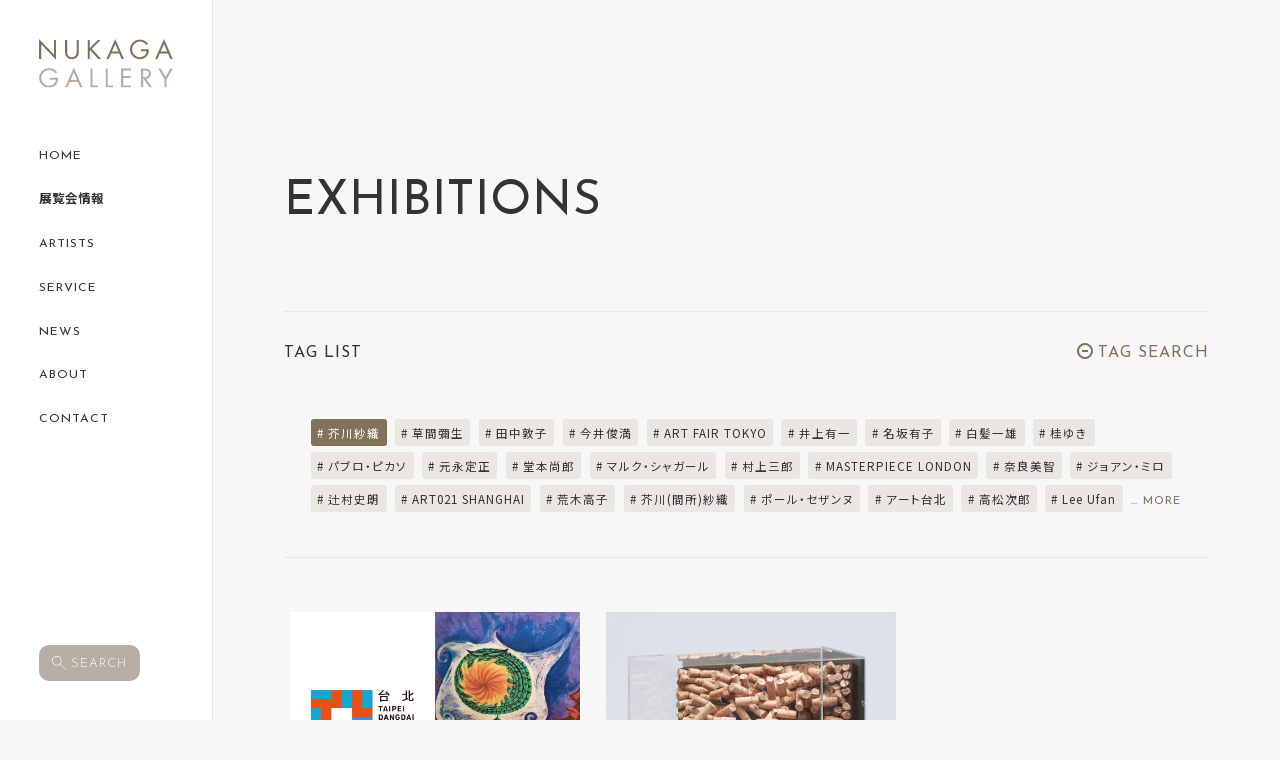

--- FILE ---
content_type: text/html; charset=UTF-8
request_url: https://www.nukaga.co.jp/exhibitions_tag/category-97/
body_size: 37183
content:

<!DOCTYPE html>
<html lang="ja" class="">
<head>
  <meta http-equiv="Content-Type" content="text/html; charset=UTF-8">
  <meta http-equiv="X-UA-Compatible" content="IE=Edge">
  <meta name="viewport" content="width=device-width">
  <link href="https://www.nukaga.co.jp/cont/wp-content/themes/nukagagallery/assets/css/app.css?ver=0122" rel="stylesheet">
  <script src="https://www.nukaga.co.jp/cont/wp-content/themes/nukagagallery/assets/js/app.js" defer="defer"></script>
  
		<!-- All in One SEO 4.6.0 - aioseo.com -->
		<title>芥川紗織 - NUKAGA GALLERY</title>
		<meta name="robots" content="max-snippet:-1, max-image-preview:large, max-video-preview:-1" />
		<link rel="canonical" href="https://www.nukaga.co.jp/exhibitions_tag/category-97/" />
		<meta name="generator" content="All in One SEO (AIOSEO) 4.6.0" />
		<script type="application/ld+json" class="aioseo-schema">
			{"@context":"https:\/\/schema.org","@graph":[{"@type":"BreadcrumbList","@id":"https:\/\/www.nukaga.co.jp\/exhibitions_tag\/category-97\/#breadcrumblist","itemListElement":[{"@type":"ListItem","@id":"https:\/\/www.nukaga.co.jp\/#listItem","position":1,"name":"\u5bb6","item":"https:\/\/www.nukaga.co.jp\/","nextItem":"https:\/\/www.nukaga.co.jp\/exhibitions_tag\/category-97\/#listItem"},{"@type":"ListItem","@id":"https:\/\/www.nukaga.co.jp\/exhibitions_tag\/category-97\/#listItem","position":2,"name":"\u82a5\u5ddd\u7d17\u7e54","previousItem":"https:\/\/www.nukaga.co.jp\/#listItem"}]},{"@type":"CollectionPage","@id":"https:\/\/www.nukaga.co.jp\/exhibitions_tag\/category-97\/#collectionpage","url":"https:\/\/www.nukaga.co.jp\/exhibitions_tag\/category-97\/","name":"\u82a5\u5ddd\u7d17\u7e54 - NUKAGA GALLERY","inLanguage":"ja","isPartOf":{"@id":"https:\/\/www.nukaga.co.jp\/#website"},"breadcrumb":{"@id":"https:\/\/www.nukaga.co.jp\/exhibitions_tag\/category-97\/#breadcrumblist"}},{"@type":"Organization","@id":"https:\/\/www.nukaga.co.jp\/#organization","name":"NUKAGA GALLERY","url":"https:\/\/www.nukaga.co.jp\/","logo":{"@type":"ImageObject","url":"\/cont\/wp-content\/uploads\/2023\/09\/logo.jpg","@id":"https:\/\/www.nukaga.co.jp\/exhibitions_tag\/category-97\/#organizationLogo"},"image":{"@id":"https:\/\/www.nukaga.co.jp\/exhibitions_tag\/category-97\/#organizationLogo"},"sameAs":["https:\/\/www.facebook.com\/nukagagallery","https:\/\/www.instagram.com\/nukagagallery\/"]},{"@type":"WebSite","@id":"https:\/\/www.nukaga.co.jp\/#website","url":"https:\/\/www.nukaga.co.jp\/","name":"NUKAGA GALLERY","description":"NUKAGA GALLERY\u306f\u30d0\u30eb\u30d3\u30be\u30f3\u6d3e\u7b49\u306e19\u4e16\u7d00\u7d75\u753b\u3001\u5370\u8c61\u6d3e\u300120\u4e16\u7d00\u306e\u30e2\u30c0\u30f3\u30a2\u30fc\u30c8\u304b\u3089\u30b3\u30f3\u30c6\u30f3\u30dd\u30e9\u30ea\u30fc\u30a2\u30fc\u30c8\u3092\u6271\u3046\u753b\u5eca\u3067\u3059\u3002\u8a2d\u7acb\u4ee5\u676535\u5e74\u306b\u53ca\u3076\u6b74\u53f2\u306b\u88cf\u6253\u3061\u3055\u308c\u305f\u5e83\u3044\u77e5\u8b58\u3068\u78ba\u304b\u306a\u5be9\u7f8e\u773c\u306b\u3088\u3063\u3066\u3001\u591a\u304f\u306e\u304a\u5ba2\u69d8\u306b\u4fe1\u983c\u3092\u3044\u305f\u3060\u3044\u3066\u3044\u307e\u3059\u3002","inLanguage":"ja","publisher":{"@id":"https:\/\/www.nukaga.co.jp\/#organization"}}]}
		</script>
		<!-- All in One SEO -->

<link rel='dns-prefetch' href='//www.googletagmanager.com' />
<link rel='stylesheet' id='wp-block-library-css' href='https://www.nukaga.co.jp/cont/wp-includes/css/dist/block-library/style.min.css?ver=f34ed2c5d5703a207a16d680553afe3d' type='text/css' media='all' />
<style id='classic-theme-styles-inline-css' type='text/css'>
/*! This file is auto-generated */
.wp-block-button__link{color:#fff;background-color:#32373c;border-radius:9999px;box-shadow:none;text-decoration:none;padding:calc(.667em + 2px) calc(1.333em + 2px);font-size:1.125em}.wp-block-file__button{background:#32373c;color:#fff;text-decoration:none}
</style>
<style id='global-styles-inline-css' type='text/css'>
body{--wp--preset--color--black: #000000;--wp--preset--color--cyan-bluish-gray: #abb8c3;--wp--preset--color--white: #ffffff;--wp--preset--color--pale-pink: #f78da7;--wp--preset--color--vivid-red: #cf2e2e;--wp--preset--color--luminous-vivid-orange: #ff6900;--wp--preset--color--luminous-vivid-amber: #fcb900;--wp--preset--color--light-green-cyan: #7bdcb5;--wp--preset--color--vivid-green-cyan: #00d084;--wp--preset--color--pale-cyan-blue: #8ed1fc;--wp--preset--color--vivid-cyan-blue: #0693e3;--wp--preset--color--vivid-purple: #9b51e0;--wp--preset--gradient--vivid-cyan-blue-to-vivid-purple: linear-gradient(135deg,rgba(6,147,227,1) 0%,rgb(155,81,224) 100%);--wp--preset--gradient--light-green-cyan-to-vivid-green-cyan: linear-gradient(135deg,rgb(122,220,180) 0%,rgb(0,208,130) 100%);--wp--preset--gradient--luminous-vivid-amber-to-luminous-vivid-orange: linear-gradient(135deg,rgba(252,185,0,1) 0%,rgba(255,105,0,1) 100%);--wp--preset--gradient--luminous-vivid-orange-to-vivid-red: linear-gradient(135deg,rgba(255,105,0,1) 0%,rgb(207,46,46) 100%);--wp--preset--gradient--very-light-gray-to-cyan-bluish-gray: linear-gradient(135deg,rgb(238,238,238) 0%,rgb(169,184,195) 100%);--wp--preset--gradient--cool-to-warm-spectrum: linear-gradient(135deg,rgb(74,234,220) 0%,rgb(151,120,209) 20%,rgb(207,42,186) 40%,rgb(238,44,130) 60%,rgb(251,105,98) 80%,rgb(254,248,76) 100%);--wp--preset--gradient--blush-light-purple: linear-gradient(135deg,rgb(255,206,236) 0%,rgb(152,150,240) 100%);--wp--preset--gradient--blush-bordeaux: linear-gradient(135deg,rgb(254,205,165) 0%,rgb(254,45,45) 50%,rgb(107,0,62) 100%);--wp--preset--gradient--luminous-dusk: linear-gradient(135deg,rgb(255,203,112) 0%,rgb(199,81,192) 50%,rgb(65,88,208) 100%);--wp--preset--gradient--pale-ocean: linear-gradient(135deg,rgb(255,245,203) 0%,rgb(182,227,212) 50%,rgb(51,167,181) 100%);--wp--preset--gradient--electric-grass: linear-gradient(135deg,rgb(202,248,128) 0%,rgb(113,206,126) 100%);--wp--preset--gradient--midnight: linear-gradient(135deg,rgb(2,3,129) 0%,rgb(40,116,252) 100%);--wp--preset--font-size--small: 13px;--wp--preset--font-size--medium: 20px;--wp--preset--font-size--large: 36px;--wp--preset--font-size--x-large: 42px;--wp--preset--spacing--20: 0.44rem;--wp--preset--spacing--30: 0.67rem;--wp--preset--spacing--40: 1rem;--wp--preset--spacing--50: 1.5rem;--wp--preset--spacing--60: 2.25rem;--wp--preset--spacing--70: 3.38rem;--wp--preset--spacing--80: 5.06rem;--wp--preset--shadow--natural: 6px 6px 9px rgba(0, 0, 0, 0.2);--wp--preset--shadow--deep: 12px 12px 50px rgba(0, 0, 0, 0.4);--wp--preset--shadow--sharp: 6px 6px 0px rgba(0, 0, 0, 0.2);--wp--preset--shadow--outlined: 6px 6px 0px -3px rgba(255, 255, 255, 1), 6px 6px rgba(0, 0, 0, 1);--wp--preset--shadow--crisp: 6px 6px 0px rgba(0, 0, 0, 1);}:where(.is-layout-flex){gap: 0.5em;}:where(.is-layout-grid){gap: 0.5em;}body .is-layout-flow > .alignleft{float: left;margin-inline-start: 0;margin-inline-end: 2em;}body .is-layout-flow > .alignright{float: right;margin-inline-start: 2em;margin-inline-end: 0;}body .is-layout-flow > .aligncenter{margin-left: auto !important;margin-right: auto !important;}body .is-layout-constrained > .alignleft{float: left;margin-inline-start: 0;margin-inline-end: 2em;}body .is-layout-constrained > .alignright{float: right;margin-inline-start: 2em;margin-inline-end: 0;}body .is-layout-constrained > .aligncenter{margin-left: auto !important;margin-right: auto !important;}body .is-layout-constrained > :where(:not(.alignleft):not(.alignright):not(.alignfull)){max-width: var(--wp--style--global--content-size);margin-left: auto !important;margin-right: auto !important;}body .is-layout-constrained > .alignwide{max-width: var(--wp--style--global--wide-size);}body .is-layout-flex{display: flex;}body .is-layout-flex{flex-wrap: wrap;align-items: center;}body .is-layout-flex > *{margin: 0;}body .is-layout-grid{display: grid;}body .is-layout-grid > *{margin: 0;}:where(.wp-block-columns.is-layout-flex){gap: 2em;}:where(.wp-block-columns.is-layout-grid){gap: 2em;}:where(.wp-block-post-template.is-layout-flex){gap: 1.25em;}:where(.wp-block-post-template.is-layout-grid){gap: 1.25em;}.has-black-color{color: var(--wp--preset--color--black) !important;}.has-cyan-bluish-gray-color{color: var(--wp--preset--color--cyan-bluish-gray) !important;}.has-white-color{color: var(--wp--preset--color--white) !important;}.has-pale-pink-color{color: var(--wp--preset--color--pale-pink) !important;}.has-vivid-red-color{color: var(--wp--preset--color--vivid-red) !important;}.has-luminous-vivid-orange-color{color: var(--wp--preset--color--luminous-vivid-orange) !important;}.has-luminous-vivid-amber-color{color: var(--wp--preset--color--luminous-vivid-amber) !important;}.has-light-green-cyan-color{color: var(--wp--preset--color--light-green-cyan) !important;}.has-vivid-green-cyan-color{color: var(--wp--preset--color--vivid-green-cyan) !important;}.has-pale-cyan-blue-color{color: var(--wp--preset--color--pale-cyan-blue) !important;}.has-vivid-cyan-blue-color{color: var(--wp--preset--color--vivid-cyan-blue) !important;}.has-vivid-purple-color{color: var(--wp--preset--color--vivid-purple) !important;}.has-black-background-color{background-color: var(--wp--preset--color--black) !important;}.has-cyan-bluish-gray-background-color{background-color: var(--wp--preset--color--cyan-bluish-gray) !important;}.has-white-background-color{background-color: var(--wp--preset--color--white) !important;}.has-pale-pink-background-color{background-color: var(--wp--preset--color--pale-pink) !important;}.has-vivid-red-background-color{background-color: var(--wp--preset--color--vivid-red) !important;}.has-luminous-vivid-orange-background-color{background-color: var(--wp--preset--color--luminous-vivid-orange) !important;}.has-luminous-vivid-amber-background-color{background-color: var(--wp--preset--color--luminous-vivid-amber) !important;}.has-light-green-cyan-background-color{background-color: var(--wp--preset--color--light-green-cyan) !important;}.has-vivid-green-cyan-background-color{background-color: var(--wp--preset--color--vivid-green-cyan) !important;}.has-pale-cyan-blue-background-color{background-color: var(--wp--preset--color--pale-cyan-blue) !important;}.has-vivid-cyan-blue-background-color{background-color: var(--wp--preset--color--vivid-cyan-blue) !important;}.has-vivid-purple-background-color{background-color: var(--wp--preset--color--vivid-purple) !important;}.has-black-border-color{border-color: var(--wp--preset--color--black) !important;}.has-cyan-bluish-gray-border-color{border-color: var(--wp--preset--color--cyan-bluish-gray) !important;}.has-white-border-color{border-color: var(--wp--preset--color--white) !important;}.has-pale-pink-border-color{border-color: var(--wp--preset--color--pale-pink) !important;}.has-vivid-red-border-color{border-color: var(--wp--preset--color--vivid-red) !important;}.has-luminous-vivid-orange-border-color{border-color: var(--wp--preset--color--luminous-vivid-orange) !important;}.has-luminous-vivid-amber-border-color{border-color: var(--wp--preset--color--luminous-vivid-amber) !important;}.has-light-green-cyan-border-color{border-color: var(--wp--preset--color--light-green-cyan) !important;}.has-vivid-green-cyan-border-color{border-color: var(--wp--preset--color--vivid-green-cyan) !important;}.has-pale-cyan-blue-border-color{border-color: var(--wp--preset--color--pale-cyan-blue) !important;}.has-vivid-cyan-blue-border-color{border-color: var(--wp--preset--color--vivid-cyan-blue) !important;}.has-vivid-purple-border-color{border-color: var(--wp--preset--color--vivid-purple) !important;}.has-vivid-cyan-blue-to-vivid-purple-gradient-background{background: var(--wp--preset--gradient--vivid-cyan-blue-to-vivid-purple) !important;}.has-light-green-cyan-to-vivid-green-cyan-gradient-background{background: var(--wp--preset--gradient--light-green-cyan-to-vivid-green-cyan) !important;}.has-luminous-vivid-amber-to-luminous-vivid-orange-gradient-background{background: var(--wp--preset--gradient--luminous-vivid-amber-to-luminous-vivid-orange) !important;}.has-luminous-vivid-orange-to-vivid-red-gradient-background{background: var(--wp--preset--gradient--luminous-vivid-orange-to-vivid-red) !important;}.has-very-light-gray-to-cyan-bluish-gray-gradient-background{background: var(--wp--preset--gradient--very-light-gray-to-cyan-bluish-gray) !important;}.has-cool-to-warm-spectrum-gradient-background{background: var(--wp--preset--gradient--cool-to-warm-spectrum) !important;}.has-blush-light-purple-gradient-background{background: var(--wp--preset--gradient--blush-light-purple) !important;}.has-blush-bordeaux-gradient-background{background: var(--wp--preset--gradient--blush-bordeaux) !important;}.has-luminous-dusk-gradient-background{background: var(--wp--preset--gradient--luminous-dusk) !important;}.has-pale-ocean-gradient-background{background: var(--wp--preset--gradient--pale-ocean) !important;}.has-electric-grass-gradient-background{background: var(--wp--preset--gradient--electric-grass) !important;}.has-midnight-gradient-background{background: var(--wp--preset--gradient--midnight) !important;}.has-small-font-size{font-size: var(--wp--preset--font-size--small) !important;}.has-medium-font-size{font-size: var(--wp--preset--font-size--medium) !important;}.has-large-font-size{font-size: var(--wp--preset--font-size--large) !important;}.has-x-large-font-size{font-size: var(--wp--preset--font-size--x-large) !important;}
.wp-block-navigation a:where(:not(.wp-element-button)){color: inherit;}
:where(.wp-block-post-template.is-layout-flex){gap: 1.25em;}:where(.wp-block-post-template.is-layout-grid){gap: 1.25em;}
:where(.wp-block-columns.is-layout-flex){gap: 2em;}:where(.wp-block-columns.is-layout-grid){gap: 2em;}
.wp-block-pullquote{font-size: 1.5em;line-height: 1.6;}
</style>

<!-- Google tag (gtag.js) snippet added by Site Kit -->

<!-- Google アナリティクス スニペット (Site Kit が追加) -->
<script type='text/javascript' src='https://www.googletagmanager.com/gtag/js?id=GT-MR4FHRD' id='google_gtagjs-js' async></script>
<script id="google_gtagjs-js-after" type="text/javascript">
window.dataLayer = window.dataLayer || [];function gtag(){dataLayer.push(arguments);}
gtag("set","linker",{"domains":["www.nukaga.co.jp"]});
gtag("js", new Date());
gtag("set", "developer_id.dZTNiMT", true);
gtag("config", "GT-MR4FHRD");
</script>

<!-- End Google tag (gtag.js) snippet added by Site Kit -->
<link rel="https://api.w.org/" href="https://www.nukaga.co.jp/wp-json/" /><meta name="generator" content="Site Kit by Google 1.124.0" />
<!-- Google タグ マネージャー スニペット (Site Kit が追加) -->
<script type="text/javascript">
			( function( w, d, s, l, i ) {
				w[l] = w[l] || [];
				w[l].push( {'gtm.start': new Date().getTime(), event: 'gtm.js'} );
				var f = d.getElementsByTagName( s )[0],
					j = d.createElement( s ), dl = l != 'dataLayer' ? '&l=' + l : '';
				j.async = true;
				j.src = 'https://www.googletagmanager.com/gtm.js?id=' + i + dl;
				f.parentNode.insertBefore( j, f );
			} )( window, document, 'script', 'dataLayer', 'GTM-K99KP4L6' );
			
</script>

<!-- (ここまで) Google タグ マネージャー スニペット (Site Kit が追加) -->
<link rel="icon" href="/cont/wp-content/uploads/2023/09/cropped-fav-32x32.png" sizes="32x32" />
<link rel="icon" href="/cont/wp-content/uploads/2023/09/cropped-fav-192x192.png" sizes="192x192" />
<link rel="apple-touch-icon" href="/cont/wp-content/uploads/2023/09/cropped-fav-180x180.png" />
<meta name="msapplication-TileImage" content="/cont/wp-content/uploads/2023/09/cropped-fav-270x270.png" />
</head>

category-97<body class="sub p-exhibitions">
<div class="wrapper">
<header>
  <div class="wrap">
    <p class="logo">
      <a href="https://www.nukaga.co.jp"><img src="https://www.nukaga.co.jp/cont/wp-content/themes/nukagagallery/assets/images/common/logo.svg" alt="NUKAGA GALLERY"></a>
    </p>
    <div class="menu-btn">
      <p class="menu-trigger">
        <span></span>
        <span></span>
        <span></span>
      </p>
    </div>
  </div>
  <div class="nav">
    <div class="search-window">
      
  <div class="box">
    <p class="midashi josefin">SEARCH</p>
    <form method="get" id="searchform" action="https://www.nukaga.co.jp">
      <div class="block">
        <input class="input" type="text" name="s" id="s" placeholder="キーワードを入力"/>
        <button type="submit" class="submit">検索</button>
      </div>
    </form>
    <div class="close searchcloseBtn"></div>
  </div>
    </div>
    <ul>
      <li>
        <a href="https://www.nukaga.co.jp" class="josefin">
          <span class="en">HOME</span>
          <span class="ja">ホーム</span>
        </a>
      </li>
      <li>
        <a href="https://www.nukaga.co.jp/exhibitions/" class="josefin current">
          <span class="en">EXHIBITIONS</span>
          <span class="ja">展覧会情報</span>
        </a>
      </li>
      <li>
        <a href="https://www.nukaga.co.jp/artists/" class="josefin ">
          <span class="en">ARTISTS</span>
          <span class="ja">アーティスト</span>
        </a>
      </li>
      <li>
        <a href="https://www.nukaga.co.jp/service/" class="josefin">
          <span class="en">SERVICE</span>
          <span class="ja">サービス</span>
        </a>
      </li>
      <li>
        <a href="https://www.nukaga.co.jp/news/" class="josefin ">
          <span class="en">NEWS</span>
          <span class="ja">ニュース</span>
        </a>
      </li>
      <li>
        <a href="https://www.nukaga.co.jp/about/" class="josefin ">
          <span class="en">ABOUT</span>
          <span class="ja">会社概要</span>
        </a>
        <div class="child-menu">
          <a href="https://www.nukaga.co.jp/about/#company" class="josefin jsScroll">COMPANY</a>
          <a href="https://www.nukaga.co.jp/about/#profile" class="josefin jsScroll">PROFILE</a>
          <a href="https://www.nukaga.co.jp/about/#access" class="josefin jsScroll" jsScroll>ACCESS</a>
          </a>
        </div>
      </li>
      <li>
        <a href="https://www.nukaga.co.jp/contact/" class="josefin">
          <span class="en">CONTACT</span>
          <span class="ja">お問い合わせ</span>
        </a>
      </li>
    </ul>
  </div>
  <div class="search-btn">
      <p class="josefin searchopenBtn"><span class="icon"><img src="https://www.nukaga.co.jp/cont/wp-content/themes/nukagagallery/assets/images/common/icon_search.svg" alt="検索"></span><span class="text">SEARCH</span></p>
    </div>
</header>
</main>
<main>
  <section class="pagehead-sec">
    <div class="inner">
      <h1 class="title josefin inview">EXHIBITIONS</h1>
    </div>
  </section>
  <section class="tags-sec">
    <div class="inner inview">
      <div class="content-tag">
        <div class="box">
          <p class="midashi josefin">TAG LIST</p>
          <p class="acc-btn josefin tagsearch is_active"><span class="status"></span><span>TAG SEARCH</span></p>
          <div class="list tags-list">
                                    <span span class="more josefin">… MORE</span>
                         <a href="https://www.nukaga.co.jp/exhibitions_tag/category-72/" class=""># 草間彌生</a> <a href="https://www.nukaga.co.jp/exhibitions_tag/category-68/" class=""># 田中敦子</a> <a href="https://www.nukaga.co.jp/exhibitions_tag/category-90/" class=""># 今井俊満</a> <a href="https://www.nukaga.co.jp/exhibitions_tag/category-69/" class=""># ART FAIR TOKYO</a> <a href="https://www.nukaga.co.jp/exhibitions_tag/category-76/" class=""># 井上有一</a> <a href="https://www.nukaga.co.jp/exhibitions_tag/category-73/" class=""># 名坂有子</a> <a href="https://www.nukaga.co.jp/exhibitions_tag/category-91/" class=""># 白髪一雄</a> <a href="https://www.nukaga.co.jp/exhibitions_tag/category-67/" class=""># 桂ゆき</a> <a href="https://www.nukaga.co.jp/exhibitions_tag/category-87/" class=""># パブロ・ピカソ</a> <a href="https://www.nukaga.co.jp/exhibitions_tag/category-77/" class=""># 元永定正</a> <a href="https://www.nukaga.co.jp/exhibitions_tag/category-96/" class=""># 堂本尚郎</a> <a href="https://www.nukaga.co.jp/exhibitions_tag/category-128/" class=""># マルク・シャガール</a> <a href="https://www.nukaga.co.jp/exhibitions_tag/category-79/" class=""># 村上三郎</a> <a href="https://www.nukaga.co.jp/exhibitions_tag/category-89/" class=""># MASTERPIECE LONDON</a> <a href="https://www.nukaga.co.jp/exhibitions_tag/category-104/" class=""># 奈良美智</a> <a href="https://www.nukaga.co.jp/exhibitions_tag/category-136/" class=""># ジョアン・ミロ</a> <a href="https://www.nukaga.co.jp/exhibitions_tag/category-103/" class=""># 辻村史朗</a> <a href="https://www.nukaga.co.jp/exhibitions_tag/category-74/" class=""># ART021 SHANGHAI</a> <a href="https://www.nukaga.co.jp/exhibitions_tag/category-71/" class=""># 荒木高子</a> <a href="https://www.nukaga.co.jp/exhibitions_tag/category-70/" class=""># 芥川(間所)紗織</a> <a href="https://www.nukaga.co.jp/exhibitions_tag/category-119/" class=""># ポール・セザンヌ</a> <a href="https://www.nukaga.co.jp/exhibitions_tag/category-108/" class=""># アート台北</a> <a href="https://www.nukaga.co.jp/exhibitions_tag/category-110/" class=""># 高松次郎</a> <a href="https://www.nukaga.co.jp/exhibitions_tag/category-102/" class=""># Lee Ufan</a> <a href="https://www.nukaga.co.jp/exhibitions_tag/category-116/" class=""># 鄭相和</a> <a href="https://www.nukaga.co.jp/exhibitions_tag/category-66/" class=""># Art Basel Hong Kong</a> <a href="https://www.nukaga.co.jp/exhibitions_tag/category-118/" class=""># ギュスターヴ・クールベ</a> <a href="https://www.nukaga.co.jp/exhibitions_tag/category-122/" class=""># ヘンリー・ムーア</a> <a href="https://www.nukaga.co.jp/exhibitions_tag/category-125/" class=""># 上前智祐</a> <a href="https://www.nukaga.co.jp/exhibitions_tag/category-129/" class=""># ジョルジュ・ブラック</a> <a href="https://www.nukaga.co.jp/exhibitions_tag/category-131/" class=""># 岡田謙三</a> <a href="https://www.nukaga.co.jp/exhibitions_tag/category-138/" class=""># カミーユ・コロー</a> <a href="https://www.nukaga.co.jp/exhibitions_tag/category-139/" class=""># ジャン＝フランソワ・ミレー</a> <a href="https://www.nukaga.co.jp/exhibitions_tag/category-140/" class=""># ナルシス・ディアズ・ド・ラ・ペーニャ</a> <a href="https://www.nukaga.co.jp/exhibitions_tag/category-100/" class=""># 山口長男</a> <a href="https://www.nukaga.co.jp/exhibitions_tag/category-94/" class=""># Art Central</a> <a href="https://www.nukaga.co.jp/exhibitions_tag/category-82/" class=""># 藤田嗣治</a> <a href="https://www.nukaga.co.jp/exhibitions_tag/category-97/" class="current"># 芥川紗織</a> <a href="https://www.nukaga.co.jp/exhibitions_tag/category-75/" class=""># 柿沼康二</a> <a href="https://www.nukaga.co.jp/exhibitions_tag/category-98/" class=""># 宮脇愛子</a> <a href="https://www.nukaga.co.jp/exhibitions_tag/category-78/" class=""># TAIPEI DANGDAI</a> <a href="https://www.nukaga.co.jp/exhibitions_tag/category-99/" class=""># 李禹煥</a> <a href="https://www.nukaga.co.jp/exhibitions_tag/category-80/" class=""># ニール・ホッド</a> <a href="https://www.nukaga.co.jp/exhibitions_tag/category-197/" class=""># 日本戦後</a> <a href="https://www.nukaga.co.jp/exhibitions_tag/category-141/" class=""># レオン・リシェ</a> <a href="https://www.nukaga.co.jp/exhibitions_tag/category-142/" class=""># ジャン・ジャック・エンネル</a> <a href="https://www.nukaga.co.jp/exhibitions_tag/category-143/" class=""># サム・フランシス</a> <a href="https://www.nukaga.co.jp/exhibitions_tag/category-144/" class=""># 「ダフニスとクロエ」展</a> <a href="https://www.nukaga.co.jp/exhibitions_tag/category-145/" class=""># ジョルジュ・ルオー</a> <a href="https://www.nukaga.co.jp/exhibitions_tag/category-146/" class=""># ワシリー・カンディンスキー</a> <a href="https://www.nukaga.co.jp/exhibitions_tag/category-137/" class=""># バルビゾン派小品展</a> <a href="https://www.nukaga.co.jp/exhibitions_tag/category-147/" class=""># 田中昇</a> <a href="https://www.nukaga.co.jp/exhibitions_tag/category-148/" class=""># モイーズ・キスリング</a> <a href="https://www.nukaga.co.jp/exhibitions_tag/category-149/" class=""># ギュスターヴ・クールベ　カミーユ・コロー</a> <a href="https://www.nukaga.co.jp/exhibitions_tag/category-150/" class=""># テオドール・ルソー</a> <a href="https://www.nukaga.co.jp/exhibitions_tag/category-151/" class=""># シャルル・フランソワ・ドービニー</a> <a href="https://www.nukaga.co.jp/exhibitions_tag/category-152/" class=""># コンスタン・トロワイヨン</a> <a href="https://www.nukaga.co.jp/exhibitions_tag/category-153/" class=""># シャルル・エミール・ジャック　ジュール・デュプレ</a> <a href="https://www.nukaga.co.jp/exhibitions_tag/category-154/" class=""># レオン・ヴィクトール・デュプレ</a> <a href="https://www.nukaga.co.jp/exhibitions_tag/category-155/" class=""># カルル・ピエール・ドービニー</a> <a href="https://www.nukaga.co.jp/exhibitions_tag/category-156/" class=""># レオン・リシェ　ルイ・エーメ・ジャピー</a> <a href="https://www.nukaga.co.jp/exhibitions_tag/category-157/" class=""># ジャン・エミール・レニエ</a> <a href="https://www.nukaga.co.jp/exhibitions_tag/category-158/" class=""># フェリックス・ズィエム</a> <a href="https://www.nukaga.co.jp/exhibitions_tag/category-159/" class=""># オーギュスト・フレンソワ・ラヴィエ</a> <a href="https://www.nukaga.co.jp/exhibitions_tag/category-160/" class=""># アルベール・ガブリエル・リゴロ</a> <a href="https://www.nukaga.co.jp/exhibitions_tag/category-161/" class=""># エドゥアール・ドバ＝ポンサン</a> <a href="https://www.nukaga.co.jp/exhibitions_tag/category-162/" class=""># ジャン・ジャック・エンネル　 アンリ・ファンタン・ラトゥール</a> <a href="https://www.nukaga.co.jp/exhibitions_tag/category-163/" class=""># ウジェーヌ・フロマンタン</a> <a href="https://www.nukaga.co.jp/exhibitions_tag/category-101/" class=""># 中西夏之</a> <a href="https://www.nukaga.co.jp/exhibitions_tag/category-121/" class=""># エゴン・シーレ</a> <a href="https://www.nukaga.co.jp/exhibitions_tag/category-105/" class=""># 名和晃平</a> <a href="https://www.nukaga.co.jp/exhibitions_tag/category-106/" class=""># 絹谷幸太</a> <a href="https://www.nukaga.co.jp/exhibitions_tag/category-107/" class=""># 福島秀子</a> <a href="https://www.nukaga.co.jp/exhibitions_tag/category-109/" class=""># Picasso Ceramics</a> <a href="https://www.nukaga.co.jp/exhibitions_tag/category-111/" class=""># 斎藤義重</a> <a href="https://www.nukaga.co.jp/exhibitions_tag/category-112/" class=""># 因藤壽</a> <a href="https://www.nukaga.co.jp/exhibitions_tag/category-113/" class=""># 今井祝雄</a> <a href="https://www.nukaga.co.jp/exhibitions_tag/category-114/" class=""># 榎倉康二</a> <a href="https://www.nukaga.co.jp/exhibitions_tag/category-115/" class=""># 桑山忠明</a> <a href="https://www.nukaga.co.jp/exhibitions_tag/category-95/" class=""># 菅井汲</a> <a href="https://www.nukaga.co.jp/exhibitions_tag/category-117/" class=""># Ichi</a> <a href="https://www.nukaga.co.jp/exhibitions_tag/category-93/" class=""># Josh Smith</a> <a href="https://www.nukaga.co.jp/exhibitions_tag/category-120/" class=""># ラウル・デュフィ</a> <a href="https://www.nukaga.co.jp/exhibitions_tag/category-81/" class=""># トニー・マテリ</a> <a href="https://www.nukaga.co.jp/exhibitions_tag/category-92/" class=""># Anish Kapoor</a> <a href="https://www.nukaga.co.jp/exhibitions_tag/category-123/" class=""># テレーズ オルトン</a> <a href="https://www.nukaga.co.jp/exhibitions_tag/category-124/" class=""># 吉原通雄</a> <a href="https://www.nukaga.co.jp/exhibitions_tag/category-86/" class=""># アンリ・マティス</a> <a href="https://www.nukaga.co.jp/exhibitions_tag/category-126/" class=""># Thérèse Oulton</a> <a href="https://www.nukaga.co.jp/exhibitions_tag/category-127/" class=""># ベルナール・ビュッフェ</a> <a href="https://www.nukaga.co.jp/exhibitions_tag/category-85/" class=""># フィンセント・ファン・ゴッホ</a> <a href="https://www.nukaga.co.jp/exhibitions_tag/category-84/" class=""># artKYOTO</a> <a href="https://www.nukaga.co.jp/exhibitions_tag/category-130/" class=""># マリノ・マリーニ</a> <a href="https://www.nukaga.co.jp/exhibitions_tag/category-132/" class=""># 吉原治良</a> <a href="https://www.nukaga.co.jp/exhibitions_tag/category-133/" class=""># 瑛九</a> <a href="https://www.nukaga.co.jp/exhibitions_tag/category-134/" class=""># オノサト・トシノブ</a> <a href="https://www.nukaga.co.jp/exhibitions_tag/category-135/" class=""># 杉全直</a>          </div>
        </div>
      </div>
    </div>
  </section>
    <section class="archives-sec">
    <div class="inner">
      <div class="container" id="container">
        <div class="grid-sizer"></div>
                <div class="item parts-item inviewZ">
          <a href="https://www.nukaga.co.jp/exhibitions/taipei-dangdai-2/">
                        <figure><img src="/cont/wp-content/uploads/2023/09/Taipei-Dangdai_s-1024x744.jpg" width="356px" alt="Saori Akutagawa Folktales"></figure>
            <h3 class="title josefin"><span class="marker-target">TAIPEI DANGDAI</span></h3>
            <p class="period josefin">Jan. 17 (Thu) - Jan. 20 (Sun)</p>
          </a>
        </div>
                <div class="item parts-item inviewZ">
          <a href="https://www.nukaga.co.jp/exhibitions/art-fair-tokyo-2018/">
                        <figure><img src="/cont/wp-content/uploads/2023/09/9373bd89da4fadc6a73aff2a6bbd7115.jpg" width="356px" alt="Yuki KATSURA "Work" 1979"></figure>
            <h3 class="title josefin"><span class="marker-target">ART FAIR TOKYO 2018</span></h3>
            <p class="period josefin">2018.3.9 Fri – 3.11 Sun</p>
          </a>
        </div>
              </div>
                      <div class="page-load-status">
                    <div class="loader-ellips infinite-scroll-request">
                        <span class="loader-ellips__dot"></span>
                        <span class="loader-ellips__dot"></span>
                        <span class="loader-ellips__dot"></span>
                        <span class="loader-ellips__dot"></span>
                    </div>
                    <!--
                    <p class="infinite-scroll-last">End of content</p>
                    -->
                    <p class="infinite-scroll-error">No more pages to load</p>
                </div>
      <div class="more-btn pagination_next">
              </div>
    </div>
  </section>
  
  <footer>
    <div class="inner">
      <div class="nav-box">
        <div class="col1">
          <p class="logo">
            <img src="https://www.nukaga.co.jp/cont/wp-content/themes/nukagagallery/assets/images/common/logo.svg" alt="NUKAGA GALLERY">
          </p>
        </div>
        <div class="col2">
          <div class="nav">
            <ul>
              <li><a href="https://www.nukaga.co.jp" class="josefin"><span class="marker-target">HOME</span></a></li>
              <li><a href="https://www.nukaga.co.jp/exhibitions/" class="josefin"><span class="marker-target">EXHIBITIONS</span></a></li>
              <li><a href="https://www.nukaga.co.jp/artists/" class="josefin"><span class="marker-target">ARTISTS</span></a></li>
              <li><a href="https://www.nukaga.co.jp/service/" class="josefin"><span class="marker-target">SERVICE</span></a></li>
              <li><a href="https://www.nukaga.co.jp/news/" class="josefin"><span class="marker-target">NEWS</span></a></li>
              <li><a href="https://www.nukaga.co.jp/about/" class="josefin"><span class="marker-target">ABOUT</span></a></li>
              <li><a href="https://www.nukaga.co.jp/contact/" class="josefin"><span class="marker-target">CONTACT</span></a></li>
            </ul>
          </div>
        </div>
        <div class="col3">
          <p class="midashi josefin"><a href="https://www.nukaga.co.jp/about/#access-tokyo" class="jsScroll"><span class="marker-target">ACCESS</span></a></p>
          <div class="address">
            <p class="komidashi"><a href="https://www.nukaga.co.jp/about/#access-tokyo" class="jsScroll"><span class="marker-target">TOKYO</span></a></p>
            <p>〒104-0061 東京都中央区銀座2-3-2 3F<br>TEL 03-5524-5544  /  FAX 03-5524-5543</p>
          </div>
          <div class="address">
            <p class="komidashi"><a href="https://www.nukaga.co.jp/about/#access-london" class="jsScroll"><span class="marker-target">LONDON</span></a></p>
            <p>Flat1, 46 St.James’s Place, London SW1A 1NS<br>TEL & FAX +44-(0)20-7409-3249</p>
          </div>
          <a href="mailto:info@nukaga.co.jp" class="btn josefin">
            <span class="icon">
              <svg><use xlink:href="https://www.nukaga.co.jp/cont/wp-content/themes/nukagagallery/assets/images/common/icon_mail.svg#icon"></use></svg>
            </span>
            <span class="text">MAIL</span>
          </a>
        </div>
      </div>
      <div class="sns-box">
        <p class="midashi josefin">FOLLOW US</p>
        <ul>
          <li>
            <a href="https://www.instagram.com/nukagagallery/" target="_blank">
            <svg><use xlink:href="https://www.nukaga.co.jp/cont/wp-content/themes/nukagagallery/assets/images/common/icon_instagram.svg#icon"></use></svg>
            </a>
          </li>
          <li>
            <a href="https://www.facebook.com/nukagagallery" target="_blank">
            <svg><use xlink:href="https://www.nukaga.co.jp/cont/wp-content/themes/nukagagallery/assets/images/common/icon_fb.svg#icon"></use></svg>
            </a>
          </li>
        </ul>
      </div>
      <div class="link-box">
        <p class="midashi josefin">NUKAGA GALLERIES</p>
        <ul>
          <li>
            <a href="https://www.nukaga.co.jp">
              <span class="text"><svg><use xlink:href="https://www.nukaga.co.jp/cont/wp-content/themes/nukagagallery/assets/images/common/link_nukagagallery2.svg#icon"></use></svg></span>
              <span class="icon">
                <svg><use xlink:href="https://www.nukaga.co.jp/cont/wp-content/themes/nukagagallery/assets/images/common/icon_extlink.svg#icon"></use></svg>
              </span>
            </a>
          </li><!--
            --><li>
            <a href="https://kotaronukaga.com" target="_blank">
              <span class="text"><svg><use xlink:href="https://www.nukaga.co.jp/cont/wp-content/themes/nukagagallery/assets/images/common/link_kotaronukaga2.svg#icon"></use></svg></span>
              <span class="icon">
                <svg><use xlink:href="https://www.nukaga.co.jp/cont/wp-content/themes/nukagagallery/assets/images/common/icon_extlink.svg#icon"></use></svg>
              </span>
            </a>
          </li>
          <li>
            <a href="https://n-project.art" target="_blank">
              <span class="text"><svg><use xlink:href="https://www.nukaga.co.jp/cont/wp-content/themes/nukagagallery/assets/images/common/link_nproject2.svg#icon"></use></svg></span>
              <span class="icon">
                <svg><use xlink:href="https://www.nukaga.co.jp/cont/wp-content/themes/nukagagallery/assets/images/common/icon_extlink.svg#icon"></use></svg>
              </span>
            </a>
          </li>
        </ul>
      </div>
      <div class="copyright-box">
        <p><a href="https://www.nukaga.co.jp/privacy/" class="josefin">PRIVACY POLICY</a></p>
        <p class="copyright josefin">Copyright (C) 2018 NUKAGA GALLERY. All Rights Reserved.</p>
      </div>
    </div>
  </footer>
  </div>
</main>
</div>
<div class="search-window searchWindow global-search-window">
  
  <div class="box">
    <p class="midashi josefin">SEARCH</p>
    <form method="get" id="searchform" action="https://www.nukaga.co.jp">
      <div class="block">
        <input class="input" type="text" name="s" id="s" placeholder="キーワードを入力"/>
        <button type="submit" class="submit">検索</button>
      </div>
    </form>
    <div class="close searchcloseBtn"></div>
  </div>
</div>

		<!-- Google タグ マネージャー (noscript) スニペット (Site Kit が追加) -->
		<noscript>
			<iframe src="https://www.googletagmanager.com/ns.html?id=GTM-K99KP4L6" height="0" width="0" style="display:none;visibility:hidden"></iframe>
		</noscript>
		<!-- (ここまで) Google タグ マネージャー (noscript) スニペット (Site Kit が追加) -->
		</body>
</html>

<!-- Dynamic page generated in 1.986 seconds. -->
<!-- Cached page generated by WP-Super-Cache on 2026-01-22 23:50:34 -->

<!-- super cache -->

--- FILE ---
content_type: text/css
request_url: https://www.nukaga.co.jp/cont/wp-content/themes/nukagagallery/assets/css/app.css?ver=0122
body_size: 625644
content:
@import url(https://fonts.googleapis.com/css2?family=Josefin+Sans:wght@300;400;700&family=Noto+Sans+JP:wght@400;600;700&display=swap);
@charset "UTF-8"; /*! destyle.css v3.0.2 | MIT License | https://github.com/nicolas-cusan/destyle.css */*,:after,:before{border-style:solid;border-width:0;box-sizing:border-box}html{-webkit-text-size-adjust:100%;-webkit-tap-highlight-color:transparent;line-height:1.15}address,blockquote,body,dl,figure,form,iframe,p,pre,table{margin:0}h1,h2,h3,h4,h5,h6{font-size:inherit;font-weight:inherit;margin:0}ol,ul{list-style:none;margin:0;padding:0}dd{margin-left:0}hr{border-top-width:1px;box-sizing:content-box;clear:both;color:inherit;height:0;margin:0;overflow:visible}pre{font-family:monospace,monospace;font-size:inherit}address{font-style:inherit}a{background-color:transparent}abbr[title]{-webkit-text-decoration:underline dotted;text-decoration:underline dotted}b,strong{font-weight:bolder}code,kbd,samp{font-family:monospace,monospace;font-size:inherit}small{font-size:80%}sub,sup{font-size:75%;line-height:0;position:relative;vertical-align:baseline}sub{bottom:-.25em}sup{top:-.5em}embed,iframe,img,object,svg{vertical-align:bottom}button,input,optgroup,select,textarea{-webkit-appearance:none;-moz-appearance:none;appearance:none;background:transparent;border-radius:0;color:inherit;font:inherit;margin:0;padding:0;text-align:inherit;text-transform:inherit;vertical-align:middle}[type=checkbox]{-webkit-appearance:checkbox;-moz-appearance:checkbox;appearance:checkbox}[type=radio]{-webkit-appearance:radio;-moz-appearance:radio;appearance:radio}[type=button],[type=reset],[type=submit],button{cursor:pointer}[type=button]:disabled,[type=reset]:disabled,[type=submit]:disabled,button:disabled{cursor:default}:-moz-focusring{outline:auto}select:disabled{opacity:inherit}fieldset,option{padding:0}fieldset{margin:0;min-width:0}legend{padding:0}progress{vertical-align:baseline}textarea{overflow:auto}[type=number]::-webkit-inner-spin-button,[type=number]::-webkit-outer-spin-button{height:auto}[type=search]{outline-offset:-2px}[type=search]::-webkit-search-decoration{-webkit-appearance:none}::-webkit-file-upload-button{-webkit-appearance:button;font:inherit}label[for]{cursor:pointer}details{display:block}summary{display:list-item}[contenteditable]:focus{outline:auto}table{border-collapse:collapse;border-color:inherit}caption{text-align:left}td,th{padding:0;vertical-align:top}th{font-weight:700;text-align:left}.inview,.inviewF,.inviewL,.inviewR,.inviewZ{opacity:0}.fadeIn{-webkit-animation-duration:.8s;animation-duration:.8s;-webkit-animation-fill-mode:both;animation-fill-mode:both;-webkit-animation-name:fadeIn;animation-name:fadeIn}@-webkit-keyframes fadeIn{0%{opacity:0}to{opacity:1}}@keyframes fadeIn{0%{opacity:0}to{opacity:1}}.fadeInUp{-webkit-animation-duration:.8s;animation-duration:.8s;-webkit-animation-fill-mode:both;animation-fill-mode:both;-webkit-animation-name:fadeInUp;animation-name:fadeInUp}@-webkit-keyframes fadeInUp{0%{opacity:0;-webkit-transform:translate3d(0,40px,0);transform:translate3d(0,40px,0)}to{opacity:1;-webkit-transform:translateZ(0);transform:translateZ(0)}}@keyframes fadeInUp{0%{opacity:0;-webkit-transform:translate3d(0,40px,0);transform:translate3d(0,40px,0)}to{opacity:1;-webkit-transform:translateZ(0);transform:translateZ(0)}}.fadeInBigUp{-webkit-animation-duration:.8s;animation-duration:.8s;-webkit-animation-fill-mode:both;animation-fill-mode:both;-webkit-animation-name:fadeInBigUp;animation-name:fadeInBigUp}@-webkit-keyframes fadeInBigUp{0%{opacity:0;-webkit-transform:translate3d(0,240px,0);transform:translate3d(0,240px,0)}to{opacity:1;-webkit-transform:translateZ(0);transform:translateZ(0)}}@keyframes fadeInBigUp{0%{opacity:0;-webkit-transform:translate3d(0,240px,0);transform:translate3d(0,240px,0)}to{opacity:1;-webkit-transform:translateZ(0);transform:translateZ(0)}}.fadeInRight{-webkit-animation-duration:.8s;animation-duration:.8s;-webkit-animation-fill-mode:both;animation-fill-mode:both;-webkit-animation-name:fadeInRight;animation-name:fadeInRight}@-webkit-keyframes fadeInRight{0%{opacity:0;-webkit-transform:translate3d(40px,0,0);transform:translate3d(40px,0,0)}to{opacity:1;-webkit-transform:translateZ(0);transform:translateZ(0)}}@keyframes fadeInRight{0%{opacity:0;-webkit-transform:translate3d(40px,0,0);transform:translate3d(40px,0,0)}to{opacity:1;-webkit-transform:translateZ(0);transform:translateZ(0)}}.fadeInLeft{-webkit-animation-duration:.8s;animation-duration:.8s;-webkit-animation-fill-mode:both;animation-fill-mode:both;-webkit-animation-name:fadeInLeft;animation-name:fadeInLeft}@-webkit-keyframes fadeInLeft{0%{opacity:0;-webkit-transform:translate3d(-40px,0,0);transform:translate3d(-40px,0,0)}to{opacity:1;-webkit-transform:translateZ(0);transform:translateZ(0)}}@keyframes fadeInLeft{0%{opacity:0;-webkit-transform:translate3d(-40px,0,0);transform:translate3d(-40px,0,0)}to{opacity:1;-webkit-transform:translateZ(0);transform:translateZ(0)}}.fadeInUpZoom{-webkit-animation-duration:.8s;animation-duration:.8s;-webkit-animation-fill-mode:both;animation-fill-mode:both;-webkit-animation-name:fadeInUpZoom;animation-name:fadeInUpZoom}@-webkit-keyframes fadeInUpZoom{0%{opacity:0;-webkit-transform:translate3d(0,40px,0) scale3d(.3,.3,.3);transform:translate3d(0,40px,0) scale3d(.3,.3,.3)}to{opacity:1;-webkit-transform:translateZ(0) scaleX(1);transform:translateZ(0) scaleX(1)}}@keyframes fadeInUpZoom{0%{opacity:0;-webkit-transform:translate3d(0,40px,0) scale3d(.3,.3,.3);transform:translate3d(0,40px,0) scale3d(.3,.3,.3)}to{opacity:1;-webkit-transform:translateZ(0) scaleX(1);transform:translateZ(0) scaleX(1)}}.delay_1{-webkit-animation-delay:.1s;animation-delay:.1s}.delay_2{-webkit-animation-delay:.2s;animation-delay:.2s}.delay_3{-webkit-animation-delay:.3s;animation-delay:.3s}.delay_4{-webkit-animation-delay:.4s;animation-delay:.4s}.delay_5{-webkit-animation-delay:.5s;animation-delay:.5s}.delay_6{-webkit-animation-delay:.6s;animation-delay:.6s}.delay_7{-webkit-animation-delay:.7s;animation-delay:.7s}.delay_8{-webkit-animation-delay:.8s;animation-delay:.8s}.delay_9{-webkit-animation-delay:.9s;animation-delay:.9s}.delay_10{-webkit-animation-delay:1s;animation-delay:1s}.delay_20{-webkit-animation-delay:2s;animation-delay:2s}.delay_30{-webkit-animation-delay:3s;animation-delay:3s}.delay_40{-webkit-animation-delay:4s;animation-delay:4s}.delay_50{-webkit-animation-delay:5s;animation-delay:5s}.delay_60{-webkit-animation-delay:6s;animation-delay:6s}html{font-size:62.5%}body{-webkit-overflow-scrolling:touch;-webkit-text-size-adjust:100%;-webkit-font-feature-settings:"palt";font-feature-settings:"palt";background:#f7f7f7;box-sizing:border-box;color:#333;font-family:Noto Sans JP,游ゴシック体,Yu Gothic,YuGothic,Helvetica,Arial,ヒラギノ角ゴシック Pro,Hiragino Kaku Gothic Pro,メイリオ,Meiryo,Osaka,ＭＳ Ｐゴシック,MS PGothic,sans-serif;font-size:min(1.1111111111vw,16px);font-weight:400;letter-spacing:1px;line-height:1.6;-webkit-print-color-adjust:exact;text-justify:inter-ideograph;width:100%}@media screen and (max-width:768px){body{font-size:4.2666666667vw}}.stopscroll{overflow:hidden}.josefin{font-family:Josefin Sans,Noto Sans JP,sans-serif}.mincho{font-family:游明朝,YuMincho,Hiragino Mincho ProN W3,ヒラギノ明朝 ProN W3,Hiragino Mincho ProN,HG明朝E,ＭＳ Ｐ明朝,ＭＳ 明朝,serif}a{color:inherit;text-decoration:none}img{-webkit-backface-visibility:hidden;height:auto;width:100%}.icon svg{display:block;height:100%;width:100%}.italic{font-style:italic}main{display:block}.bold{font-weight:700}.ie .slick-dots li button:before{font-size:20px}:focus{outline:none}@media screen and (min-width:769px){.sp_view{display:none}.pc_view{display:block}}@media screen and (max-width:768px){html{overflow-x:hidden}.sp_view{display:block}.pc_view{display:none}input[type=search],input[type=submit],input[type=text]{-webkit-appearance:none;-moz-appearance:none;appearance:none;-webkit-border-radius:0}}.wrapper{overflow-x:hidden;overflow-y:visible}header{width:min(16.6666666667vw,240px)}@media screen and (max-width:768px){header{width:100%}}main{margin-left:min(16.6666666667vw,240px);width:calc(100% - min(16.6666666667vw, 240px))}@media screen and (max-width:768px){main{margin-left:0;margin-top:19.1946666667vw;width:100%}}.inner{margin:0 auto;width:min(72.2222222222vw,1040px)}@media screen and (max-width:768px){.inner{width:88.2666666667vw}}.menu-btn{height:19.7333333333vw;padding:6.4vw 6.9333333333vw;width:19.7333333333vw}.menu-btn .menu-trigger,.menu-btn .menu-trigger span{box-sizing:border-box;display:inline-block;transition:-webkit-transform .2s;transition:transform .2s;transition:transform .2s,-webkit-transform .2s}.menu-btn .menu-trigger{height:3.7333333333vw;position:relative;width:100%}.menu-btn .menu-trigger span{background-color:#000;height:.2666666667vw;left:0;position:absolute;width:100%}.menu-btn .menu-trigger span:first-of-type{top:0;-webkit-transform:translateY(0) rotate(0);transform:translateY(0) rotate(0)}.menu-btn .menu-trigger span:nth-of-type(2){top:1.6vw}.menu-btn .menu-trigger span:nth-of-type(3){bottom:0;-webkit-transform:translateY(0) rotate(0);transform:translateY(0) rotate(0)}.menu-btn .menu-trigger.active span:first-of-type{top:50%;-webkit-transform:rotate(45deg);transform:rotate(45deg)}.menu-btn .menu-trigger.active span:nth-of-type(2){-webkit-transform:scaleX(0);transform:scaleX(0)}.menu-btn .menu-trigger.active span:nth-of-type(3){top:50%;-webkit-transform:rotate(-45deg);transform:rotate(-45deg)}.el_btn{border:1px solid #000;display:block;font-size:min(.9722222222vw,14px);padding:min(1.1111111111vw,16px) 0 min(.8333333333vw,12px);text-align:center;transition:background .2s,color .2s;width:100%}@media screen and (max-width:768px){.el_btn{font-size:3.7333333333vw;padding:4.2666666667vw 0}}@media screen and (min-width:769px){.el_btn:hover{background:#333;color:#fff}}.el_btn__wh{border-color:#fff}.el_btn__wh:hover{background:#fff;color:#333}@media screen and (min-width:769px){.el_hover-line .line-target{position:relative}.el_hover-line .line-target:after{background:#837159;bottom:0;content:"";height:1px;left:0;position:absolute;-webkit-transform:scaleX(0);transform:scaleX(0);-webkit-transform-origin:left top;transform-origin:left top;transition:all .2s;width:100%}.el_hover-line:hover .line-target:after{-webkit-transform:scale(1);transform:scale(1)}}.search-window{align-items:center;-webkit-backdrop-filter:blur(6px);backdrop-filter:blur(6px);background-blend-mode:multiply;background-color:rgba(51,51,51,.8);display:flex;flex-wrap:wrap;height:100vh;justify-content:center;left:0;margin:0 auto;opacity:0;position:fixed;top:0;visibility:hidden;width:100%;z-index:2000}@media screen and (max-width:768px){.search-window{-webkit-backdrop-filter:unset;backdrop-filter:unset;background-blend-mode:normal;background-color:transparent;display:block;height:auto;margin:5.3333333333vw 0 8vw;opacity:1!important;padding:0 5.3333333333vw;position:static;visibility:visible!important}}.search-window .box{width:590px}@media screen and (max-width:768px){.search-window .box{width:100%}}.search-window .midashi{color:#fff;font-size:32px;margin:0 auto 10px;width:100%}@media screen and (max-width:768px){.search-window .midashi{color:#888;font-size:3.4666666667vw;margin-bottom:1.3333333333vw}}.search-window .close{cursor:pointer;height:36px;position:fixed;right:36px;top:36px;width:36px}@media screen and (max-width:768px){.search-window .close{display:none!important}}.search-window .close:before{-webkit-transform:translate(-50%,-50%) rotate(45deg);transform:translate(-50%,-50%) rotate(45deg)}.search-window .close:after,.search-window .close:before{background:#fff;content:"";display:block;height:1px;left:50%;position:absolute;top:50%;width:36px}.search-window .close:after{-webkit-transform:translate(-50%,-50%) rotate(-45deg);transform:translate(-50%,-50%) rotate(-45deg)}@media screen and (max-width:768px){.global-search-window{display:none!important}}#searchform .block{display:flex;margin:0 auto;position:relative;width:100%}@media screen and (max-width:768px){#searchform{display:block}}#searchform .input{background-color:#fff;border:1px solid #ccc;border-radius:5px;font-size:16px;padding:10px;width:100%}@media screen and (max-width:768px){#searchform .input{border-radius:0;font-size:inherit;padding:2.6666666667vw 14.9333333333vw 2.6666666667vw 2.6666666667vw}}#searchform .input::-webkit-input-placeholder{color:#ccc}#searchform .input::-moz-placeholder{color:#ccc}#searchform .input:-ms-input-placeholder{color:#ccc}#searchform .input::-ms-input-placeholder{color:#ccc}#searchform .input::placeholder{color:#ccc}#searchform .submit{background:#b8aea3;border-radius:5px;color:#fff;font-size:16px;margin-left:10px;text-align:center;width:8em}@media screen and (max-width:768px){#searchform .submit{border-radius:5px;font-size:3.4666666667vw;margin:0;padding:2.1333333333vw 2.6666666667vw;position:absolute;right:1.3333333333vw;top:50%;-webkit-transform:translateY(-50%);transform:translateY(-50%);width:14.1333333333vw}}.slick-dots li{margin:0!important}@media screen and (max-width:768px){.slick-dots li{width:18px!important}}.slick-dots li button{height:14px!important;width:14px!important}@media screen and (max-width:768px){.slick-dots li button{height:10px!important;width:10px!important}}.slick-dots li button:before{background-color:#5aa6e0;border:1px solid #5aa6e0;border-radius:50%;color:#333!important;content:""!important;display:block;font-family:sans-serif!important;font-weight:700;height:14px!important;left:6px!important;opacity:1!important;top:6px!important;width:14px!important}@media screen and (max-width:768px){.slick-dots li button:before{height:10px!important;width:10px!important}}.slick-dots li.slick-active button:before{background-color:#837159!important;border:1px solid #837159!important;content:""!important;display:block}.slick-loading .slick-list{background:none!important}.slick-next:before,.slick-prev:before{background-image:url(../images/common/btn_slidearrow.svg);background-position:50%;background-repeat:no-repeat;background-size:100%;content:""!important;display:block;height:min(1.3888888889vw,20px);opacity:1!important;width:min(1.3888888889vw,20px)}@media screen and (max-width:768px){.slick-next:before,.slick-prev:before{height:3.536vw;width:1.9493333333vw}}.slick-prev:before{-webkit-transform:rotate(-180deg);transform:rotate(-180deg)}.slick-next,.slick-prev{height:min(1.3888888889vw,20px)!important;width:min(1.3888888889vw,20px)!important;z-index:1}@media screen and (max-width:768px){.slick-next,.slick-prev{height:3.536vw;width:1.9493333333vw}}.parts-item a{display:block}.parts-item a .marker-target{background:linear-gradient(transparent calc(100% - 2px),#837159 2px);background-repeat:no-repeat;background-size:0 100%;display:inline;padding-bottom:2px;transition:background-size .2s,color .2s}@media screen and (min-width:769px){.parts-item a:hover .marker-target{background-size:100% 100%;color:#837159}.parts-item a{transition:opacity .2s}.parts-item a:hover{opacity:.8}}.parts-item a figure{margin-bottom:min(1.3888888889vw,20px)}@media screen and (max-width:768px){.parts-item a figure{margin-bottom:5.3333333333vw}}.parts-item a .title{font-size:min(1.3888888889vw,20px);line-height:1.5}@media screen and (max-width:768px){.parts-item a .title{font-size:5.3333333333vw}}.parts-item a .period{color:#888;font-size:min(.9722222222vw,14px)}@media screen and (max-width:768px){.parts-item a .period{font-size:3.4666666667vw}}.pagehead-sec{padding:min(11.1111111111vw,160px) 0 min(5.5555555556vw,80px)}@media screen and (max-width:768px){.pagehead-sec{padding:13.3333333333vw 0}}.pagehead-sec .inner .title{font-size:min(3.75vw,54px)}@media screen and (max-width:768px){.pagehead-sec .inner .title{font-size:10.6666666667vw}}.page-load-status{bottom:min(.2777777778vw,4px);color:#777;display:none;left:50%;position:absolute;text-align:center;-webkit-transform:translateX(-50%);transform:translateX(-50%);width:100%}@media screen and (max-width:768px){.page-load-status{bottom:1.0666666667vw}}.page-load-status .infinitie-scroll-error{left:0;position:absolute;top:calc(50% - 10px);-webkit-transform:translateY(-50%);transform:translateY(-50%);width:84vw}.loader-ellips{font-size:20px;height:1em;margin:10px auto;position:relative;width:4em}.loader-ellips__dot{-webkit-animation-duration:.5s;animation-duration:.5s;-webkit-animation-iteration-count:infinite;animation-iteration-count:infinite;-webkit-animation-timing-function:ease;animation-timing-function:ease;background:#555;border-radius:.5em;display:block;height:1em;position:absolute;width:1em}.loader-ellips__dot:first-child,.loader-ellips__dot:nth-child(2){left:0}.loader-ellips__dot:nth-child(3){left:1.5em}.loader-ellips__dot:nth-child(4){left:3em}@-webkit-keyframes reveal{0%{-webkit-transform:scale(.001);transform:scale(.001)}to{-webkit-transform:scale(1);transform:scale(1)}}@keyframes reveal{0%{-webkit-transform:scale(.001);transform:scale(.001)}to{-webkit-transform:scale(1);transform:scale(1)}}@-webkit-keyframes slide{to{-webkit-transform:translateX(1.5em);transform:translateX(1.5em)}}@keyframes slide{to{-webkit-transform:translateX(1.5em);transform:translateX(1.5em)}}.loader-ellips__dot:first-child{-webkit-animation-name:reveal;animation-name:reveal}.loader-ellips__dot:nth-child(2),.loader-ellips__dot:nth-child(3){-webkit-animation-name:slide;animation-name:slide}.loader-ellips__dot:nth-child(4){animation-direction:reverse;-webkit-animation-name:reveal;animation-name:reveal}@media screen and (min-width:769px){.artists-category .midashi{display:none}}@media screen and (max-width:768px){.artists-category .midashi{font-size:3.7333333333vw}}.artists-category .acc-btn{align-items:center;cursor:pointer;display:flex;font-size:min(1.25vw,18px);font-weight:500;position:absolute;right:0;top:min(2.2222222222vw,32px)}@media screen and (min-width:769px){.artists-category .acc-btn{display:none}}@media screen and (max-width:768px){.artists-category .acc-btn{font-size:3.7333333333vw;top:9.6vw}}.artists-category .acc-btn .status{border:2px solid #837159;border-radius:50%;display:block;height:min(1.25vw,18px);margin-right:min(.3472222222vw,5px);margin-top:min(-.3472222222vw,-5px);position:relative;width:min(1.25vw,18px)}@media screen and (max-width:768px){.artists-category .acc-btn .status{border-width:1px;height:3.7333333333vw;margin-right:1.3333333333vw;margin-top:-1.3333333333vw;width:3.7333333333vw}}.artists-category .acc-btn .status:before{background:#837159;content:"";display:block;height:2px;left:50%;position:absolute;top:50%;-webkit-transform:translate(-50%,-50%);transform:translate(-50%,-50%);width:calc(100% - 6px)}@media screen and (max-width:768px){.artists-category .acc-btn .status:before{height:1px}}.artists-category .acc-btn .status:after{background:#837159;content:"";display:block;height:calc(100% - 6px);left:50%;position:absolute;top:50%;-webkit-transform:translate(-50%,-50%);transform:translate(-50%,-50%);transition:height .3s;width:2px}@media screen and (max-width:768px){.artists-category .acc-btn .status:after{width:1px}}.artists-category .acc-btn.is_active .status:after{height:0}.artists-category .box{border:1px solid #eae7e3;border-left:0;border-right:0;padding:min(2.2222222222vw,32px) 0 min(1.6666666667vw,24px);position:relative}@media screen and (max-width:768px){.artists-category .box{padding:8vw 0 6.9333333333vw}}@media screen and (min-width:769px){.artists-category .box .list{display:flex!important}}@media screen and (max-width:768px){.artists-category .box .list{display:block;padding-top:6.4vw}}.artists-category .box .list .item{padding-right:min(3.125vw,45px);position:relative}@media screen and (max-width:768px){.artists-category .box .list .item{margin-bottom:5.3333333333vw;padding-right:0}.artists-category .box .list .item:last-of-type{margin-bottom:0}}.artists-category .box .list .item:after{background:#eae7e3;content:"";display:inline-block;height:min(2.9166666667vw,42px);position:absolute;right:min(1.5625vw,22.5px);top:50%;-webkit-transform:translateY(-50%);transform:translateY(-50%);width:1px}.artists-category .box .list .item a{display:block}.artists-category .box .list .item a .marker-target{background:linear-gradient(transparent calc(100% - 1px),#837159 1px);background-repeat:no-repeat;background-size:0 100%;display:inline;padding-bottom:2px;transition:background-size .2s,color .2s}@media screen and (min-width:769px){.artists-category .box .list .item a:hover .marker-target{background-size:100% 100%;color:#837159}}@media screen and (max-width:768px){.artists-category .box .list .item a{color:#837159}}.artists-category .box .list .item .en{color:#888;font-size:min(.8333333333vw,12px)}@media screen and (max-width:768px){.artists-category .box .list .item .en{color:#837159;font-size:3.2vw}}.artists-archive .box{margin-bottom:min(6.25vw,90px)}@media screen and (max-width:768px){.artists-archive .box{margin-bottom:10.6666666667vw}}.artists-archive .box:last-of-type{margin-bottom:0}.artists-archive .box .midashi{margin-bottom:min(4.1666666667vw,60px)}.artists-archive .box .midashi .en{font-size:min(2.7777777778vw,40px);line-height:1.3}@media screen and (max-width:768px){.artists-archive .box .midashi .en{font-size:6.4vw;margin-bottom:1.3333333333vw}}.artists-archive .box .midashi .ja{color:#888;font-size:min(1.3888888889vw,20px)}@media screen and (max-width:768px){.artists-archive .box .midashi .ja{font-size:3.4666666667vw}}.artists-archive .box .list{display:flex;flex-wrap:wrap}@media screen and (max-width:768px){.artists-archive .box .list{justify-content:space-between}}.artists-archive .box .list .item{margin-bottom:min(2.7777777778vw,40px);margin-right:min(2.7777777778vw,40px);width:min(15.9722222222vw,230px)}@media screen and (max-width:768px){.artists-archive .box .list .item{margin-bottom:10.6666666667vw;margin-right:0;width:41.0666666667vw}}.artists-archive .box .list .item:nth-child(4n){margin-right:0}.artists-archive .box .list .item a{display:block}.artists-archive .box .list .item a .marker-target{background:linear-gradient(transparent calc(100% - 2px),#837159 2px);background-repeat:no-repeat;background-size:0 100%;display:inline;padding-bottom:2px;transition:background-size .2s,color .2s}@media screen and (min-width:769px){.artists-archive .box .list .item a:hover .marker-target{background-size:100% 100%;color:#837159}}.artists-archive .box .list .item a figure{align-items:center;display:flex;height:min(15.9722222222vw,230px);justify-content:center;margin-bottom:min(1.3888888889vw,20px);width:100%}@media screen and (max-width:768px){.artists-archive .box .list .item a figure{height:41.0666666667vw;margin-bottom:4vw}}.artists-archive .box .list .item a figure img{height:100%;-o-object-fit:cover;object-fit:cover;width:100%}.artists-archive .box .list .item a .name .en{display:inline-block;font-size:min(1.3888888889vw,20px);line-height:1.2;margin-bottom:min(.3472222222vw,5px)}@media screen and (max-width:768px){.artists-archive .box .list .item a .name .en{font-size:4.2666666667vw;line-height:1.3;margin-bottom:1.3333333333vw}}.artists-archive .box .list .item a .name .ja{color:#888;display:block;font-size:min(.9027777778vw,13px)}@media screen and (max-width:768px){.artists-archive .box .list .item a .name .ja{font-size:2.9333333333vw}}.content-tag .box{border:1px solid #eae7e3;border-left:0;border-right:0;padding:min(2.2222222222vw,32px) 0 min(1.6666666667vw,24px);position:relative}@media screen and (max-width:768px){.content-tag .box{padding:8vw 0 6.9333333333vw}}.content-tag .box .midashi{font-size:min(1.25vw,18px)}@media screen and (max-width:768px){.content-tag .box .midashi{font-size:3.7333333333vw}}.content-tag .box .cat-nav{padding-right:min(10.4166666667vw,150px)}@media screen and (max-width:768px){.content-tag .box .cat-nav{padding-right:29.3333333333vw}}.content-tag .box .cat-nav a{display:inline-block;font-size:min(1.25vw,18px);line-height:1;margin-right:min(3.4722222222vw,50px);position:relative}@media screen and (max-width:768px){.content-tag .box .cat-nav a{font-size:3.7333333333vw;margin-right:5.3333333333vw}}.content-tag .box .cat-nav a.current{color:#837159}@media screen and (max-width:768px){.content-tag .box .cat-nav a{font-size:3.7333333333vw}}.content-tag .box .cat-nav a:after{background:#837159;content:"";display:block;height:min(1.1111111111vw,16px);left:calc(100% + min(3.4722222222vw, 50px)/2);position:absolute;top:calc(50% - min(.1388888889vw, 2px));-webkit-transform:translateY(-50%);transform:translateY(-50%);width:1px}@media screen and (max-width:768px){.content-tag .box .cat-nav a:after{height:3.7333333333vw;left:calc(100% + 2.66667vw);top:calc(50% - spvw(2))}}.content-tag .box .cat-nav a:last-of-type{margin-right:0}.content-tag .box .cat-nav a:last-of-type:after{content:none}.content-tag .box .acc-btn{align-items:center;color:#837159;cursor:pointer;display:flex;font-size:min(1.25vw,18px);font-weight:500;position:absolute;right:0;top:min(2.2222222222vw,32px)}@media screen and (max-width:768px){.content-tag .box .acc-btn{font-size:3.7333333333vw;top:8vw}}.content-tag .box .acc-btn .status{border:2px solid #837159;border-radius:50%;display:inline-block;height:min(1.25vw,18px);margin-right:min(.3472222222vw,5px);margin-top:min(-.3472222222vw,-5px);position:relative;width:min(1.25vw,18px)}@media screen and (max-width:768px){.content-tag .box .acc-btn .status{border-width:1px;height:3.7333333333vw;margin-right:1.3333333333vw;margin-top:-1.3333333333vw;width:3.7333333333vw}}.content-tag .box .acc-btn .status:before{background:#837159;content:"";display:block;height:2px;left:50%;position:absolute;top:50%;-webkit-transform:translate(-50%,-50%);transform:translate(-50%,-50%);width:calc(100% - 6px)}@media screen and (max-width:768px){.content-tag .box .acc-btn .status:before{height:1px}}.content-tag .box .acc-btn .status:after{background:#837159;content:"";display:block;height:calc(100% - 6px);left:50%;position:absolute;top:50%;-webkit-transform:translate(-50%,-50%);transform:translate(-50%,-50%);transition:height .3s;width:2px}@media screen and (max-width:768px){.content-tag .box .acc-btn .status:after{width:1px}}.content-tag .box .acc-btn.is_active .status:after{height:0}.content-tag .box .list{padding:min(4.1666666667vw,60px) min(2.0833333333vw,30px) min(1.3888888889vw,20px)}.content-tag .box .list a{background:#eae7e3;border-radius:3px;display:inline-block;font-size:min(.9027777778vw,13px);margin:0 min(.3472222222vw,5px) min(.4861111111vw,7px) 0;padding:min(.3472222222vw,5px) min(.4861111111vw,7px);transition:background .1s,color .1s}@media screen and (max-width:768px){.content-tag .box .list a{font-size:3.4666666667vw;margin:0 1.3333333333vw 1.8666666667vw 0;padding:1.3333333333vw 1.8666666667vw}}.content-tag .box .list a.current,.content-tag .box .list a:hover{background:#837159;color:#fff}.content-tag .box .list a:nth-child(n+26){display:none}.content-tag .box .list .more{background:none;color:#837159;cursor:pointer;display:inline-block;font-size:min(.9027777778vw,13px);padding:0}@media screen and (max-width:768px){.content-tag .box .list .more{font-size:3.4666666667vw}}.sec-midashi{font-size:min(2.7777777778vw,40px)}@media screen and (max-width:768px){.sec-midashi{font-size:6.4vw}}.sec-midashi:before{background:#333;content:"";display:block;height:min(.2777777778vw,4px);margin-bottom:min(4.1666666667vw,60px);width:min(1.6666666667vw,24px)}@media screen and (max-width:768px){.sec-midashi:before{height:.5333333333vw;margin-bottom:8.5333333333vw;width:4.2666666667vw}}.post-blocks .content-block{margin-bottom:min(5.5555555556vw,80px)}@media screen and (max-width:768px){.post-blocks .content-block{margin-bottom:16vw}}.post-blocks .content-block figure figcaption{color:#888;font-size:min(.9027777778vw,13px);margin-top:min(.8333333333vw,12px);text-align:right}@media screen and (max-width:768px){.post-blocks .content-block figure figcaption{font-size:3.4666666667vw;margin-top:3.2vw}}.post-blocks .content-block.midashi-block{margin-bottom:min(2.7777777778vw,40px)}.post-blocks .content-block.text-block{color:#888;display:flex;justify-content:space-between;line-height:2}.post-blocks .content-block.text-block a{color:#837159;text-decoration:underline}@media screen and (min-width:769px){.post-blocks .content-block.text-block a:hover{text-decoration:none}}@media screen and (max-width:768px){.post-blocks .content-block.text-block{display:block}}.post-blocks .content-block.text-block .ja{text-align:justify;width:min(34.7222222222vw,500px)}@media screen and (max-width:768px){.post-blocks .content-block.text-block .ja{margin-bottom:8vw;width:100%}}.post-blocks .content-block.text-block .en{margin-left:min(2.7777777778vw,40px);width:min(34.7222222222vw,500px)}@media screen and (max-width:768px){.post-blocks .content-block.text-block .en{margin-bottom:10.6666666667vw;margin-left:0;width:100%}}.post-blocks .content-block.text-block.ja-only .ja{width:100%}.post-blocks .content-block.text-block.ja-only .en{display:none}.post-blocks .content-block.img1col-block .photo-wrap{margin:0 auto;max-width:100%;text-align:center}.post-blocks .content-block.img1col-block .photo-wrap[data-width="1"]{width:min(.0694444444vw,1px)}@media screen and (max-width:768px){.post-blocks .content-block.img1col-block .photo-wrap[data-width="1"]{max-width:100%;width:.2666666667vw}}.post-blocks .content-block.img1col-block .photo-wrap[data-width="2"]{width:min(.1388888889vw,2px)}@media screen and (max-width:768px){.post-blocks .content-block.img1col-block .photo-wrap[data-width="2"]{max-width:100%;width:.5333333333vw}}.post-blocks .content-block.img1col-block .photo-wrap[data-width="3"]{width:min(.2083333333vw,3px)}@media screen and (max-width:768px){.post-blocks .content-block.img1col-block .photo-wrap[data-width="3"]{max-width:100%;width:.8vw}}.post-blocks .content-block.img1col-block .photo-wrap[data-width="4"]{width:min(.2777777778vw,4px)}@media screen and (max-width:768px){.post-blocks .content-block.img1col-block .photo-wrap[data-width="4"]{max-width:100%;width:1.0666666667vw}}.post-blocks .content-block.img1col-block .photo-wrap[data-width="5"]{width:min(.3472222222vw,5px)}@media screen and (max-width:768px){.post-blocks .content-block.img1col-block .photo-wrap[data-width="5"]{max-width:100%;width:1.3333333333vw}}.post-blocks .content-block.img1col-block .photo-wrap[data-width="6"]{width:min(.4166666667vw,6px)}@media screen and (max-width:768px){.post-blocks .content-block.img1col-block .photo-wrap[data-width="6"]{max-width:100%;width:1.6vw}}.post-blocks .content-block.img1col-block .photo-wrap[data-width="7"]{width:min(.4861111111vw,7px)}@media screen and (max-width:768px){.post-blocks .content-block.img1col-block .photo-wrap[data-width="7"]{max-width:100%;width:1.8666666667vw}}.post-blocks .content-block.img1col-block .photo-wrap[data-width="8"]{width:min(.5555555556vw,8px)}@media screen and (max-width:768px){.post-blocks .content-block.img1col-block .photo-wrap[data-width="8"]{max-width:100%;width:2.1333333333vw}}.post-blocks .content-block.img1col-block .photo-wrap[data-width="9"]{width:min(.625vw,9px)}@media screen and (max-width:768px){.post-blocks .content-block.img1col-block .photo-wrap[data-width="9"]{max-width:100%;width:2.4vw}}.post-blocks .content-block.img1col-block .photo-wrap[data-width="10"]{width:min(.6944444444vw,10px)}@media screen and (max-width:768px){.post-blocks .content-block.img1col-block .photo-wrap[data-width="10"]{max-width:100%;width:2.6666666667vw}}.post-blocks .content-block.img1col-block .photo-wrap[data-width="11"]{width:min(.7638888889vw,11px)}@media screen and (max-width:768px){.post-blocks .content-block.img1col-block .photo-wrap[data-width="11"]{max-width:100%;width:2.9333333333vw}}.post-blocks .content-block.img1col-block .photo-wrap[data-width="12"]{width:min(.8333333333vw,12px)}@media screen and (max-width:768px){.post-blocks .content-block.img1col-block .photo-wrap[data-width="12"]{max-width:100%;width:3.2vw}}.post-blocks .content-block.img1col-block .photo-wrap[data-width="13"]{width:min(.9027777778vw,13px)}@media screen and (max-width:768px){.post-blocks .content-block.img1col-block .photo-wrap[data-width="13"]{max-width:100%;width:3.4666666667vw}}.post-blocks .content-block.img1col-block .photo-wrap[data-width="14"]{width:min(.9722222222vw,14px)}@media screen and (max-width:768px){.post-blocks .content-block.img1col-block .photo-wrap[data-width="14"]{max-width:100%;width:3.7333333333vw}}.post-blocks .content-block.img1col-block .photo-wrap[data-width="15"]{width:min(1.0416666667vw,15px)}@media screen and (max-width:768px){.post-blocks .content-block.img1col-block .photo-wrap[data-width="15"]{max-width:100%;width:4vw}}.post-blocks .content-block.img1col-block .photo-wrap[data-width="16"]{width:min(1.1111111111vw,16px)}@media screen and (max-width:768px){.post-blocks .content-block.img1col-block .photo-wrap[data-width="16"]{max-width:100%;width:4.2666666667vw}}.post-blocks .content-block.img1col-block .photo-wrap[data-width="17"]{width:min(1.1805555556vw,17px)}@media screen and (max-width:768px){.post-blocks .content-block.img1col-block .photo-wrap[data-width="17"]{max-width:100%;width:4.5333333333vw}}.post-blocks .content-block.img1col-block .photo-wrap[data-width="18"]{width:min(1.25vw,18px)}@media screen and (max-width:768px){.post-blocks .content-block.img1col-block .photo-wrap[data-width="18"]{max-width:100%;width:4.8vw}}.post-blocks .content-block.img1col-block .photo-wrap[data-width="19"]{width:min(1.3194444444vw,19px)}@media screen and (max-width:768px){.post-blocks .content-block.img1col-block .photo-wrap[data-width="19"]{max-width:100%;width:5.0666666667vw}}.post-blocks .content-block.img1col-block .photo-wrap[data-width="20"]{width:min(1.3888888889vw,20px)}@media screen and (max-width:768px){.post-blocks .content-block.img1col-block .photo-wrap[data-width="20"]{max-width:100%;width:5.3333333333vw}}.post-blocks .content-block.img1col-block .photo-wrap[data-width="21"]{width:min(1.4583333333vw,21px)}@media screen and (max-width:768px){.post-blocks .content-block.img1col-block .photo-wrap[data-width="21"]{max-width:100%;width:5.6vw}}.post-blocks .content-block.img1col-block .photo-wrap[data-width="22"]{width:min(1.5277777778vw,22px)}@media screen and (max-width:768px){.post-blocks .content-block.img1col-block .photo-wrap[data-width="22"]{max-width:100%;width:5.8666666667vw}}.post-blocks .content-block.img1col-block .photo-wrap[data-width="23"]{width:min(1.5972222222vw,23px)}@media screen and (max-width:768px){.post-blocks .content-block.img1col-block .photo-wrap[data-width="23"]{max-width:100%;width:6.1333333333vw}}.post-blocks .content-block.img1col-block .photo-wrap[data-width="24"]{width:min(1.6666666667vw,24px)}@media screen and (max-width:768px){.post-blocks .content-block.img1col-block .photo-wrap[data-width="24"]{max-width:100%;width:6.4vw}}.post-blocks .content-block.img1col-block .photo-wrap[data-width="25"]{width:min(1.7361111111vw,25px)}@media screen and (max-width:768px){.post-blocks .content-block.img1col-block .photo-wrap[data-width="25"]{max-width:100%;width:6.6666666667vw}}.post-blocks .content-block.img1col-block .photo-wrap[data-width="26"]{width:min(1.8055555556vw,26px)}@media screen and (max-width:768px){.post-blocks .content-block.img1col-block .photo-wrap[data-width="26"]{max-width:100%;width:6.9333333333vw}}.post-blocks .content-block.img1col-block .photo-wrap[data-width="27"]{width:min(1.875vw,27px)}@media screen and (max-width:768px){.post-blocks .content-block.img1col-block .photo-wrap[data-width="27"]{max-width:100%;width:7.2vw}}.post-blocks .content-block.img1col-block .photo-wrap[data-width="28"]{width:min(1.9444444444vw,28px)}@media screen and (max-width:768px){.post-blocks .content-block.img1col-block .photo-wrap[data-width="28"]{max-width:100%;width:7.4666666667vw}}.post-blocks .content-block.img1col-block .photo-wrap[data-width="29"]{width:min(2.0138888889vw,29px)}@media screen and (max-width:768px){.post-blocks .content-block.img1col-block .photo-wrap[data-width="29"]{max-width:100%;width:7.7333333333vw}}.post-blocks .content-block.img1col-block .photo-wrap[data-width="30"]{width:min(2.0833333333vw,30px)}@media screen and (max-width:768px){.post-blocks .content-block.img1col-block .photo-wrap[data-width="30"]{max-width:100%;width:8vw}}.post-blocks .content-block.img1col-block .photo-wrap[data-width="31"]{width:min(2.1527777778vw,31px)}@media screen and (max-width:768px){.post-blocks .content-block.img1col-block .photo-wrap[data-width="31"]{max-width:100%;width:8.2666666667vw}}.post-blocks .content-block.img1col-block .photo-wrap[data-width="32"]{width:min(2.2222222222vw,32px)}@media screen and (max-width:768px){.post-blocks .content-block.img1col-block .photo-wrap[data-width="32"]{max-width:100%;width:8.5333333333vw}}.post-blocks .content-block.img1col-block .photo-wrap[data-width="33"]{width:min(2.2916666667vw,33px)}@media screen and (max-width:768px){.post-blocks .content-block.img1col-block .photo-wrap[data-width="33"]{max-width:100%;width:8.8vw}}.post-blocks .content-block.img1col-block .photo-wrap[data-width="34"]{width:min(2.3611111111vw,34px)}@media screen and (max-width:768px){.post-blocks .content-block.img1col-block .photo-wrap[data-width="34"]{max-width:100%;width:9.0666666667vw}}.post-blocks .content-block.img1col-block .photo-wrap[data-width="35"]{width:min(2.4305555556vw,35px)}@media screen and (max-width:768px){.post-blocks .content-block.img1col-block .photo-wrap[data-width="35"]{max-width:100%;width:9.3333333333vw}}.post-blocks .content-block.img1col-block .photo-wrap[data-width="36"]{width:min(2.5vw,36px)}@media screen and (max-width:768px){.post-blocks .content-block.img1col-block .photo-wrap[data-width="36"]{max-width:100%;width:9.6vw}}.post-blocks .content-block.img1col-block .photo-wrap[data-width="37"]{width:min(2.5694444444vw,37px)}@media screen and (max-width:768px){.post-blocks .content-block.img1col-block .photo-wrap[data-width="37"]{max-width:100%;width:9.8666666667vw}}.post-blocks .content-block.img1col-block .photo-wrap[data-width="38"]{width:min(2.6388888889vw,38px)}@media screen and (max-width:768px){.post-blocks .content-block.img1col-block .photo-wrap[data-width="38"]{max-width:100%;width:10.1333333333vw}}.post-blocks .content-block.img1col-block .photo-wrap[data-width="39"]{width:min(2.7083333333vw,39px)}@media screen and (max-width:768px){.post-blocks .content-block.img1col-block .photo-wrap[data-width="39"]{max-width:100%;width:10.4vw}}.post-blocks .content-block.img1col-block .photo-wrap[data-width="40"]{width:min(2.7777777778vw,40px)}@media screen and (max-width:768px){.post-blocks .content-block.img1col-block .photo-wrap[data-width="40"]{max-width:100%;width:10.6666666667vw}}.post-blocks .content-block.img1col-block .photo-wrap[data-width="41"]{width:min(2.8472222222vw,41px)}@media screen and (max-width:768px){.post-blocks .content-block.img1col-block .photo-wrap[data-width="41"]{max-width:100%;width:10.9333333333vw}}.post-blocks .content-block.img1col-block .photo-wrap[data-width="42"]{width:min(2.9166666667vw,42px)}@media screen and (max-width:768px){.post-blocks .content-block.img1col-block .photo-wrap[data-width="42"]{max-width:100%;width:11.2vw}}.post-blocks .content-block.img1col-block .photo-wrap[data-width="43"]{width:min(2.9861111111vw,43px)}@media screen and (max-width:768px){.post-blocks .content-block.img1col-block .photo-wrap[data-width="43"]{max-width:100%;width:11.4666666667vw}}.post-blocks .content-block.img1col-block .photo-wrap[data-width="44"]{width:min(3.0555555556vw,44px)}@media screen and (max-width:768px){.post-blocks .content-block.img1col-block .photo-wrap[data-width="44"]{max-width:100%;width:11.7333333333vw}}.post-blocks .content-block.img1col-block .photo-wrap[data-width="45"]{width:min(3.125vw,45px)}@media screen and (max-width:768px){.post-blocks .content-block.img1col-block .photo-wrap[data-width="45"]{max-width:100%;width:12vw}}.post-blocks .content-block.img1col-block .photo-wrap[data-width="46"]{width:min(3.1944444444vw,46px)}@media screen and (max-width:768px){.post-blocks .content-block.img1col-block .photo-wrap[data-width="46"]{max-width:100%;width:12.2666666667vw}}.post-blocks .content-block.img1col-block .photo-wrap[data-width="47"]{width:min(3.2638888889vw,47px)}@media screen and (max-width:768px){.post-blocks .content-block.img1col-block .photo-wrap[data-width="47"]{max-width:100%;width:12.5333333333vw}}.post-blocks .content-block.img1col-block .photo-wrap[data-width="48"]{width:min(3.3333333333vw,48px)}@media screen and (max-width:768px){.post-blocks .content-block.img1col-block .photo-wrap[data-width="48"]{max-width:100%;width:12.8vw}}.post-blocks .content-block.img1col-block .photo-wrap[data-width="49"]{width:min(3.4027777778vw,49px)}@media screen and (max-width:768px){.post-blocks .content-block.img1col-block .photo-wrap[data-width="49"]{max-width:100%;width:13.0666666667vw}}.post-blocks .content-block.img1col-block .photo-wrap[data-width="50"]{width:min(3.4722222222vw,50px)}@media screen and (max-width:768px){.post-blocks .content-block.img1col-block .photo-wrap[data-width="50"]{max-width:100%;width:13.3333333333vw}}.post-blocks .content-block.img1col-block .photo-wrap[data-width="51"]{width:min(3.5416666667vw,51px)}@media screen and (max-width:768px){.post-blocks .content-block.img1col-block .photo-wrap[data-width="51"]{max-width:100%;width:13.6vw}}.post-blocks .content-block.img1col-block .photo-wrap[data-width="52"]{width:min(3.6111111111vw,52px)}@media screen and (max-width:768px){.post-blocks .content-block.img1col-block .photo-wrap[data-width="52"]{max-width:100%;width:13.8666666667vw}}.post-blocks .content-block.img1col-block .photo-wrap[data-width="53"]{width:min(3.6805555556vw,53px)}@media screen and (max-width:768px){.post-blocks .content-block.img1col-block .photo-wrap[data-width="53"]{max-width:100%;width:14.1333333333vw}}.post-blocks .content-block.img1col-block .photo-wrap[data-width="54"]{width:min(3.75vw,54px)}@media screen and (max-width:768px){.post-blocks .content-block.img1col-block .photo-wrap[data-width="54"]{max-width:100%;width:14.4vw}}.post-blocks .content-block.img1col-block .photo-wrap[data-width="55"]{width:min(3.8194444444vw,55px)}@media screen and (max-width:768px){.post-blocks .content-block.img1col-block .photo-wrap[data-width="55"]{max-width:100%;width:14.6666666667vw}}.post-blocks .content-block.img1col-block .photo-wrap[data-width="56"]{width:min(3.8888888889vw,56px)}@media screen and (max-width:768px){.post-blocks .content-block.img1col-block .photo-wrap[data-width="56"]{max-width:100%;width:14.9333333333vw}}.post-blocks .content-block.img1col-block .photo-wrap[data-width="57"]{width:min(3.9583333333vw,57px)}@media screen and (max-width:768px){.post-blocks .content-block.img1col-block .photo-wrap[data-width="57"]{max-width:100%;width:15.2vw}}.post-blocks .content-block.img1col-block .photo-wrap[data-width="58"]{width:min(4.0277777778vw,58px)}@media screen and (max-width:768px){.post-blocks .content-block.img1col-block .photo-wrap[data-width="58"]{max-width:100%;width:15.4666666667vw}}.post-blocks .content-block.img1col-block .photo-wrap[data-width="59"]{width:min(4.0972222222vw,59px)}@media screen and (max-width:768px){.post-blocks .content-block.img1col-block .photo-wrap[data-width="59"]{max-width:100%;width:15.7333333333vw}}.post-blocks .content-block.img1col-block .photo-wrap[data-width="60"]{width:min(4.1666666667vw,60px)}@media screen and (max-width:768px){.post-blocks .content-block.img1col-block .photo-wrap[data-width="60"]{max-width:100%;width:16vw}}.post-blocks .content-block.img1col-block .photo-wrap[data-width="61"]{width:min(4.2361111111vw,61px)}@media screen and (max-width:768px){.post-blocks .content-block.img1col-block .photo-wrap[data-width="61"]{max-width:100%;width:16.2666666667vw}}.post-blocks .content-block.img1col-block .photo-wrap[data-width="62"]{width:min(4.3055555556vw,62px)}@media screen and (max-width:768px){.post-blocks .content-block.img1col-block .photo-wrap[data-width="62"]{max-width:100%;width:16.5333333333vw}}.post-blocks .content-block.img1col-block .photo-wrap[data-width="63"]{width:min(4.375vw,63px)}@media screen and (max-width:768px){.post-blocks .content-block.img1col-block .photo-wrap[data-width="63"]{max-width:100%;width:16.8vw}}.post-blocks .content-block.img1col-block .photo-wrap[data-width="64"]{width:min(4.4444444444vw,64px)}@media screen and (max-width:768px){.post-blocks .content-block.img1col-block .photo-wrap[data-width="64"]{max-width:100%;width:17.0666666667vw}}.post-blocks .content-block.img1col-block .photo-wrap[data-width="65"]{width:min(4.5138888889vw,65px)}@media screen and (max-width:768px){.post-blocks .content-block.img1col-block .photo-wrap[data-width="65"]{max-width:100%;width:17.3333333333vw}}.post-blocks .content-block.img1col-block .photo-wrap[data-width="66"]{width:min(4.5833333333vw,66px)}@media screen and (max-width:768px){.post-blocks .content-block.img1col-block .photo-wrap[data-width="66"]{max-width:100%;width:17.6vw}}.post-blocks .content-block.img1col-block .photo-wrap[data-width="67"]{width:min(4.6527777778vw,67px)}@media screen and (max-width:768px){.post-blocks .content-block.img1col-block .photo-wrap[data-width="67"]{max-width:100%;width:17.8666666667vw}}.post-blocks .content-block.img1col-block .photo-wrap[data-width="68"]{width:min(4.7222222222vw,68px)}@media screen and (max-width:768px){.post-blocks .content-block.img1col-block .photo-wrap[data-width="68"]{max-width:100%;width:18.1333333333vw}}.post-blocks .content-block.img1col-block .photo-wrap[data-width="69"]{width:min(4.7916666667vw,69px)}@media screen and (max-width:768px){.post-blocks .content-block.img1col-block .photo-wrap[data-width="69"]{max-width:100%;width:18.4vw}}.post-blocks .content-block.img1col-block .photo-wrap[data-width="70"]{width:min(4.8611111111vw,70px)}@media screen and (max-width:768px){.post-blocks .content-block.img1col-block .photo-wrap[data-width="70"]{max-width:100%;width:18.6666666667vw}}.post-blocks .content-block.img1col-block .photo-wrap[data-width="71"]{width:min(4.9305555556vw,71px)}@media screen and (max-width:768px){.post-blocks .content-block.img1col-block .photo-wrap[data-width="71"]{max-width:100%;width:18.9333333333vw}}.post-blocks .content-block.img1col-block .photo-wrap[data-width="72"]{width:min(5vw,72px)}@media screen and (max-width:768px){.post-blocks .content-block.img1col-block .photo-wrap[data-width="72"]{max-width:100%;width:19.2vw}}.post-blocks .content-block.img1col-block .photo-wrap[data-width="73"]{width:min(5.0694444444vw,73px)}@media screen and (max-width:768px){.post-blocks .content-block.img1col-block .photo-wrap[data-width="73"]{max-width:100%;width:19.4666666667vw}}.post-blocks .content-block.img1col-block .photo-wrap[data-width="74"]{width:min(5.1388888889vw,74px)}@media screen and (max-width:768px){.post-blocks .content-block.img1col-block .photo-wrap[data-width="74"]{max-width:100%;width:19.7333333333vw}}.post-blocks .content-block.img1col-block .photo-wrap[data-width="75"]{width:min(5.2083333333vw,75px)}@media screen and (max-width:768px){.post-blocks .content-block.img1col-block .photo-wrap[data-width="75"]{max-width:100%;width:20vw}}.post-blocks .content-block.img1col-block .photo-wrap[data-width="76"]{width:min(5.2777777778vw,76px)}@media screen and (max-width:768px){.post-blocks .content-block.img1col-block .photo-wrap[data-width="76"]{max-width:100%;width:20.2666666667vw}}.post-blocks .content-block.img1col-block .photo-wrap[data-width="77"]{width:min(5.3472222222vw,77px)}@media screen and (max-width:768px){.post-blocks .content-block.img1col-block .photo-wrap[data-width="77"]{max-width:100%;width:20.5333333333vw}}.post-blocks .content-block.img1col-block .photo-wrap[data-width="78"]{width:min(5.4166666667vw,78px)}@media screen and (max-width:768px){.post-blocks .content-block.img1col-block .photo-wrap[data-width="78"]{max-width:100%;width:20.8vw}}.post-blocks .content-block.img1col-block .photo-wrap[data-width="79"]{width:min(5.4861111111vw,79px)}@media screen and (max-width:768px){.post-blocks .content-block.img1col-block .photo-wrap[data-width="79"]{max-width:100%;width:21.0666666667vw}}.post-blocks .content-block.img1col-block .photo-wrap[data-width="80"]{width:min(5.5555555556vw,80px)}@media screen and (max-width:768px){.post-blocks .content-block.img1col-block .photo-wrap[data-width="80"]{max-width:100%;width:21.3333333333vw}}.post-blocks .content-block.img1col-block .photo-wrap[data-width="81"]{width:min(5.625vw,81px)}@media screen and (max-width:768px){.post-blocks .content-block.img1col-block .photo-wrap[data-width="81"]{max-width:100%;width:21.6vw}}.post-blocks .content-block.img1col-block .photo-wrap[data-width="82"]{width:min(5.6944444444vw,82px)}@media screen and (max-width:768px){.post-blocks .content-block.img1col-block .photo-wrap[data-width="82"]{max-width:100%;width:21.8666666667vw}}.post-blocks .content-block.img1col-block .photo-wrap[data-width="83"]{width:min(5.7638888889vw,83px)}@media screen and (max-width:768px){.post-blocks .content-block.img1col-block .photo-wrap[data-width="83"]{max-width:100%;width:22.1333333333vw}}.post-blocks .content-block.img1col-block .photo-wrap[data-width="84"]{width:min(5.8333333333vw,84px)}@media screen and (max-width:768px){.post-blocks .content-block.img1col-block .photo-wrap[data-width="84"]{max-width:100%;width:22.4vw}}.post-blocks .content-block.img1col-block .photo-wrap[data-width="85"]{width:min(5.9027777778vw,85px)}@media screen and (max-width:768px){.post-blocks .content-block.img1col-block .photo-wrap[data-width="85"]{max-width:100%;width:22.6666666667vw}}.post-blocks .content-block.img1col-block .photo-wrap[data-width="86"]{width:min(5.9722222222vw,86px)}@media screen and (max-width:768px){.post-blocks .content-block.img1col-block .photo-wrap[data-width="86"]{max-width:100%;width:22.9333333333vw}}.post-blocks .content-block.img1col-block .photo-wrap[data-width="87"]{width:min(6.0416666667vw,87px)}@media screen and (max-width:768px){.post-blocks .content-block.img1col-block .photo-wrap[data-width="87"]{max-width:100%;width:23.2vw}}.post-blocks .content-block.img1col-block .photo-wrap[data-width="88"]{width:min(6.1111111111vw,88px)}@media screen and (max-width:768px){.post-blocks .content-block.img1col-block .photo-wrap[data-width="88"]{max-width:100%;width:23.4666666667vw}}.post-blocks .content-block.img1col-block .photo-wrap[data-width="89"]{width:min(6.1805555556vw,89px)}@media screen and (max-width:768px){.post-blocks .content-block.img1col-block .photo-wrap[data-width="89"]{max-width:100%;width:23.7333333333vw}}.post-blocks .content-block.img1col-block .photo-wrap[data-width="90"]{width:min(6.25vw,90px)}@media screen and (max-width:768px){.post-blocks .content-block.img1col-block .photo-wrap[data-width="90"]{max-width:100%;width:24vw}}.post-blocks .content-block.img1col-block .photo-wrap[data-width="91"]{width:min(6.3194444444vw,91px)}@media screen and (max-width:768px){.post-blocks .content-block.img1col-block .photo-wrap[data-width="91"]{max-width:100%;width:24.2666666667vw}}.post-blocks .content-block.img1col-block .photo-wrap[data-width="92"]{width:min(6.3888888889vw,92px)}@media screen and (max-width:768px){.post-blocks .content-block.img1col-block .photo-wrap[data-width="92"]{max-width:100%;width:24.5333333333vw}}.post-blocks .content-block.img1col-block .photo-wrap[data-width="93"]{width:min(6.4583333333vw,93px)}@media screen and (max-width:768px){.post-blocks .content-block.img1col-block .photo-wrap[data-width="93"]{max-width:100%;width:24.8vw}}.post-blocks .content-block.img1col-block .photo-wrap[data-width="94"]{width:min(6.5277777778vw,94px)}@media screen and (max-width:768px){.post-blocks .content-block.img1col-block .photo-wrap[data-width="94"]{max-width:100%;width:25.0666666667vw}}.post-blocks .content-block.img1col-block .photo-wrap[data-width="95"]{width:min(6.5972222222vw,95px)}@media screen and (max-width:768px){.post-blocks .content-block.img1col-block .photo-wrap[data-width="95"]{max-width:100%;width:25.3333333333vw}}.post-blocks .content-block.img1col-block .photo-wrap[data-width="96"]{width:min(6.6666666667vw,96px)}@media screen and (max-width:768px){.post-blocks .content-block.img1col-block .photo-wrap[data-width="96"]{max-width:100%;width:25.6vw}}.post-blocks .content-block.img1col-block .photo-wrap[data-width="97"]{width:min(6.7361111111vw,97px)}@media screen and (max-width:768px){.post-blocks .content-block.img1col-block .photo-wrap[data-width="97"]{max-width:100%;width:25.8666666667vw}}.post-blocks .content-block.img1col-block .photo-wrap[data-width="98"]{width:min(6.8055555556vw,98px)}@media screen and (max-width:768px){.post-blocks .content-block.img1col-block .photo-wrap[data-width="98"]{max-width:100%;width:26.1333333333vw}}.post-blocks .content-block.img1col-block .photo-wrap[data-width="99"]{width:min(6.875vw,99px)}@media screen and (max-width:768px){.post-blocks .content-block.img1col-block .photo-wrap[data-width="99"]{max-width:100%;width:26.4vw}}.post-blocks .content-block.img1col-block .photo-wrap[data-width="100"]{width:min(6.9444444444vw,100px)}@media screen and (max-width:768px){.post-blocks .content-block.img1col-block .photo-wrap[data-width="100"]{max-width:100%;width:26.6666666667vw}}.post-blocks .content-block.img1col-block .photo-wrap[data-width="101"]{width:min(7.0138888889vw,101px)}@media screen and (max-width:768px){.post-blocks .content-block.img1col-block .photo-wrap[data-width="101"]{max-width:100%;width:26.9333333333vw}}.post-blocks .content-block.img1col-block .photo-wrap[data-width="102"]{width:min(7.0833333333vw,102px)}@media screen and (max-width:768px){.post-blocks .content-block.img1col-block .photo-wrap[data-width="102"]{max-width:100%;width:27.2vw}}.post-blocks .content-block.img1col-block .photo-wrap[data-width="103"]{width:min(7.1527777778vw,103px)}@media screen and (max-width:768px){.post-blocks .content-block.img1col-block .photo-wrap[data-width="103"]{max-width:100%;width:27.4666666667vw}}.post-blocks .content-block.img1col-block .photo-wrap[data-width="104"]{width:min(7.2222222222vw,104px)}@media screen and (max-width:768px){.post-blocks .content-block.img1col-block .photo-wrap[data-width="104"]{max-width:100%;width:27.7333333333vw}}.post-blocks .content-block.img1col-block .photo-wrap[data-width="105"]{width:min(7.2916666667vw,105px)}@media screen and (max-width:768px){.post-blocks .content-block.img1col-block .photo-wrap[data-width="105"]{max-width:100%;width:28vw}}.post-blocks .content-block.img1col-block .photo-wrap[data-width="106"]{width:min(7.3611111111vw,106px)}@media screen and (max-width:768px){.post-blocks .content-block.img1col-block .photo-wrap[data-width="106"]{max-width:100%;width:28.2666666667vw}}.post-blocks .content-block.img1col-block .photo-wrap[data-width="107"]{width:min(7.4305555556vw,107px)}@media screen and (max-width:768px){.post-blocks .content-block.img1col-block .photo-wrap[data-width="107"]{max-width:100%;width:28.5333333333vw}}.post-blocks .content-block.img1col-block .photo-wrap[data-width="108"]{width:min(7.5vw,108px)}@media screen and (max-width:768px){.post-blocks .content-block.img1col-block .photo-wrap[data-width="108"]{max-width:100%;width:28.8vw}}.post-blocks .content-block.img1col-block .photo-wrap[data-width="109"]{width:min(7.5694444444vw,109px)}@media screen and (max-width:768px){.post-blocks .content-block.img1col-block .photo-wrap[data-width="109"]{max-width:100%;width:29.0666666667vw}}.post-blocks .content-block.img1col-block .photo-wrap[data-width="110"]{width:min(7.6388888889vw,110px)}@media screen and (max-width:768px){.post-blocks .content-block.img1col-block .photo-wrap[data-width="110"]{max-width:100%;width:29.3333333333vw}}.post-blocks .content-block.img1col-block .photo-wrap[data-width="111"]{width:min(7.7083333333vw,111px)}@media screen and (max-width:768px){.post-blocks .content-block.img1col-block .photo-wrap[data-width="111"]{max-width:100%;width:29.6vw}}.post-blocks .content-block.img1col-block .photo-wrap[data-width="112"]{width:min(7.7777777778vw,112px)}@media screen and (max-width:768px){.post-blocks .content-block.img1col-block .photo-wrap[data-width="112"]{max-width:100%;width:29.8666666667vw}}.post-blocks .content-block.img1col-block .photo-wrap[data-width="113"]{width:min(7.8472222222vw,113px)}@media screen and (max-width:768px){.post-blocks .content-block.img1col-block .photo-wrap[data-width="113"]{max-width:100%;width:30.1333333333vw}}.post-blocks .content-block.img1col-block .photo-wrap[data-width="114"]{width:min(7.9166666667vw,114px)}@media screen and (max-width:768px){.post-blocks .content-block.img1col-block .photo-wrap[data-width="114"]{max-width:100%;width:30.4vw}}.post-blocks .content-block.img1col-block .photo-wrap[data-width="115"]{width:min(7.9861111111vw,115px)}@media screen and (max-width:768px){.post-blocks .content-block.img1col-block .photo-wrap[data-width="115"]{max-width:100%;width:30.6666666667vw}}.post-blocks .content-block.img1col-block .photo-wrap[data-width="116"]{width:min(8.0555555556vw,116px)}@media screen and (max-width:768px){.post-blocks .content-block.img1col-block .photo-wrap[data-width="116"]{max-width:100%;width:30.9333333333vw}}.post-blocks .content-block.img1col-block .photo-wrap[data-width="117"]{width:min(8.125vw,117px)}@media screen and (max-width:768px){.post-blocks .content-block.img1col-block .photo-wrap[data-width="117"]{max-width:100%;width:31.2vw}}.post-blocks .content-block.img1col-block .photo-wrap[data-width="118"]{width:min(8.1944444444vw,118px)}@media screen and (max-width:768px){.post-blocks .content-block.img1col-block .photo-wrap[data-width="118"]{max-width:100%;width:31.4666666667vw}}.post-blocks .content-block.img1col-block .photo-wrap[data-width="119"]{width:min(8.2638888889vw,119px)}@media screen and (max-width:768px){.post-blocks .content-block.img1col-block .photo-wrap[data-width="119"]{max-width:100%;width:31.7333333333vw}}.post-blocks .content-block.img1col-block .photo-wrap[data-width="120"]{width:min(8.3333333333vw,120px)}@media screen and (max-width:768px){.post-blocks .content-block.img1col-block .photo-wrap[data-width="120"]{max-width:100%;width:32vw}}.post-blocks .content-block.img1col-block .photo-wrap[data-width="121"]{width:min(8.4027777778vw,121px)}@media screen and (max-width:768px){.post-blocks .content-block.img1col-block .photo-wrap[data-width="121"]{max-width:100%;width:32.2666666667vw}}.post-blocks .content-block.img1col-block .photo-wrap[data-width="122"]{width:min(8.4722222222vw,122px)}@media screen and (max-width:768px){.post-blocks .content-block.img1col-block .photo-wrap[data-width="122"]{max-width:100%;width:32.5333333333vw}}.post-blocks .content-block.img1col-block .photo-wrap[data-width="123"]{width:min(8.5416666667vw,123px)}@media screen and (max-width:768px){.post-blocks .content-block.img1col-block .photo-wrap[data-width="123"]{max-width:100%;width:32.8vw}}.post-blocks .content-block.img1col-block .photo-wrap[data-width="124"]{width:min(8.6111111111vw,124px)}@media screen and (max-width:768px){.post-blocks .content-block.img1col-block .photo-wrap[data-width="124"]{max-width:100%;width:33.0666666667vw}}.post-blocks .content-block.img1col-block .photo-wrap[data-width="125"]{width:min(8.6805555556vw,125px)}@media screen and (max-width:768px){.post-blocks .content-block.img1col-block .photo-wrap[data-width="125"]{max-width:100%;width:33.3333333333vw}}.post-blocks .content-block.img1col-block .photo-wrap[data-width="126"]{width:min(8.75vw,126px)}@media screen and (max-width:768px){.post-blocks .content-block.img1col-block .photo-wrap[data-width="126"]{max-width:100%;width:33.6vw}}.post-blocks .content-block.img1col-block .photo-wrap[data-width="127"]{width:min(8.8194444444vw,127px)}@media screen and (max-width:768px){.post-blocks .content-block.img1col-block .photo-wrap[data-width="127"]{max-width:100%;width:33.8666666667vw}}.post-blocks .content-block.img1col-block .photo-wrap[data-width="128"]{width:min(8.8888888889vw,128px)}@media screen and (max-width:768px){.post-blocks .content-block.img1col-block .photo-wrap[data-width="128"]{max-width:100%;width:34.1333333333vw}}.post-blocks .content-block.img1col-block .photo-wrap[data-width="129"]{width:min(8.9583333333vw,129px)}@media screen and (max-width:768px){.post-blocks .content-block.img1col-block .photo-wrap[data-width="129"]{max-width:100%;width:34.4vw}}.post-blocks .content-block.img1col-block .photo-wrap[data-width="130"]{width:min(9.0277777778vw,130px)}@media screen and (max-width:768px){.post-blocks .content-block.img1col-block .photo-wrap[data-width="130"]{max-width:100%;width:34.6666666667vw}}.post-blocks .content-block.img1col-block .photo-wrap[data-width="131"]{width:min(9.0972222222vw,131px)}@media screen and (max-width:768px){.post-blocks .content-block.img1col-block .photo-wrap[data-width="131"]{max-width:100%;width:34.9333333333vw}}.post-blocks .content-block.img1col-block .photo-wrap[data-width="132"]{width:min(9.1666666667vw,132px)}@media screen and (max-width:768px){.post-blocks .content-block.img1col-block .photo-wrap[data-width="132"]{max-width:100%;width:35.2vw}}.post-blocks .content-block.img1col-block .photo-wrap[data-width="133"]{width:min(9.2361111111vw,133px)}@media screen and (max-width:768px){.post-blocks .content-block.img1col-block .photo-wrap[data-width="133"]{max-width:100%;width:35.4666666667vw}}.post-blocks .content-block.img1col-block .photo-wrap[data-width="134"]{width:min(9.3055555556vw,134px)}@media screen and (max-width:768px){.post-blocks .content-block.img1col-block .photo-wrap[data-width="134"]{max-width:100%;width:35.7333333333vw}}.post-blocks .content-block.img1col-block .photo-wrap[data-width="135"]{width:min(9.375vw,135px)}@media screen and (max-width:768px){.post-blocks .content-block.img1col-block .photo-wrap[data-width="135"]{max-width:100%;width:36vw}}.post-blocks .content-block.img1col-block .photo-wrap[data-width="136"]{width:min(9.4444444444vw,136px)}@media screen and (max-width:768px){.post-blocks .content-block.img1col-block .photo-wrap[data-width="136"]{max-width:100%;width:36.2666666667vw}}.post-blocks .content-block.img1col-block .photo-wrap[data-width="137"]{width:min(9.5138888889vw,137px)}@media screen and (max-width:768px){.post-blocks .content-block.img1col-block .photo-wrap[data-width="137"]{max-width:100%;width:36.5333333333vw}}.post-blocks .content-block.img1col-block .photo-wrap[data-width="138"]{width:min(9.5833333333vw,138px)}@media screen and (max-width:768px){.post-blocks .content-block.img1col-block .photo-wrap[data-width="138"]{max-width:100%;width:36.8vw}}.post-blocks .content-block.img1col-block .photo-wrap[data-width="139"]{width:min(9.6527777778vw,139px)}@media screen and (max-width:768px){.post-blocks .content-block.img1col-block .photo-wrap[data-width="139"]{max-width:100%;width:37.0666666667vw}}.post-blocks .content-block.img1col-block .photo-wrap[data-width="140"]{width:min(9.7222222222vw,140px)}@media screen and (max-width:768px){.post-blocks .content-block.img1col-block .photo-wrap[data-width="140"]{max-width:100%;width:37.3333333333vw}}.post-blocks .content-block.img1col-block .photo-wrap[data-width="141"]{width:min(9.7916666667vw,141px)}@media screen and (max-width:768px){.post-blocks .content-block.img1col-block .photo-wrap[data-width="141"]{max-width:100%;width:37.6vw}}.post-blocks .content-block.img1col-block .photo-wrap[data-width="142"]{width:min(9.8611111111vw,142px)}@media screen and (max-width:768px){.post-blocks .content-block.img1col-block .photo-wrap[data-width="142"]{max-width:100%;width:37.8666666667vw}}.post-blocks .content-block.img1col-block .photo-wrap[data-width="143"]{width:min(9.9305555556vw,143px)}@media screen and (max-width:768px){.post-blocks .content-block.img1col-block .photo-wrap[data-width="143"]{max-width:100%;width:38.1333333333vw}}.post-blocks .content-block.img1col-block .photo-wrap[data-width="144"]{width:min(10vw,144px)}@media screen and (max-width:768px){.post-blocks .content-block.img1col-block .photo-wrap[data-width="144"]{max-width:100%;width:38.4vw}}.post-blocks .content-block.img1col-block .photo-wrap[data-width="145"]{width:min(10.0694444444vw,145px)}@media screen and (max-width:768px){.post-blocks .content-block.img1col-block .photo-wrap[data-width="145"]{max-width:100%;width:38.6666666667vw}}.post-blocks .content-block.img1col-block .photo-wrap[data-width="146"]{width:min(10.1388888889vw,146px)}@media screen and (max-width:768px){.post-blocks .content-block.img1col-block .photo-wrap[data-width="146"]{max-width:100%;width:38.9333333333vw}}.post-blocks .content-block.img1col-block .photo-wrap[data-width="147"]{width:min(10.2083333333vw,147px)}@media screen and (max-width:768px){.post-blocks .content-block.img1col-block .photo-wrap[data-width="147"]{max-width:100%;width:39.2vw}}.post-blocks .content-block.img1col-block .photo-wrap[data-width="148"]{width:min(10.2777777778vw,148px)}@media screen and (max-width:768px){.post-blocks .content-block.img1col-block .photo-wrap[data-width="148"]{max-width:100%;width:39.4666666667vw}}.post-blocks .content-block.img1col-block .photo-wrap[data-width="149"]{width:min(10.3472222222vw,149px)}@media screen and (max-width:768px){.post-blocks .content-block.img1col-block .photo-wrap[data-width="149"]{max-width:100%;width:39.7333333333vw}}.post-blocks .content-block.img1col-block .photo-wrap[data-width="150"]{width:min(10.4166666667vw,150px)}@media screen and (max-width:768px){.post-blocks .content-block.img1col-block .photo-wrap[data-width="150"]{max-width:100%;width:40vw}}.post-blocks .content-block.img1col-block .photo-wrap[data-width="151"]{width:min(10.4861111111vw,151px)}@media screen and (max-width:768px){.post-blocks .content-block.img1col-block .photo-wrap[data-width="151"]{max-width:100%;width:40.2666666667vw}}.post-blocks .content-block.img1col-block .photo-wrap[data-width="152"]{width:min(10.5555555556vw,152px)}@media screen and (max-width:768px){.post-blocks .content-block.img1col-block .photo-wrap[data-width="152"]{max-width:100%;width:40.5333333333vw}}.post-blocks .content-block.img1col-block .photo-wrap[data-width="153"]{width:min(10.625vw,153px)}@media screen and (max-width:768px){.post-blocks .content-block.img1col-block .photo-wrap[data-width="153"]{max-width:100%;width:40.8vw}}.post-blocks .content-block.img1col-block .photo-wrap[data-width="154"]{width:min(10.6944444444vw,154px)}@media screen and (max-width:768px){.post-blocks .content-block.img1col-block .photo-wrap[data-width="154"]{max-width:100%;width:41.0666666667vw}}.post-blocks .content-block.img1col-block .photo-wrap[data-width="155"]{width:min(10.7638888889vw,155px)}@media screen and (max-width:768px){.post-blocks .content-block.img1col-block .photo-wrap[data-width="155"]{max-width:100%;width:41.3333333333vw}}.post-blocks .content-block.img1col-block .photo-wrap[data-width="156"]{width:min(10.8333333333vw,156px)}@media screen and (max-width:768px){.post-blocks .content-block.img1col-block .photo-wrap[data-width="156"]{max-width:100%;width:41.6vw}}.post-blocks .content-block.img1col-block .photo-wrap[data-width="157"]{width:min(10.9027777778vw,157px)}@media screen and (max-width:768px){.post-blocks .content-block.img1col-block .photo-wrap[data-width="157"]{max-width:100%;width:41.8666666667vw}}.post-blocks .content-block.img1col-block .photo-wrap[data-width="158"]{width:min(10.9722222222vw,158px)}@media screen and (max-width:768px){.post-blocks .content-block.img1col-block .photo-wrap[data-width="158"]{max-width:100%;width:42.1333333333vw}}.post-blocks .content-block.img1col-block .photo-wrap[data-width="159"]{width:min(11.0416666667vw,159px)}@media screen and (max-width:768px){.post-blocks .content-block.img1col-block .photo-wrap[data-width="159"]{max-width:100%;width:42.4vw}}.post-blocks .content-block.img1col-block .photo-wrap[data-width="160"]{width:min(11.1111111111vw,160px)}@media screen and (max-width:768px){.post-blocks .content-block.img1col-block .photo-wrap[data-width="160"]{max-width:100%;width:42.6666666667vw}}.post-blocks .content-block.img1col-block .photo-wrap[data-width="161"]{width:min(11.1805555556vw,161px)}@media screen and (max-width:768px){.post-blocks .content-block.img1col-block .photo-wrap[data-width="161"]{max-width:100%;width:42.9333333333vw}}.post-blocks .content-block.img1col-block .photo-wrap[data-width="162"]{width:min(11.25vw,162px)}@media screen and (max-width:768px){.post-blocks .content-block.img1col-block .photo-wrap[data-width="162"]{max-width:100%;width:43.2vw}}.post-blocks .content-block.img1col-block .photo-wrap[data-width="163"]{width:min(11.3194444444vw,163px)}@media screen and (max-width:768px){.post-blocks .content-block.img1col-block .photo-wrap[data-width="163"]{max-width:100%;width:43.4666666667vw}}.post-blocks .content-block.img1col-block .photo-wrap[data-width="164"]{width:min(11.3888888889vw,164px)}@media screen and (max-width:768px){.post-blocks .content-block.img1col-block .photo-wrap[data-width="164"]{max-width:100%;width:43.7333333333vw}}.post-blocks .content-block.img1col-block .photo-wrap[data-width="165"]{width:min(11.4583333333vw,165px)}@media screen and (max-width:768px){.post-blocks .content-block.img1col-block .photo-wrap[data-width="165"]{max-width:100%;width:44vw}}.post-blocks .content-block.img1col-block .photo-wrap[data-width="166"]{width:min(11.5277777778vw,166px)}@media screen and (max-width:768px){.post-blocks .content-block.img1col-block .photo-wrap[data-width="166"]{max-width:100%;width:44.2666666667vw}}.post-blocks .content-block.img1col-block .photo-wrap[data-width="167"]{width:min(11.5972222222vw,167px)}@media screen and (max-width:768px){.post-blocks .content-block.img1col-block .photo-wrap[data-width="167"]{max-width:100%;width:44.5333333333vw}}.post-blocks .content-block.img1col-block .photo-wrap[data-width="168"]{width:min(11.6666666667vw,168px)}@media screen and (max-width:768px){.post-blocks .content-block.img1col-block .photo-wrap[data-width="168"]{max-width:100%;width:44.8vw}}.post-blocks .content-block.img1col-block .photo-wrap[data-width="169"]{width:min(11.7361111111vw,169px)}@media screen and (max-width:768px){.post-blocks .content-block.img1col-block .photo-wrap[data-width="169"]{max-width:100%;width:45.0666666667vw}}.post-blocks .content-block.img1col-block .photo-wrap[data-width="170"]{width:min(11.8055555556vw,170px)}@media screen and (max-width:768px){.post-blocks .content-block.img1col-block .photo-wrap[data-width="170"]{max-width:100%;width:45.3333333333vw}}.post-blocks .content-block.img1col-block .photo-wrap[data-width="171"]{width:min(11.875vw,171px)}@media screen and (max-width:768px){.post-blocks .content-block.img1col-block .photo-wrap[data-width="171"]{max-width:100%;width:45.6vw}}.post-blocks .content-block.img1col-block .photo-wrap[data-width="172"]{width:min(11.9444444444vw,172px)}@media screen and (max-width:768px){.post-blocks .content-block.img1col-block .photo-wrap[data-width="172"]{max-width:100%;width:45.8666666667vw}}.post-blocks .content-block.img1col-block .photo-wrap[data-width="173"]{width:min(12.0138888889vw,173px)}@media screen and (max-width:768px){.post-blocks .content-block.img1col-block .photo-wrap[data-width="173"]{max-width:100%;width:46.1333333333vw}}.post-blocks .content-block.img1col-block .photo-wrap[data-width="174"]{width:min(12.0833333333vw,174px)}@media screen and (max-width:768px){.post-blocks .content-block.img1col-block .photo-wrap[data-width="174"]{max-width:100%;width:46.4vw}}.post-blocks .content-block.img1col-block .photo-wrap[data-width="175"]{width:min(12.1527777778vw,175px)}@media screen and (max-width:768px){.post-blocks .content-block.img1col-block .photo-wrap[data-width="175"]{max-width:100%;width:46.6666666667vw}}.post-blocks .content-block.img1col-block .photo-wrap[data-width="176"]{width:min(12.2222222222vw,176px)}@media screen and (max-width:768px){.post-blocks .content-block.img1col-block .photo-wrap[data-width="176"]{max-width:100%;width:46.9333333333vw}}.post-blocks .content-block.img1col-block .photo-wrap[data-width="177"]{width:min(12.2916666667vw,177px)}@media screen and (max-width:768px){.post-blocks .content-block.img1col-block .photo-wrap[data-width="177"]{max-width:100%;width:47.2vw}}.post-blocks .content-block.img1col-block .photo-wrap[data-width="178"]{width:min(12.3611111111vw,178px)}@media screen and (max-width:768px){.post-blocks .content-block.img1col-block .photo-wrap[data-width="178"]{max-width:100%;width:47.4666666667vw}}.post-blocks .content-block.img1col-block .photo-wrap[data-width="179"]{width:min(12.4305555556vw,179px)}@media screen and (max-width:768px){.post-blocks .content-block.img1col-block .photo-wrap[data-width="179"]{max-width:100%;width:47.7333333333vw}}.post-blocks .content-block.img1col-block .photo-wrap[data-width="180"]{width:min(12.5vw,180px)}@media screen and (max-width:768px){.post-blocks .content-block.img1col-block .photo-wrap[data-width="180"]{max-width:100%;width:48vw}}.post-blocks .content-block.img1col-block .photo-wrap[data-width="181"]{width:min(12.5694444444vw,181px)}@media screen and (max-width:768px){.post-blocks .content-block.img1col-block .photo-wrap[data-width="181"]{max-width:100%;width:48.2666666667vw}}.post-blocks .content-block.img1col-block .photo-wrap[data-width="182"]{width:min(12.6388888889vw,182px)}@media screen and (max-width:768px){.post-blocks .content-block.img1col-block .photo-wrap[data-width="182"]{max-width:100%;width:48.5333333333vw}}.post-blocks .content-block.img1col-block .photo-wrap[data-width="183"]{width:min(12.7083333333vw,183px)}@media screen and (max-width:768px){.post-blocks .content-block.img1col-block .photo-wrap[data-width="183"]{max-width:100%;width:48.8vw}}.post-blocks .content-block.img1col-block .photo-wrap[data-width="184"]{width:min(12.7777777778vw,184px)}@media screen and (max-width:768px){.post-blocks .content-block.img1col-block .photo-wrap[data-width="184"]{max-width:100%;width:49.0666666667vw}}.post-blocks .content-block.img1col-block .photo-wrap[data-width="185"]{width:min(12.8472222222vw,185px)}@media screen and (max-width:768px){.post-blocks .content-block.img1col-block .photo-wrap[data-width="185"]{max-width:100%;width:49.3333333333vw}}.post-blocks .content-block.img1col-block .photo-wrap[data-width="186"]{width:min(12.9166666667vw,186px)}@media screen and (max-width:768px){.post-blocks .content-block.img1col-block .photo-wrap[data-width="186"]{max-width:100%;width:49.6vw}}.post-blocks .content-block.img1col-block .photo-wrap[data-width="187"]{width:min(12.9861111111vw,187px)}@media screen and (max-width:768px){.post-blocks .content-block.img1col-block .photo-wrap[data-width="187"]{max-width:100%;width:49.8666666667vw}}.post-blocks .content-block.img1col-block .photo-wrap[data-width="188"]{width:min(13.0555555556vw,188px)}@media screen and (max-width:768px){.post-blocks .content-block.img1col-block .photo-wrap[data-width="188"]{max-width:100%;width:50.1333333333vw}}.post-blocks .content-block.img1col-block .photo-wrap[data-width="189"]{width:min(13.125vw,189px)}@media screen and (max-width:768px){.post-blocks .content-block.img1col-block .photo-wrap[data-width="189"]{max-width:100%;width:50.4vw}}.post-blocks .content-block.img1col-block .photo-wrap[data-width="190"]{width:min(13.1944444444vw,190px)}@media screen and (max-width:768px){.post-blocks .content-block.img1col-block .photo-wrap[data-width="190"]{max-width:100%;width:50.6666666667vw}}.post-blocks .content-block.img1col-block .photo-wrap[data-width="191"]{width:min(13.2638888889vw,191px)}@media screen and (max-width:768px){.post-blocks .content-block.img1col-block .photo-wrap[data-width="191"]{max-width:100%;width:50.9333333333vw}}.post-blocks .content-block.img1col-block .photo-wrap[data-width="192"]{width:min(13.3333333333vw,192px)}@media screen and (max-width:768px){.post-blocks .content-block.img1col-block .photo-wrap[data-width="192"]{max-width:100%;width:51.2vw}}.post-blocks .content-block.img1col-block .photo-wrap[data-width="193"]{width:min(13.4027777778vw,193px)}@media screen and (max-width:768px){.post-blocks .content-block.img1col-block .photo-wrap[data-width="193"]{max-width:100%;width:51.4666666667vw}}.post-blocks .content-block.img1col-block .photo-wrap[data-width="194"]{width:min(13.4722222222vw,194px)}@media screen and (max-width:768px){.post-blocks .content-block.img1col-block .photo-wrap[data-width="194"]{max-width:100%;width:51.7333333333vw}}.post-blocks .content-block.img1col-block .photo-wrap[data-width="195"]{width:min(13.5416666667vw,195px)}@media screen and (max-width:768px){.post-blocks .content-block.img1col-block .photo-wrap[data-width="195"]{max-width:100%;width:52vw}}.post-blocks .content-block.img1col-block .photo-wrap[data-width="196"]{width:min(13.6111111111vw,196px)}@media screen and (max-width:768px){.post-blocks .content-block.img1col-block .photo-wrap[data-width="196"]{max-width:100%;width:52.2666666667vw}}.post-blocks .content-block.img1col-block .photo-wrap[data-width="197"]{width:min(13.6805555556vw,197px)}@media screen and (max-width:768px){.post-blocks .content-block.img1col-block .photo-wrap[data-width="197"]{max-width:100%;width:52.5333333333vw}}.post-blocks .content-block.img1col-block .photo-wrap[data-width="198"]{width:min(13.75vw,198px)}@media screen and (max-width:768px){.post-blocks .content-block.img1col-block .photo-wrap[data-width="198"]{max-width:100%;width:52.8vw}}.post-blocks .content-block.img1col-block .photo-wrap[data-width="199"]{width:min(13.8194444444vw,199px)}@media screen and (max-width:768px){.post-blocks .content-block.img1col-block .photo-wrap[data-width="199"]{max-width:100%;width:53.0666666667vw}}.post-blocks .content-block.img1col-block .photo-wrap[data-width="200"]{width:min(13.8888888889vw,200px)}@media screen and (max-width:768px){.post-blocks .content-block.img1col-block .photo-wrap[data-width="200"]{max-width:100%;width:53.3333333333vw}}.post-blocks .content-block.img1col-block .photo-wrap[data-width="201"]{width:min(13.9583333333vw,201px)}@media screen and (max-width:768px){.post-blocks .content-block.img1col-block .photo-wrap[data-width="201"]{max-width:100%;width:53.6vw}}.post-blocks .content-block.img1col-block .photo-wrap[data-width="202"]{width:min(14.0277777778vw,202px)}@media screen and (max-width:768px){.post-blocks .content-block.img1col-block .photo-wrap[data-width="202"]{max-width:100%;width:53.8666666667vw}}.post-blocks .content-block.img1col-block .photo-wrap[data-width="203"]{width:min(14.0972222222vw,203px)}@media screen and (max-width:768px){.post-blocks .content-block.img1col-block .photo-wrap[data-width="203"]{max-width:100%;width:54.1333333333vw}}.post-blocks .content-block.img1col-block .photo-wrap[data-width="204"]{width:min(14.1666666667vw,204px)}@media screen and (max-width:768px){.post-blocks .content-block.img1col-block .photo-wrap[data-width="204"]{max-width:100%;width:54.4vw}}.post-blocks .content-block.img1col-block .photo-wrap[data-width="205"]{width:min(14.2361111111vw,205px)}@media screen and (max-width:768px){.post-blocks .content-block.img1col-block .photo-wrap[data-width="205"]{max-width:100%;width:54.6666666667vw}}.post-blocks .content-block.img1col-block .photo-wrap[data-width="206"]{width:min(14.3055555556vw,206px)}@media screen and (max-width:768px){.post-blocks .content-block.img1col-block .photo-wrap[data-width="206"]{max-width:100%;width:54.9333333333vw}}.post-blocks .content-block.img1col-block .photo-wrap[data-width="207"]{width:min(14.375vw,207px)}@media screen and (max-width:768px){.post-blocks .content-block.img1col-block .photo-wrap[data-width="207"]{max-width:100%;width:55.2vw}}.post-blocks .content-block.img1col-block .photo-wrap[data-width="208"]{width:min(14.4444444444vw,208px)}@media screen and (max-width:768px){.post-blocks .content-block.img1col-block .photo-wrap[data-width="208"]{max-width:100%;width:55.4666666667vw}}.post-blocks .content-block.img1col-block .photo-wrap[data-width="209"]{width:min(14.5138888889vw,209px)}@media screen and (max-width:768px){.post-blocks .content-block.img1col-block .photo-wrap[data-width="209"]{max-width:100%;width:55.7333333333vw}}.post-blocks .content-block.img1col-block .photo-wrap[data-width="210"]{width:min(14.5833333333vw,210px)}@media screen and (max-width:768px){.post-blocks .content-block.img1col-block .photo-wrap[data-width="210"]{max-width:100%;width:56vw}}.post-blocks .content-block.img1col-block .photo-wrap[data-width="211"]{width:min(14.6527777778vw,211px)}@media screen and (max-width:768px){.post-blocks .content-block.img1col-block .photo-wrap[data-width="211"]{max-width:100%;width:56.2666666667vw}}.post-blocks .content-block.img1col-block .photo-wrap[data-width="212"]{width:min(14.7222222222vw,212px)}@media screen and (max-width:768px){.post-blocks .content-block.img1col-block .photo-wrap[data-width="212"]{max-width:100%;width:56.5333333333vw}}.post-blocks .content-block.img1col-block .photo-wrap[data-width="213"]{width:min(14.7916666667vw,213px)}@media screen and (max-width:768px){.post-blocks .content-block.img1col-block .photo-wrap[data-width="213"]{max-width:100%;width:56.8vw}}.post-blocks .content-block.img1col-block .photo-wrap[data-width="214"]{width:min(14.8611111111vw,214px)}@media screen and (max-width:768px){.post-blocks .content-block.img1col-block .photo-wrap[data-width="214"]{max-width:100%;width:57.0666666667vw}}.post-blocks .content-block.img1col-block .photo-wrap[data-width="215"]{width:min(14.9305555556vw,215px)}@media screen and (max-width:768px){.post-blocks .content-block.img1col-block .photo-wrap[data-width="215"]{max-width:100%;width:57.3333333333vw}}.post-blocks .content-block.img1col-block .photo-wrap[data-width="216"]{width:min(15vw,216px)}@media screen and (max-width:768px){.post-blocks .content-block.img1col-block .photo-wrap[data-width="216"]{max-width:100%;width:57.6vw}}.post-blocks .content-block.img1col-block .photo-wrap[data-width="217"]{width:min(15.0694444444vw,217px)}@media screen and (max-width:768px){.post-blocks .content-block.img1col-block .photo-wrap[data-width="217"]{max-width:100%;width:57.8666666667vw}}.post-blocks .content-block.img1col-block .photo-wrap[data-width="218"]{width:min(15.1388888889vw,218px)}@media screen and (max-width:768px){.post-blocks .content-block.img1col-block .photo-wrap[data-width="218"]{max-width:100%;width:58.1333333333vw}}.post-blocks .content-block.img1col-block .photo-wrap[data-width="219"]{width:min(15.2083333333vw,219px)}@media screen and (max-width:768px){.post-blocks .content-block.img1col-block .photo-wrap[data-width="219"]{max-width:100%;width:58.4vw}}.post-blocks .content-block.img1col-block .photo-wrap[data-width="220"]{width:min(15.2777777778vw,220px)}@media screen and (max-width:768px){.post-blocks .content-block.img1col-block .photo-wrap[data-width="220"]{max-width:100%;width:58.6666666667vw}}.post-blocks .content-block.img1col-block .photo-wrap[data-width="221"]{width:min(15.3472222222vw,221px)}@media screen and (max-width:768px){.post-blocks .content-block.img1col-block .photo-wrap[data-width="221"]{max-width:100%;width:58.9333333333vw}}.post-blocks .content-block.img1col-block .photo-wrap[data-width="222"]{width:min(15.4166666667vw,222px)}@media screen and (max-width:768px){.post-blocks .content-block.img1col-block .photo-wrap[data-width="222"]{max-width:100%;width:59.2vw}}.post-blocks .content-block.img1col-block .photo-wrap[data-width="223"]{width:min(15.4861111111vw,223px)}@media screen and (max-width:768px){.post-blocks .content-block.img1col-block .photo-wrap[data-width="223"]{max-width:100%;width:59.4666666667vw}}.post-blocks .content-block.img1col-block .photo-wrap[data-width="224"]{width:min(15.5555555556vw,224px)}@media screen and (max-width:768px){.post-blocks .content-block.img1col-block .photo-wrap[data-width="224"]{max-width:100%;width:59.7333333333vw}}.post-blocks .content-block.img1col-block .photo-wrap[data-width="225"]{width:min(15.625vw,225px)}@media screen and (max-width:768px){.post-blocks .content-block.img1col-block .photo-wrap[data-width="225"]{max-width:100%;width:60vw}}.post-blocks .content-block.img1col-block .photo-wrap[data-width="226"]{width:min(15.6944444444vw,226px)}@media screen and (max-width:768px){.post-blocks .content-block.img1col-block .photo-wrap[data-width="226"]{max-width:100%;width:60.2666666667vw}}.post-blocks .content-block.img1col-block .photo-wrap[data-width="227"]{width:min(15.7638888889vw,227px)}@media screen and (max-width:768px){.post-blocks .content-block.img1col-block .photo-wrap[data-width="227"]{max-width:100%;width:60.5333333333vw}}.post-blocks .content-block.img1col-block .photo-wrap[data-width="228"]{width:min(15.8333333333vw,228px)}@media screen and (max-width:768px){.post-blocks .content-block.img1col-block .photo-wrap[data-width="228"]{max-width:100%;width:60.8vw}}.post-blocks .content-block.img1col-block .photo-wrap[data-width="229"]{width:min(15.9027777778vw,229px)}@media screen and (max-width:768px){.post-blocks .content-block.img1col-block .photo-wrap[data-width="229"]{max-width:100%;width:61.0666666667vw}}.post-blocks .content-block.img1col-block .photo-wrap[data-width="230"]{width:min(15.9722222222vw,230px)}@media screen and (max-width:768px){.post-blocks .content-block.img1col-block .photo-wrap[data-width="230"]{max-width:100%;width:61.3333333333vw}}.post-blocks .content-block.img1col-block .photo-wrap[data-width="231"]{width:min(16.0416666667vw,231px)}@media screen and (max-width:768px){.post-blocks .content-block.img1col-block .photo-wrap[data-width="231"]{max-width:100%;width:61.6vw}}.post-blocks .content-block.img1col-block .photo-wrap[data-width="232"]{width:min(16.1111111111vw,232px)}@media screen and (max-width:768px){.post-blocks .content-block.img1col-block .photo-wrap[data-width="232"]{max-width:100%;width:61.8666666667vw}}.post-blocks .content-block.img1col-block .photo-wrap[data-width="233"]{width:min(16.1805555556vw,233px)}@media screen and (max-width:768px){.post-blocks .content-block.img1col-block .photo-wrap[data-width="233"]{max-width:100%;width:62.1333333333vw}}.post-blocks .content-block.img1col-block .photo-wrap[data-width="234"]{width:min(16.25vw,234px)}@media screen and (max-width:768px){.post-blocks .content-block.img1col-block .photo-wrap[data-width="234"]{max-width:100%;width:62.4vw}}.post-blocks .content-block.img1col-block .photo-wrap[data-width="235"]{width:min(16.3194444444vw,235px)}@media screen and (max-width:768px){.post-blocks .content-block.img1col-block .photo-wrap[data-width="235"]{max-width:100%;width:62.6666666667vw}}.post-blocks .content-block.img1col-block .photo-wrap[data-width="236"]{width:min(16.3888888889vw,236px)}@media screen and (max-width:768px){.post-blocks .content-block.img1col-block .photo-wrap[data-width="236"]{max-width:100%;width:62.9333333333vw}}.post-blocks .content-block.img1col-block .photo-wrap[data-width="237"]{width:min(16.4583333333vw,237px)}@media screen and (max-width:768px){.post-blocks .content-block.img1col-block .photo-wrap[data-width="237"]{max-width:100%;width:63.2vw}}.post-blocks .content-block.img1col-block .photo-wrap[data-width="238"]{width:min(16.5277777778vw,238px)}@media screen and (max-width:768px){.post-blocks .content-block.img1col-block .photo-wrap[data-width="238"]{max-width:100%;width:63.4666666667vw}}.post-blocks .content-block.img1col-block .photo-wrap[data-width="239"]{width:min(16.5972222222vw,239px)}@media screen and (max-width:768px){.post-blocks .content-block.img1col-block .photo-wrap[data-width="239"]{max-width:100%;width:63.7333333333vw}}.post-blocks .content-block.img1col-block .photo-wrap[data-width="240"]{width:min(16.6666666667vw,240px)}@media screen and (max-width:768px){.post-blocks .content-block.img1col-block .photo-wrap[data-width="240"]{max-width:100%;width:64vw}}.post-blocks .content-block.img1col-block .photo-wrap[data-width="241"]{width:min(16.7361111111vw,241px)}@media screen and (max-width:768px){.post-blocks .content-block.img1col-block .photo-wrap[data-width="241"]{max-width:100%;width:64.2666666667vw}}.post-blocks .content-block.img1col-block .photo-wrap[data-width="242"]{width:min(16.8055555556vw,242px)}@media screen and (max-width:768px){.post-blocks .content-block.img1col-block .photo-wrap[data-width="242"]{max-width:100%;width:64.5333333333vw}}.post-blocks .content-block.img1col-block .photo-wrap[data-width="243"]{width:min(16.875vw,243px)}@media screen and (max-width:768px){.post-blocks .content-block.img1col-block .photo-wrap[data-width="243"]{max-width:100%;width:64.8vw}}.post-blocks .content-block.img1col-block .photo-wrap[data-width="244"]{width:min(16.9444444444vw,244px)}@media screen and (max-width:768px){.post-blocks .content-block.img1col-block .photo-wrap[data-width="244"]{max-width:100%;width:65.0666666667vw}}.post-blocks .content-block.img1col-block .photo-wrap[data-width="245"]{width:min(17.0138888889vw,245px)}@media screen and (max-width:768px){.post-blocks .content-block.img1col-block .photo-wrap[data-width="245"]{max-width:100%;width:65.3333333333vw}}.post-blocks .content-block.img1col-block .photo-wrap[data-width="246"]{width:min(17.0833333333vw,246px)}@media screen and (max-width:768px){.post-blocks .content-block.img1col-block .photo-wrap[data-width="246"]{max-width:100%;width:65.6vw}}.post-blocks .content-block.img1col-block .photo-wrap[data-width="247"]{width:min(17.1527777778vw,247px)}@media screen and (max-width:768px){.post-blocks .content-block.img1col-block .photo-wrap[data-width="247"]{max-width:100%;width:65.8666666667vw}}.post-blocks .content-block.img1col-block .photo-wrap[data-width="248"]{width:min(17.2222222222vw,248px)}@media screen and (max-width:768px){.post-blocks .content-block.img1col-block .photo-wrap[data-width="248"]{max-width:100%;width:66.1333333333vw}}.post-blocks .content-block.img1col-block .photo-wrap[data-width="249"]{width:min(17.2916666667vw,249px)}@media screen and (max-width:768px){.post-blocks .content-block.img1col-block .photo-wrap[data-width="249"]{max-width:100%;width:66.4vw}}.post-blocks .content-block.img1col-block .photo-wrap[data-width="250"]{width:min(17.3611111111vw,250px)}@media screen and (max-width:768px){.post-blocks .content-block.img1col-block .photo-wrap[data-width="250"]{max-width:100%;width:66.6666666667vw}}.post-blocks .content-block.img1col-block .photo-wrap[data-width="251"]{width:min(17.4305555556vw,251px)}@media screen and (max-width:768px){.post-blocks .content-block.img1col-block .photo-wrap[data-width="251"]{max-width:100%;width:66.9333333333vw}}.post-blocks .content-block.img1col-block .photo-wrap[data-width="252"]{width:min(17.5vw,252px)}@media screen and (max-width:768px){.post-blocks .content-block.img1col-block .photo-wrap[data-width="252"]{max-width:100%;width:67.2vw}}.post-blocks .content-block.img1col-block .photo-wrap[data-width="253"]{width:min(17.5694444444vw,253px)}@media screen and (max-width:768px){.post-blocks .content-block.img1col-block .photo-wrap[data-width="253"]{max-width:100%;width:67.4666666667vw}}.post-blocks .content-block.img1col-block .photo-wrap[data-width="254"]{width:min(17.6388888889vw,254px)}@media screen and (max-width:768px){.post-blocks .content-block.img1col-block .photo-wrap[data-width="254"]{max-width:100%;width:67.7333333333vw}}.post-blocks .content-block.img1col-block .photo-wrap[data-width="255"]{width:min(17.7083333333vw,255px)}@media screen and (max-width:768px){.post-blocks .content-block.img1col-block .photo-wrap[data-width="255"]{max-width:100%;width:68vw}}.post-blocks .content-block.img1col-block .photo-wrap[data-width="256"]{width:min(17.7777777778vw,256px)}@media screen and (max-width:768px){.post-blocks .content-block.img1col-block .photo-wrap[data-width="256"]{max-width:100%;width:68.2666666667vw}}.post-blocks .content-block.img1col-block .photo-wrap[data-width="257"]{width:min(17.8472222222vw,257px)}@media screen and (max-width:768px){.post-blocks .content-block.img1col-block .photo-wrap[data-width="257"]{max-width:100%;width:68.5333333333vw}}.post-blocks .content-block.img1col-block .photo-wrap[data-width="258"]{width:min(17.9166666667vw,258px)}@media screen and (max-width:768px){.post-blocks .content-block.img1col-block .photo-wrap[data-width="258"]{max-width:100%;width:68.8vw}}.post-blocks .content-block.img1col-block .photo-wrap[data-width="259"]{width:min(17.9861111111vw,259px)}@media screen and (max-width:768px){.post-blocks .content-block.img1col-block .photo-wrap[data-width="259"]{max-width:100%;width:69.0666666667vw}}.post-blocks .content-block.img1col-block .photo-wrap[data-width="260"]{width:min(18.0555555556vw,260px)}@media screen and (max-width:768px){.post-blocks .content-block.img1col-block .photo-wrap[data-width="260"]{max-width:100%;width:69.3333333333vw}}.post-blocks .content-block.img1col-block .photo-wrap[data-width="261"]{width:min(18.125vw,261px)}@media screen and (max-width:768px){.post-blocks .content-block.img1col-block .photo-wrap[data-width="261"]{max-width:100%;width:69.6vw}}.post-blocks .content-block.img1col-block .photo-wrap[data-width="262"]{width:min(18.1944444444vw,262px)}@media screen and (max-width:768px){.post-blocks .content-block.img1col-block .photo-wrap[data-width="262"]{max-width:100%;width:69.8666666667vw}}.post-blocks .content-block.img1col-block .photo-wrap[data-width="263"]{width:min(18.2638888889vw,263px)}@media screen and (max-width:768px){.post-blocks .content-block.img1col-block .photo-wrap[data-width="263"]{max-width:100%;width:70.1333333333vw}}.post-blocks .content-block.img1col-block .photo-wrap[data-width="264"]{width:min(18.3333333333vw,264px)}@media screen and (max-width:768px){.post-blocks .content-block.img1col-block .photo-wrap[data-width="264"]{max-width:100%;width:70.4vw}}.post-blocks .content-block.img1col-block .photo-wrap[data-width="265"]{width:min(18.4027777778vw,265px)}@media screen and (max-width:768px){.post-blocks .content-block.img1col-block .photo-wrap[data-width="265"]{max-width:100%;width:70.6666666667vw}}.post-blocks .content-block.img1col-block .photo-wrap[data-width="266"]{width:min(18.4722222222vw,266px)}@media screen and (max-width:768px){.post-blocks .content-block.img1col-block .photo-wrap[data-width="266"]{max-width:100%;width:70.9333333333vw}}.post-blocks .content-block.img1col-block .photo-wrap[data-width="267"]{width:min(18.5416666667vw,267px)}@media screen and (max-width:768px){.post-blocks .content-block.img1col-block .photo-wrap[data-width="267"]{max-width:100%;width:71.2vw}}.post-blocks .content-block.img1col-block .photo-wrap[data-width="268"]{width:min(18.6111111111vw,268px)}@media screen and (max-width:768px){.post-blocks .content-block.img1col-block .photo-wrap[data-width="268"]{max-width:100%;width:71.4666666667vw}}.post-blocks .content-block.img1col-block .photo-wrap[data-width="269"]{width:min(18.6805555556vw,269px)}@media screen and (max-width:768px){.post-blocks .content-block.img1col-block .photo-wrap[data-width="269"]{max-width:100%;width:71.7333333333vw}}.post-blocks .content-block.img1col-block .photo-wrap[data-width="270"]{width:min(18.75vw,270px)}@media screen and (max-width:768px){.post-blocks .content-block.img1col-block .photo-wrap[data-width="270"]{max-width:100%;width:72vw}}.post-blocks .content-block.img1col-block .photo-wrap[data-width="271"]{width:min(18.8194444444vw,271px)}@media screen and (max-width:768px){.post-blocks .content-block.img1col-block .photo-wrap[data-width="271"]{max-width:100%;width:72.2666666667vw}}.post-blocks .content-block.img1col-block .photo-wrap[data-width="272"]{width:min(18.8888888889vw,272px)}@media screen and (max-width:768px){.post-blocks .content-block.img1col-block .photo-wrap[data-width="272"]{max-width:100%;width:72.5333333333vw}}.post-blocks .content-block.img1col-block .photo-wrap[data-width="273"]{width:min(18.9583333333vw,273px)}@media screen and (max-width:768px){.post-blocks .content-block.img1col-block .photo-wrap[data-width="273"]{max-width:100%;width:72.8vw}}.post-blocks .content-block.img1col-block .photo-wrap[data-width="274"]{width:min(19.0277777778vw,274px)}@media screen and (max-width:768px){.post-blocks .content-block.img1col-block .photo-wrap[data-width="274"]{max-width:100%;width:73.0666666667vw}}.post-blocks .content-block.img1col-block .photo-wrap[data-width="275"]{width:min(19.0972222222vw,275px)}@media screen and (max-width:768px){.post-blocks .content-block.img1col-block .photo-wrap[data-width="275"]{max-width:100%;width:73.3333333333vw}}.post-blocks .content-block.img1col-block .photo-wrap[data-width="276"]{width:min(19.1666666667vw,276px)}@media screen and (max-width:768px){.post-blocks .content-block.img1col-block .photo-wrap[data-width="276"]{max-width:100%;width:73.6vw}}.post-blocks .content-block.img1col-block .photo-wrap[data-width="277"]{width:min(19.2361111111vw,277px)}@media screen and (max-width:768px){.post-blocks .content-block.img1col-block .photo-wrap[data-width="277"]{max-width:100%;width:73.8666666667vw}}.post-blocks .content-block.img1col-block .photo-wrap[data-width="278"]{width:min(19.3055555556vw,278px)}@media screen and (max-width:768px){.post-blocks .content-block.img1col-block .photo-wrap[data-width="278"]{max-width:100%;width:74.1333333333vw}}.post-blocks .content-block.img1col-block .photo-wrap[data-width="279"]{width:min(19.375vw,279px)}@media screen and (max-width:768px){.post-blocks .content-block.img1col-block .photo-wrap[data-width="279"]{max-width:100%;width:74.4vw}}.post-blocks .content-block.img1col-block .photo-wrap[data-width="280"]{width:min(19.4444444444vw,280px)}@media screen and (max-width:768px){.post-blocks .content-block.img1col-block .photo-wrap[data-width="280"]{max-width:100%;width:74.6666666667vw}}.post-blocks .content-block.img1col-block .photo-wrap[data-width="281"]{width:min(19.5138888889vw,281px)}@media screen and (max-width:768px){.post-blocks .content-block.img1col-block .photo-wrap[data-width="281"]{max-width:100%;width:74.9333333333vw}}.post-blocks .content-block.img1col-block .photo-wrap[data-width="282"]{width:min(19.5833333333vw,282px)}@media screen and (max-width:768px){.post-blocks .content-block.img1col-block .photo-wrap[data-width="282"]{max-width:100%;width:75.2vw}}.post-blocks .content-block.img1col-block .photo-wrap[data-width="283"]{width:min(19.6527777778vw,283px)}@media screen and (max-width:768px){.post-blocks .content-block.img1col-block .photo-wrap[data-width="283"]{max-width:100%;width:75.4666666667vw}}.post-blocks .content-block.img1col-block .photo-wrap[data-width="284"]{width:min(19.7222222222vw,284px)}@media screen and (max-width:768px){.post-blocks .content-block.img1col-block .photo-wrap[data-width="284"]{max-width:100%;width:75.7333333333vw}}.post-blocks .content-block.img1col-block .photo-wrap[data-width="285"]{width:min(19.7916666667vw,285px)}@media screen and (max-width:768px){.post-blocks .content-block.img1col-block .photo-wrap[data-width="285"]{max-width:100%;width:76vw}}.post-blocks .content-block.img1col-block .photo-wrap[data-width="286"]{width:min(19.8611111111vw,286px)}@media screen and (max-width:768px){.post-blocks .content-block.img1col-block .photo-wrap[data-width="286"]{max-width:100%;width:76.2666666667vw}}.post-blocks .content-block.img1col-block .photo-wrap[data-width="287"]{width:min(19.9305555556vw,287px)}@media screen and (max-width:768px){.post-blocks .content-block.img1col-block .photo-wrap[data-width="287"]{max-width:100%;width:76.5333333333vw}}.post-blocks .content-block.img1col-block .photo-wrap[data-width="288"]{width:min(20vw,288px)}@media screen and (max-width:768px){.post-blocks .content-block.img1col-block .photo-wrap[data-width="288"]{max-width:100%;width:76.8vw}}.post-blocks .content-block.img1col-block .photo-wrap[data-width="289"]{width:min(20.0694444444vw,289px)}@media screen and (max-width:768px){.post-blocks .content-block.img1col-block .photo-wrap[data-width="289"]{max-width:100%;width:77.0666666667vw}}.post-blocks .content-block.img1col-block .photo-wrap[data-width="290"]{width:min(20.1388888889vw,290px)}@media screen and (max-width:768px){.post-blocks .content-block.img1col-block .photo-wrap[data-width="290"]{max-width:100%;width:77.3333333333vw}}.post-blocks .content-block.img1col-block .photo-wrap[data-width="291"]{width:min(20.2083333333vw,291px)}@media screen and (max-width:768px){.post-blocks .content-block.img1col-block .photo-wrap[data-width="291"]{max-width:100%;width:77.6vw}}.post-blocks .content-block.img1col-block .photo-wrap[data-width="292"]{width:min(20.2777777778vw,292px)}@media screen and (max-width:768px){.post-blocks .content-block.img1col-block .photo-wrap[data-width="292"]{max-width:100%;width:77.8666666667vw}}.post-blocks .content-block.img1col-block .photo-wrap[data-width="293"]{width:min(20.3472222222vw,293px)}@media screen and (max-width:768px){.post-blocks .content-block.img1col-block .photo-wrap[data-width="293"]{max-width:100%;width:78.1333333333vw}}.post-blocks .content-block.img1col-block .photo-wrap[data-width="294"]{width:min(20.4166666667vw,294px)}@media screen and (max-width:768px){.post-blocks .content-block.img1col-block .photo-wrap[data-width="294"]{max-width:100%;width:78.4vw}}.post-blocks .content-block.img1col-block .photo-wrap[data-width="295"]{width:min(20.4861111111vw,295px)}@media screen and (max-width:768px){.post-blocks .content-block.img1col-block .photo-wrap[data-width="295"]{max-width:100%;width:78.6666666667vw}}.post-blocks .content-block.img1col-block .photo-wrap[data-width="296"]{width:min(20.5555555556vw,296px)}@media screen and (max-width:768px){.post-blocks .content-block.img1col-block .photo-wrap[data-width="296"]{max-width:100%;width:78.9333333333vw}}.post-blocks .content-block.img1col-block .photo-wrap[data-width="297"]{width:min(20.625vw,297px)}@media screen and (max-width:768px){.post-blocks .content-block.img1col-block .photo-wrap[data-width="297"]{max-width:100%;width:79.2vw}}.post-blocks .content-block.img1col-block .photo-wrap[data-width="298"]{width:min(20.6944444444vw,298px)}@media screen and (max-width:768px){.post-blocks .content-block.img1col-block .photo-wrap[data-width="298"]{max-width:100%;width:79.4666666667vw}}.post-blocks .content-block.img1col-block .photo-wrap[data-width="299"]{width:min(20.7638888889vw,299px)}@media screen and (max-width:768px){.post-blocks .content-block.img1col-block .photo-wrap[data-width="299"]{max-width:100%;width:79.7333333333vw}}.post-blocks .content-block.img1col-block .photo-wrap[data-width="300"]{width:min(20.8333333333vw,300px)}@media screen and (max-width:768px){.post-blocks .content-block.img1col-block .photo-wrap[data-width="300"]{max-width:100%;width:80vw}}.post-blocks .content-block.img1col-block .photo-wrap[data-width="301"]{width:min(20.9027777778vw,301px)}@media screen and (max-width:768px){.post-blocks .content-block.img1col-block .photo-wrap[data-width="301"]{max-width:100%;width:80.2666666667vw}}.post-blocks .content-block.img1col-block .photo-wrap[data-width="302"]{width:min(20.9722222222vw,302px)}@media screen and (max-width:768px){.post-blocks .content-block.img1col-block .photo-wrap[data-width="302"]{max-width:100%;width:80.5333333333vw}}.post-blocks .content-block.img1col-block .photo-wrap[data-width="303"]{width:min(21.0416666667vw,303px)}@media screen and (max-width:768px){.post-blocks .content-block.img1col-block .photo-wrap[data-width="303"]{max-width:100%;width:80.8vw}}.post-blocks .content-block.img1col-block .photo-wrap[data-width="304"]{width:min(21.1111111111vw,304px)}@media screen and (max-width:768px){.post-blocks .content-block.img1col-block .photo-wrap[data-width="304"]{max-width:100%;width:81.0666666667vw}}.post-blocks .content-block.img1col-block .photo-wrap[data-width="305"]{width:min(21.1805555556vw,305px)}@media screen and (max-width:768px){.post-blocks .content-block.img1col-block .photo-wrap[data-width="305"]{max-width:100%;width:81.3333333333vw}}.post-blocks .content-block.img1col-block .photo-wrap[data-width="306"]{width:min(21.25vw,306px)}@media screen and (max-width:768px){.post-blocks .content-block.img1col-block .photo-wrap[data-width="306"]{max-width:100%;width:81.6vw}}.post-blocks .content-block.img1col-block .photo-wrap[data-width="307"]{width:min(21.3194444444vw,307px)}@media screen and (max-width:768px){.post-blocks .content-block.img1col-block .photo-wrap[data-width="307"]{max-width:100%;width:81.8666666667vw}}.post-blocks .content-block.img1col-block .photo-wrap[data-width="308"]{width:min(21.3888888889vw,308px)}@media screen and (max-width:768px){.post-blocks .content-block.img1col-block .photo-wrap[data-width="308"]{max-width:100%;width:82.1333333333vw}}.post-blocks .content-block.img1col-block .photo-wrap[data-width="309"]{width:min(21.4583333333vw,309px)}@media screen and (max-width:768px){.post-blocks .content-block.img1col-block .photo-wrap[data-width="309"]{max-width:100%;width:82.4vw}}.post-blocks .content-block.img1col-block .photo-wrap[data-width="310"]{width:min(21.5277777778vw,310px)}@media screen and (max-width:768px){.post-blocks .content-block.img1col-block .photo-wrap[data-width="310"]{max-width:100%;width:82.6666666667vw}}.post-blocks .content-block.img1col-block .photo-wrap[data-width="311"]{width:min(21.5972222222vw,311px)}@media screen and (max-width:768px){.post-blocks .content-block.img1col-block .photo-wrap[data-width="311"]{max-width:100%;width:82.9333333333vw}}.post-blocks .content-block.img1col-block .photo-wrap[data-width="312"]{width:min(21.6666666667vw,312px)}@media screen and (max-width:768px){.post-blocks .content-block.img1col-block .photo-wrap[data-width="312"]{max-width:100%;width:83.2vw}}.post-blocks .content-block.img1col-block .photo-wrap[data-width="313"]{width:min(21.7361111111vw,313px)}@media screen and (max-width:768px){.post-blocks .content-block.img1col-block .photo-wrap[data-width="313"]{max-width:100%;width:83.4666666667vw}}.post-blocks .content-block.img1col-block .photo-wrap[data-width="314"]{width:min(21.8055555556vw,314px)}@media screen and (max-width:768px){.post-blocks .content-block.img1col-block .photo-wrap[data-width="314"]{max-width:100%;width:83.7333333333vw}}.post-blocks .content-block.img1col-block .photo-wrap[data-width="315"]{width:min(21.875vw,315px)}@media screen and (max-width:768px){.post-blocks .content-block.img1col-block .photo-wrap[data-width="315"]{max-width:100%;width:84vw}}.post-blocks .content-block.img1col-block .photo-wrap[data-width="316"]{width:min(21.9444444444vw,316px)}@media screen and (max-width:768px){.post-blocks .content-block.img1col-block .photo-wrap[data-width="316"]{max-width:100%;width:84.2666666667vw}}.post-blocks .content-block.img1col-block .photo-wrap[data-width="317"]{width:min(22.0138888889vw,317px)}@media screen and (max-width:768px){.post-blocks .content-block.img1col-block .photo-wrap[data-width="317"]{max-width:100%;width:84.5333333333vw}}.post-blocks .content-block.img1col-block .photo-wrap[data-width="318"]{width:min(22.0833333333vw,318px)}@media screen and (max-width:768px){.post-blocks .content-block.img1col-block .photo-wrap[data-width="318"]{max-width:100%;width:84.8vw}}.post-blocks .content-block.img1col-block .photo-wrap[data-width="319"]{width:min(22.1527777778vw,319px)}@media screen and (max-width:768px){.post-blocks .content-block.img1col-block .photo-wrap[data-width="319"]{max-width:100%;width:85.0666666667vw}}.post-blocks .content-block.img1col-block .photo-wrap[data-width="320"]{width:min(22.2222222222vw,320px)}@media screen and (max-width:768px){.post-blocks .content-block.img1col-block .photo-wrap[data-width="320"]{max-width:100%;width:85.3333333333vw}}.post-blocks .content-block.img1col-block .photo-wrap[data-width="321"]{width:min(22.2916666667vw,321px)}@media screen and (max-width:768px){.post-blocks .content-block.img1col-block .photo-wrap[data-width="321"]{max-width:100%;width:85.6vw}}.post-blocks .content-block.img1col-block .photo-wrap[data-width="322"]{width:min(22.3611111111vw,322px)}@media screen and (max-width:768px){.post-blocks .content-block.img1col-block .photo-wrap[data-width="322"]{max-width:100%;width:85.8666666667vw}}.post-blocks .content-block.img1col-block .photo-wrap[data-width="323"]{width:min(22.4305555556vw,323px)}@media screen and (max-width:768px){.post-blocks .content-block.img1col-block .photo-wrap[data-width="323"]{max-width:100%;width:86.1333333333vw}}.post-blocks .content-block.img1col-block .photo-wrap[data-width="324"]{width:min(22.5vw,324px)}@media screen and (max-width:768px){.post-blocks .content-block.img1col-block .photo-wrap[data-width="324"]{max-width:100%;width:86.4vw}}.post-blocks .content-block.img1col-block .photo-wrap[data-width="325"]{width:min(22.5694444444vw,325px)}@media screen and (max-width:768px){.post-blocks .content-block.img1col-block .photo-wrap[data-width="325"]{max-width:100%;width:86.6666666667vw}}.post-blocks .content-block.img1col-block .photo-wrap[data-width="326"]{width:min(22.6388888889vw,326px)}@media screen and (max-width:768px){.post-blocks .content-block.img1col-block .photo-wrap[data-width="326"]{max-width:100%;width:86.9333333333vw}}.post-blocks .content-block.img1col-block .photo-wrap[data-width="327"]{width:min(22.7083333333vw,327px)}@media screen and (max-width:768px){.post-blocks .content-block.img1col-block .photo-wrap[data-width="327"]{max-width:100%;width:87.2vw}}.post-blocks .content-block.img1col-block .photo-wrap[data-width="328"]{width:min(22.7777777778vw,328px)}@media screen and (max-width:768px){.post-blocks .content-block.img1col-block .photo-wrap[data-width="328"]{max-width:100%;width:87.4666666667vw}}.post-blocks .content-block.img1col-block .photo-wrap[data-width="329"]{width:min(22.8472222222vw,329px)}@media screen and (max-width:768px){.post-blocks .content-block.img1col-block .photo-wrap[data-width="329"]{max-width:100%;width:87.7333333333vw}}.post-blocks .content-block.img1col-block .photo-wrap[data-width="330"]{width:min(22.9166666667vw,330px)}@media screen and (max-width:768px){.post-blocks .content-block.img1col-block .photo-wrap[data-width="330"]{max-width:100%;width:88vw}}.post-blocks .content-block.img1col-block .photo-wrap[data-width="331"]{width:min(22.9861111111vw,331px)}@media screen and (max-width:768px){.post-blocks .content-block.img1col-block .photo-wrap[data-width="331"]{max-width:100%;width:88.2666666667vw}}.post-blocks .content-block.img1col-block .photo-wrap[data-width="332"]{width:min(23.0555555556vw,332px)}@media screen and (max-width:768px){.post-blocks .content-block.img1col-block .photo-wrap[data-width="332"]{max-width:100%;width:88.5333333333vw}}.post-blocks .content-block.img1col-block .photo-wrap[data-width="333"]{width:min(23.125vw,333px)}@media screen and (max-width:768px){.post-blocks .content-block.img1col-block .photo-wrap[data-width="333"]{max-width:100%;width:88.8vw}}.post-blocks .content-block.img1col-block .photo-wrap[data-width="334"]{width:min(23.1944444444vw,334px)}@media screen and (max-width:768px){.post-blocks .content-block.img1col-block .photo-wrap[data-width="334"]{max-width:100%;width:89.0666666667vw}}.post-blocks .content-block.img1col-block .photo-wrap[data-width="335"]{width:min(23.2638888889vw,335px)}@media screen and (max-width:768px){.post-blocks .content-block.img1col-block .photo-wrap[data-width="335"]{max-width:100%;width:89.3333333333vw}}.post-blocks .content-block.img1col-block .photo-wrap[data-width="336"]{width:min(23.3333333333vw,336px)}@media screen and (max-width:768px){.post-blocks .content-block.img1col-block .photo-wrap[data-width="336"]{max-width:100%;width:89.6vw}}.post-blocks .content-block.img1col-block .photo-wrap[data-width="337"]{width:min(23.4027777778vw,337px)}@media screen and (max-width:768px){.post-blocks .content-block.img1col-block .photo-wrap[data-width="337"]{max-width:100%;width:89.8666666667vw}}.post-blocks .content-block.img1col-block .photo-wrap[data-width="338"]{width:min(23.4722222222vw,338px)}@media screen and (max-width:768px){.post-blocks .content-block.img1col-block .photo-wrap[data-width="338"]{max-width:100%;width:90.1333333333vw}}.post-blocks .content-block.img1col-block .photo-wrap[data-width="339"]{width:min(23.5416666667vw,339px)}@media screen and (max-width:768px){.post-blocks .content-block.img1col-block .photo-wrap[data-width="339"]{max-width:100%;width:90.4vw}}.post-blocks .content-block.img1col-block .photo-wrap[data-width="340"]{width:min(23.6111111111vw,340px)}@media screen and (max-width:768px){.post-blocks .content-block.img1col-block .photo-wrap[data-width="340"]{max-width:100%;width:90.6666666667vw}}.post-blocks .content-block.img1col-block .photo-wrap[data-width="341"]{width:min(23.6805555556vw,341px)}@media screen and (max-width:768px){.post-blocks .content-block.img1col-block .photo-wrap[data-width="341"]{max-width:100%;width:90.9333333333vw}}.post-blocks .content-block.img1col-block .photo-wrap[data-width="342"]{width:min(23.75vw,342px)}@media screen and (max-width:768px){.post-blocks .content-block.img1col-block .photo-wrap[data-width="342"]{max-width:100%;width:91.2vw}}.post-blocks .content-block.img1col-block .photo-wrap[data-width="343"]{width:min(23.8194444444vw,343px)}@media screen and (max-width:768px){.post-blocks .content-block.img1col-block .photo-wrap[data-width="343"]{max-width:100%;width:91.4666666667vw}}.post-blocks .content-block.img1col-block .photo-wrap[data-width="344"]{width:min(23.8888888889vw,344px)}@media screen and (max-width:768px){.post-blocks .content-block.img1col-block .photo-wrap[data-width="344"]{max-width:100%;width:91.7333333333vw}}.post-blocks .content-block.img1col-block .photo-wrap[data-width="345"]{width:min(23.9583333333vw,345px)}@media screen and (max-width:768px){.post-blocks .content-block.img1col-block .photo-wrap[data-width="345"]{max-width:100%;width:92vw}}.post-blocks .content-block.img1col-block .photo-wrap[data-width="346"]{width:min(24.0277777778vw,346px)}@media screen and (max-width:768px){.post-blocks .content-block.img1col-block .photo-wrap[data-width="346"]{max-width:100%;width:92.2666666667vw}}.post-blocks .content-block.img1col-block .photo-wrap[data-width="347"]{width:min(24.0972222222vw,347px)}@media screen and (max-width:768px){.post-blocks .content-block.img1col-block .photo-wrap[data-width="347"]{max-width:100%;width:92.5333333333vw}}.post-blocks .content-block.img1col-block .photo-wrap[data-width="348"]{width:min(24.1666666667vw,348px)}@media screen and (max-width:768px){.post-blocks .content-block.img1col-block .photo-wrap[data-width="348"]{max-width:100%;width:92.8vw}}.post-blocks .content-block.img1col-block .photo-wrap[data-width="349"]{width:min(24.2361111111vw,349px)}@media screen and (max-width:768px){.post-blocks .content-block.img1col-block .photo-wrap[data-width="349"]{max-width:100%;width:93.0666666667vw}}.post-blocks .content-block.img1col-block .photo-wrap[data-width="350"]{width:min(24.3055555556vw,350px)}@media screen and (max-width:768px){.post-blocks .content-block.img1col-block .photo-wrap[data-width="350"]{max-width:100%;width:93.3333333333vw}}.post-blocks .content-block.img1col-block .photo-wrap[data-width="351"]{width:min(24.375vw,351px)}@media screen and (max-width:768px){.post-blocks .content-block.img1col-block .photo-wrap[data-width="351"]{max-width:100%;width:93.6vw}}.post-blocks .content-block.img1col-block .photo-wrap[data-width="352"]{width:min(24.4444444444vw,352px)}@media screen and (max-width:768px){.post-blocks .content-block.img1col-block .photo-wrap[data-width="352"]{max-width:100%;width:93.8666666667vw}}.post-blocks .content-block.img1col-block .photo-wrap[data-width="353"]{width:min(24.5138888889vw,353px)}@media screen and (max-width:768px){.post-blocks .content-block.img1col-block .photo-wrap[data-width="353"]{max-width:100%;width:94.1333333333vw}}.post-blocks .content-block.img1col-block .photo-wrap[data-width="354"]{width:min(24.5833333333vw,354px)}@media screen and (max-width:768px){.post-blocks .content-block.img1col-block .photo-wrap[data-width="354"]{max-width:100%;width:94.4vw}}.post-blocks .content-block.img1col-block .photo-wrap[data-width="355"]{width:min(24.6527777778vw,355px)}@media screen and (max-width:768px){.post-blocks .content-block.img1col-block .photo-wrap[data-width="355"]{max-width:100%;width:94.6666666667vw}}.post-blocks .content-block.img1col-block .photo-wrap[data-width="356"]{width:min(24.7222222222vw,356px)}@media screen and (max-width:768px){.post-blocks .content-block.img1col-block .photo-wrap[data-width="356"]{max-width:100%;width:94.9333333333vw}}.post-blocks .content-block.img1col-block .photo-wrap[data-width="357"]{width:min(24.7916666667vw,357px)}@media screen and (max-width:768px){.post-blocks .content-block.img1col-block .photo-wrap[data-width="357"]{max-width:100%;width:95.2vw}}.post-blocks .content-block.img1col-block .photo-wrap[data-width="358"]{width:min(24.8611111111vw,358px)}@media screen and (max-width:768px){.post-blocks .content-block.img1col-block .photo-wrap[data-width="358"]{max-width:100%;width:95.4666666667vw}}.post-blocks .content-block.img1col-block .photo-wrap[data-width="359"]{width:min(24.9305555556vw,359px)}@media screen and (max-width:768px){.post-blocks .content-block.img1col-block .photo-wrap[data-width="359"]{max-width:100%;width:95.7333333333vw}}.post-blocks .content-block.img1col-block .photo-wrap[data-width="360"]{width:min(25vw,360px)}@media screen and (max-width:768px){.post-blocks .content-block.img1col-block .photo-wrap[data-width="360"]{max-width:100%;width:96vw}}.post-blocks .content-block.img1col-block .photo-wrap[data-width="361"]{width:min(25.0694444444vw,361px)}@media screen and (max-width:768px){.post-blocks .content-block.img1col-block .photo-wrap[data-width="361"]{max-width:100%;width:96.2666666667vw}}.post-blocks .content-block.img1col-block .photo-wrap[data-width="362"]{width:min(25.1388888889vw,362px)}@media screen and (max-width:768px){.post-blocks .content-block.img1col-block .photo-wrap[data-width="362"]{max-width:100%;width:96.5333333333vw}}.post-blocks .content-block.img1col-block .photo-wrap[data-width="363"]{width:min(25.2083333333vw,363px)}@media screen and (max-width:768px){.post-blocks .content-block.img1col-block .photo-wrap[data-width="363"]{max-width:100%;width:96.8vw}}.post-blocks .content-block.img1col-block .photo-wrap[data-width="364"]{width:min(25.2777777778vw,364px)}@media screen and (max-width:768px){.post-blocks .content-block.img1col-block .photo-wrap[data-width="364"]{max-width:100%;width:97.0666666667vw}}.post-blocks .content-block.img1col-block .photo-wrap[data-width="365"]{width:min(25.3472222222vw,365px)}@media screen and (max-width:768px){.post-blocks .content-block.img1col-block .photo-wrap[data-width="365"]{max-width:100%;width:97.3333333333vw}}.post-blocks .content-block.img1col-block .photo-wrap[data-width="366"]{width:min(25.4166666667vw,366px)}@media screen and (max-width:768px){.post-blocks .content-block.img1col-block .photo-wrap[data-width="366"]{max-width:100%;width:97.6vw}}.post-blocks .content-block.img1col-block .photo-wrap[data-width="367"]{width:min(25.4861111111vw,367px)}@media screen and (max-width:768px){.post-blocks .content-block.img1col-block .photo-wrap[data-width="367"]{max-width:100%;width:97.8666666667vw}}.post-blocks .content-block.img1col-block .photo-wrap[data-width="368"]{width:min(25.5555555556vw,368px)}@media screen and (max-width:768px){.post-blocks .content-block.img1col-block .photo-wrap[data-width="368"]{max-width:100%;width:98.1333333333vw}}.post-blocks .content-block.img1col-block .photo-wrap[data-width="369"]{width:min(25.625vw,369px)}@media screen and (max-width:768px){.post-blocks .content-block.img1col-block .photo-wrap[data-width="369"]{max-width:100%;width:98.4vw}}.post-blocks .content-block.img1col-block .photo-wrap[data-width="370"]{width:min(25.6944444444vw,370px)}@media screen and (max-width:768px){.post-blocks .content-block.img1col-block .photo-wrap[data-width="370"]{max-width:100%;width:98.6666666667vw}}.post-blocks .content-block.img1col-block .photo-wrap[data-width="371"]{width:min(25.7638888889vw,371px)}@media screen and (max-width:768px){.post-blocks .content-block.img1col-block .photo-wrap[data-width="371"]{max-width:100%;width:98.9333333333vw}}.post-blocks .content-block.img1col-block .photo-wrap[data-width="372"]{width:min(25.8333333333vw,372px)}@media screen and (max-width:768px){.post-blocks .content-block.img1col-block .photo-wrap[data-width="372"]{max-width:100%;width:99.2vw}}.post-blocks .content-block.img1col-block .photo-wrap[data-width="373"]{width:min(25.9027777778vw,373px)}@media screen and (max-width:768px){.post-blocks .content-block.img1col-block .photo-wrap[data-width="373"]{max-width:100%;width:99.4666666667vw}}.post-blocks .content-block.img1col-block .photo-wrap[data-width="374"]{width:min(25.9722222222vw,374px)}@media screen and (max-width:768px){.post-blocks .content-block.img1col-block .photo-wrap[data-width="374"]{max-width:100%;width:99.7333333333vw}}.post-blocks .content-block.img1col-block .photo-wrap[data-width="375"]{width:min(26.0416666667vw,375px)}@media screen and (max-width:768px){.post-blocks .content-block.img1col-block .photo-wrap[data-width="375"]{max-width:100%;width:100vw}}.post-blocks .content-block.img1col-block .photo-wrap[data-width="376"]{width:min(26.1111111111vw,376px)}@media screen and (max-width:768px){.post-blocks .content-block.img1col-block .photo-wrap[data-width="376"]{max-width:100%;width:100.2666666667vw}}.post-blocks .content-block.img1col-block .photo-wrap[data-width="377"]{width:min(26.1805555556vw,377px)}@media screen and (max-width:768px){.post-blocks .content-block.img1col-block .photo-wrap[data-width="377"]{max-width:100%;width:100.5333333333vw}}.post-blocks .content-block.img1col-block .photo-wrap[data-width="378"]{width:min(26.25vw,378px)}@media screen and (max-width:768px){.post-blocks .content-block.img1col-block .photo-wrap[data-width="378"]{max-width:100%;width:100.8vw}}.post-blocks .content-block.img1col-block .photo-wrap[data-width="379"]{width:min(26.3194444444vw,379px)}@media screen and (max-width:768px){.post-blocks .content-block.img1col-block .photo-wrap[data-width="379"]{max-width:100%;width:101.0666666667vw}}.post-blocks .content-block.img1col-block .photo-wrap[data-width="380"]{width:min(26.3888888889vw,380px)}@media screen and (max-width:768px){.post-blocks .content-block.img1col-block .photo-wrap[data-width="380"]{max-width:100%;width:101.3333333333vw}}.post-blocks .content-block.img1col-block .photo-wrap[data-width="381"]{width:min(26.4583333333vw,381px)}@media screen and (max-width:768px){.post-blocks .content-block.img1col-block .photo-wrap[data-width="381"]{max-width:100%;width:101.6vw}}.post-blocks .content-block.img1col-block .photo-wrap[data-width="382"]{width:min(26.5277777778vw,382px)}@media screen and (max-width:768px){.post-blocks .content-block.img1col-block .photo-wrap[data-width="382"]{max-width:100%;width:101.8666666667vw}}.post-blocks .content-block.img1col-block .photo-wrap[data-width="383"]{width:min(26.5972222222vw,383px)}@media screen and (max-width:768px){.post-blocks .content-block.img1col-block .photo-wrap[data-width="383"]{max-width:100%;width:102.1333333333vw}}.post-blocks .content-block.img1col-block .photo-wrap[data-width="384"]{width:min(26.6666666667vw,384px)}@media screen and (max-width:768px){.post-blocks .content-block.img1col-block .photo-wrap[data-width="384"]{max-width:100%;width:102.4vw}}.post-blocks .content-block.img1col-block .photo-wrap[data-width="385"]{width:min(26.7361111111vw,385px)}@media screen and (max-width:768px){.post-blocks .content-block.img1col-block .photo-wrap[data-width="385"]{max-width:100%;width:102.6666666667vw}}.post-blocks .content-block.img1col-block .photo-wrap[data-width="386"]{width:min(26.8055555556vw,386px)}@media screen and (max-width:768px){.post-blocks .content-block.img1col-block .photo-wrap[data-width="386"]{max-width:100%;width:102.9333333333vw}}.post-blocks .content-block.img1col-block .photo-wrap[data-width="387"]{width:min(26.875vw,387px)}@media screen and (max-width:768px){.post-blocks .content-block.img1col-block .photo-wrap[data-width="387"]{max-width:100%;width:103.2vw}}.post-blocks .content-block.img1col-block .photo-wrap[data-width="388"]{width:min(26.9444444444vw,388px)}@media screen and (max-width:768px){.post-blocks .content-block.img1col-block .photo-wrap[data-width="388"]{max-width:100%;width:103.4666666667vw}}.post-blocks .content-block.img1col-block .photo-wrap[data-width="389"]{width:min(27.0138888889vw,389px)}@media screen and (max-width:768px){.post-blocks .content-block.img1col-block .photo-wrap[data-width="389"]{max-width:100%;width:103.7333333333vw}}.post-blocks .content-block.img1col-block .photo-wrap[data-width="390"]{width:min(27.0833333333vw,390px)}@media screen and (max-width:768px){.post-blocks .content-block.img1col-block .photo-wrap[data-width="390"]{max-width:100%;width:104vw}}.post-blocks .content-block.img1col-block .photo-wrap[data-width="391"]{width:min(27.1527777778vw,391px)}@media screen and (max-width:768px){.post-blocks .content-block.img1col-block .photo-wrap[data-width="391"]{max-width:100%;width:104.2666666667vw}}.post-blocks .content-block.img1col-block .photo-wrap[data-width="392"]{width:min(27.2222222222vw,392px)}@media screen and (max-width:768px){.post-blocks .content-block.img1col-block .photo-wrap[data-width="392"]{max-width:100%;width:104.5333333333vw}}.post-blocks .content-block.img1col-block .photo-wrap[data-width="393"]{width:min(27.2916666667vw,393px)}@media screen and (max-width:768px){.post-blocks .content-block.img1col-block .photo-wrap[data-width="393"]{max-width:100%;width:104.8vw}}.post-blocks .content-block.img1col-block .photo-wrap[data-width="394"]{width:min(27.3611111111vw,394px)}@media screen and (max-width:768px){.post-blocks .content-block.img1col-block .photo-wrap[data-width="394"]{max-width:100%;width:105.0666666667vw}}.post-blocks .content-block.img1col-block .photo-wrap[data-width="395"]{width:min(27.4305555556vw,395px)}@media screen and (max-width:768px){.post-blocks .content-block.img1col-block .photo-wrap[data-width="395"]{max-width:100%;width:105.3333333333vw}}.post-blocks .content-block.img1col-block .photo-wrap[data-width="396"]{width:min(27.5vw,396px)}@media screen and (max-width:768px){.post-blocks .content-block.img1col-block .photo-wrap[data-width="396"]{max-width:100%;width:105.6vw}}.post-blocks .content-block.img1col-block .photo-wrap[data-width="397"]{width:min(27.5694444444vw,397px)}@media screen and (max-width:768px){.post-blocks .content-block.img1col-block .photo-wrap[data-width="397"]{max-width:100%;width:105.8666666667vw}}.post-blocks .content-block.img1col-block .photo-wrap[data-width="398"]{width:min(27.6388888889vw,398px)}@media screen and (max-width:768px){.post-blocks .content-block.img1col-block .photo-wrap[data-width="398"]{max-width:100%;width:106.1333333333vw}}.post-blocks .content-block.img1col-block .photo-wrap[data-width="399"]{width:min(27.7083333333vw,399px)}@media screen and (max-width:768px){.post-blocks .content-block.img1col-block .photo-wrap[data-width="399"]{max-width:100%;width:106.4vw}}.post-blocks .content-block.img1col-block .photo-wrap[data-width="400"]{width:min(27.7777777778vw,400px)}@media screen and (max-width:768px){.post-blocks .content-block.img1col-block .photo-wrap[data-width="400"]{max-width:100%;width:106.6666666667vw}}.post-blocks .content-block.img1col-block .photo-wrap[data-width="401"]{width:min(27.8472222222vw,401px)}@media screen and (max-width:768px){.post-blocks .content-block.img1col-block .photo-wrap[data-width="401"]{max-width:100%;width:106.9333333333vw}}.post-blocks .content-block.img1col-block .photo-wrap[data-width="402"]{width:min(27.9166666667vw,402px)}@media screen and (max-width:768px){.post-blocks .content-block.img1col-block .photo-wrap[data-width="402"]{max-width:100%;width:107.2vw}}.post-blocks .content-block.img1col-block .photo-wrap[data-width="403"]{width:min(27.9861111111vw,403px)}@media screen and (max-width:768px){.post-blocks .content-block.img1col-block .photo-wrap[data-width="403"]{max-width:100%;width:107.4666666667vw}}.post-blocks .content-block.img1col-block .photo-wrap[data-width="404"]{width:min(28.0555555556vw,404px)}@media screen and (max-width:768px){.post-blocks .content-block.img1col-block .photo-wrap[data-width="404"]{max-width:100%;width:107.7333333333vw}}.post-blocks .content-block.img1col-block .photo-wrap[data-width="405"]{width:min(28.125vw,405px)}@media screen and (max-width:768px){.post-blocks .content-block.img1col-block .photo-wrap[data-width="405"]{max-width:100%;width:108vw}}.post-blocks .content-block.img1col-block .photo-wrap[data-width="406"]{width:min(28.1944444444vw,406px)}@media screen and (max-width:768px){.post-blocks .content-block.img1col-block .photo-wrap[data-width="406"]{max-width:100%;width:108.2666666667vw}}.post-blocks .content-block.img1col-block .photo-wrap[data-width="407"]{width:min(28.2638888889vw,407px)}@media screen and (max-width:768px){.post-blocks .content-block.img1col-block .photo-wrap[data-width="407"]{max-width:100%;width:108.5333333333vw}}.post-blocks .content-block.img1col-block .photo-wrap[data-width="408"]{width:min(28.3333333333vw,408px)}@media screen and (max-width:768px){.post-blocks .content-block.img1col-block .photo-wrap[data-width="408"]{max-width:100%;width:108.8vw}}.post-blocks .content-block.img1col-block .photo-wrap[data-width="409"]{width:min(28.4027777778vw,409px)}@media screen and (max-width:768px){.post-blocks .content-block.img1col-block .photo-wrap[data-width="409"]{max-width:100%;width:109.0666666667vw}}.post-blocks .content-block.img1col-block .photo-wrap[data-width="410"]{width:min(28.4722222222vw,410px)}@media screen and (max-width:768px){.post-blocks .content-block.img1col-block .photo-wrap[data-width="410"]{max-width:100%;width:109.3333333333vw}}.post-blocks .content-block.img1col-block .photo-wrap[data-width="411"]{width:min(28.5416666667vw,411px)}@media screen and (max-width:768px){.post-blocks .content-block.img1col-block .photo-wrap[data-width="411"]{max-width:100%;width:109.6vw}}.post-blocks .content-block.img1col-block .photo-wrap[data-width="412"]{width:min(28.6111111111vw,412px)}@media screen and (max-width:768px){.post-blocks .content-block.img1col-block .photo-wrap[data-width="412"]{max-width:100%;width:109.8666666667vw}}.post-blocks .content-block.img1col-block .photo-wrap[data-width="413"]{width:min(28.6805555556vw,413px)}@media screen and (max-width:768px){.post-blocks .content-block.img1col-block .photo-wrap[data-width="413"]{max-width:100%;width:110.1333333333vw}}.post-blocks .content-block.img1col-block .photo-wrap[data-width="414"]{width:min(28.75vw,414px)}@media screen and (max-width:768px){.post-blocks .content-block.img1col-block .photo-wrap[data-width="414"]{max-width:100%;width:110.4vw}}.post-blocks .content-block.img1col-block .photo-wrap[data-width="415"]{width:min(28.8194444444vw,415px)}@media screen and (max-width:768px){.post-blocks .content-block.img1col-block .photo-wrap[data-width="415"]{max-width:100%;width:110.6666666667vw}}.post-blocks .content-block.img1col-block .photo-wrap[data-width="416"]{width:min(28.8888888889vw,416px)}@media screen and (max-width:768px){.post-blocks .content-block.img1col-block .photo-wrap[data-width="416"]{max-width:100%;width:110.9333333333vw}}.post-blocks .content-block.img1col-block .photo-wrap[data-width="417"]{width:min(28.9583333333vw,417px)}@media screen and (max-width:768px){.post-blocks .content-block.img1col-block .photo-wrap[data-width="417"]{max-width:100%;width:111.2vw}}.post-blocks .content-block.img1col-block .photo-wrap[data-width="418"]{width:min(29.0277777778vw,418px)}@media screen and (max-width:768px){.post-blocks .content-block.img1col-block .photo-wrap[data-width="418"]{max-width:100%;width:111.4666666667vw}}.post-blocks .content-block.img1col-block .photo-wrap[data-width="419"]{width:min(29.0972222222vw,419px)}@media screen and (max-width:768px){.post-blocks .content-block.img1col-block .photo-wrap[data-width="419"]{max-width:100%;width:111.7333333333vw}}.post-blocks .content-block.img1col-block .photo-wrap[data-width="420"]{width:min(29.1666666667vw,420px)}@media screen and (max-width:768px){.post-blocks .content-block.img1col-block .photo-wrap[data-width="420"]{max-width:100%;width:112vw}}.post-blocks .content-block.img1col-block .photo-wrap[data-width="421"]{width:min(29.2361111111vw,421px)}@media screen and (max-width:768px){.post-blocks .content-block.img1col-block .photo-wrap[data-width="421"]{max-width:100%;width:112.2666666667vw}}.post-blocks .content-block.img1col-block .photo-wrap[data-width="422"]{width:min(29.3055555556vw,422px)}@media screen and (max-width:768px){.post-blocks .content-block.img1col-block .photo-wrap[data-width="422"]{max-width:100%;width:112.5333333333vw}}.post-blocks .content-block.img1col-block .photo-wrap[data-width="423"]{width:min(29.375vw,423px)}@media screen and (max-width:768px){.post-blocks .content-block.img1col-block .photo-wrap[data-width="423"]{max-width:100%;width:112.8vw}}.post-blocks .content-block.img1col-block .photo-wrap[data-width="424"]{width:min(29.4444444444vw,424px)}@media screen and (max-width:768px){.post-blocks .content-block.img1col-block .photo-wrap[data-width="424"]{max-width:100%;width:113.0666666667vw}}.post-blocks .content-block.img1col-block .photo-wrap[data-width="425"]{width:min(29.5138888889vw,425px)}@media screen and (max-width:768px){.post-blocks .content-block.img1col-block .photo-wrap[data-width="425"]{max-width:100%;width:113.3333333333vw}}.post-blocks .content-block.img1col-block .photo-wrap[data-width="426"]{width:min(29.5833333333vw,426px)}@media screen and (max-width:768px){.post-blocks .content-block.img1col-block .photo-wrap[data-width="426"]{max-width:100%;width:113.6vw}}.post-blocks .content-block.img1col-block .photo-wrap[data-width="427"]{width:min(29.6527777778vw,427px)}@media screen and (max-width:768px){.post-blocks .content-block.img1col-block .photo-wrap[data-width="427"]{max-width:100%;width:113.8666666667vw}}.post-blocks .content-block.img1col-block .photo-wrap[data-width="428"]{width:min(29.7222222222vw,428px)}@media screen and (max-width:768px){.post-blocks .content-block.img1col-block .photo-wrap[data-width="428"]{max-width:100%;width:114.1333333333vw}}.post-blocks .content-block.img1col-block .photo-wrap[data-width="429"]{width:min(29.7916666667vw,429px)}@media screen and (max-width:768px){.post-blocks .content-block.img1col-block .photo-wrap[data-width="429"]{max-width:100%;width:114.4vw}}.post-blocks .content-block.img1col-block .photo-wrap[data-width="430"]{width:min(29.8611111111vw,430px)}@media screen and (max-width:768px){.post-blocks .content-block.img1col-block .photo-wrap[data-width="430"]{max-width:100%;width:114.6666666667vw}}.post-blocks .content-block.img1col-block .photo-wrap[data-width="431"]{width:min(29.9305555556vw,431px)}@media screen and (max-width:768px){.post-blocks .content-block.img1col-block .photo-wrap[data-width="431"]{max-width:100%;width:114.9333333333vw}}.post-blocks .content-block.img1col-block .photo-wrap[data-width="432"]{width:min(30vw,432px)}@media screen and (max-width:768px){.post-blocks .content-block.img1col-block .photo-wrap[data-width="432"]{max-width:100%;width:115.2vw}}.post-blocks .content-block.img1col-block .photo-wrap[data-width="433"]{width:min(30.0694444444vw,433px)}@media screen and (max-width:768px){.post-blocks .content-block.img1col-block .photo-wrap[data-width="433"]{max-width:100%;width:115.4666666667vw}}.post-blocks .content-block.img1col-block .photo-wrap[data-width="434"]{width:min(30.1388888889vw,434px)}@media screen and (max-width:768px){.post-blocks .content-block.img1col-block .photo-wrap[data-width="434"]{max-width:100%;width:115.7333333333vw}}.post-blocks .content-block.img1col-block .photo-wrap[data-width="435"]{width:min(30.2083333333vw,435px)}@media screen and (max-width:768px){.post-blocks .content-block.img1col-block .photo-wrap[data-width="435"]{max-width:100%;width:116vw}}.post-blocks .content-block.img1col-block .photo-wrap[data-width="436"]{width:min(30.2777777778vw,436px)}@media screen and (max-width:768px){.post-blocks .content-block.img1col-block .photo-wrap[data-width="436"]{max-width:100%;width:116.2666666667vw}}.post-blocks .content-block.img1col-block .photo-wrap[data-width="437"]{width:min(30.3472222222vw,437px)}@media screen and (max-width:768px){.post-blocks .content-block.img1col-block .photo-wrap[data-width="437"]{max-width:100%;width:116.5333333333vw}}.post-blocks .content-block.img1col-block .photo-wrap[data-width="438"]{width:min(30.4166666667vw,438px)}@media screen and (max-width:768px){.post-blocks .content-block.img1col-block .photo-wrap[data-width="438"]{max-width:100%;width:116.8vw}}.post-blocks .content-block.img1col-block .photo-wrap[data-width="439"]{width:min(30.4861111111vw,439px)}@media screen and (max-width:768px){.post-blocks .content-block.img1col-block .photo-wrap[data-width="439"]{max-width:100%;width:117.0666666667vw}}.post-blocks .content-block.img1col-block .photo-wrap[data-width="440"]{width:min(30.5555555556vw,440px)}@media screen and (max-width:768px){.post-blocks .content-block.img1col-block .photo-wrap[data-width="440"]{max-width:100%;width:117.3333333333vw}}.post-blocks .content-block.img1col-block .photo-wrap[data-width="441"]{width:min(30.625vw,441px)}@media screen and (max-width:768px){.post-blocks .content-block.img1col-block .photo-wrap[data-width="441"]{max-width:100%;width:117.6vw}}.post-blocks .content-block.img1col-block .photo-wrap[data-width="442"]{width:min(30.6944444444vw,442px)}@media screen and (max-width:768px){.post-blocks .content-block.img1col-block .photo-wrap[data-width="442"]{max-width:100%;width:117.8666666667vw}}.post-blocks .content-block.img1col-block .photo-wrap[data-width="443"]{width:min(30.7638888889vw,443px)}@media screen and (max-width:768px){.post-blocks .content-block.img1col-block .photo-wrap[data-width="443"]{max-width:100%;width:118.1333333333vw}}.post-blocks .content-block.img1col-block .photo-wrap[data-width="444"]{width:min(30.8333333333vw,444px)}@media screen and (max-width:768px){.post-blocks .content-block.img1col-block .photo-wrap[data-width="444"]{max-width:100%;width:118.4vw}}.post-blocks .content-block.img1col-block .photo-wrap[data-width="445"]{width:min(30.9027777778vw,445px)}@media screen and (max-width:768px){.post-blocks .content-block.img1col-block .photo-wrap[data-width="445"]{max-width:100%;width:118.6666666667vw}}.post-blocks .content-block.img1col-block .photo-wrap[data-width="446"]{width:min(30.9722222222vw,446px)}@media screen and (max-width:768px){.post-blocks .content-block.img1col-block .photo-wrap[data-width="446"]{max-width:100%;width:118.9333333333vw}}.post-blocks .content-block.img1col-block .photo-wrap[data-width="447"]{width:min(31.0416666667vw,447px)}@media screen and (max-width:768px){.post-blocks .content-block.img1col-block .photo-wrap[data-width="447"]{max-width:100%;width:119.2vw}}.post-blocks .content-block.img1col-block .photo-wrap[data-width="448"]{width:min(31.1111111111vw,448px)}@media screen and (max-width:768px){.post-blocks .content-block.img1col-block .photo-wrap[data-width="448"]{max-width:100%;width:119.4666666667vw}}.post-blocks .content-block.img1col-block .photo-wrap[data-width="449"]{width:min(31.1805555556vw,449px)}@media screen and (max-width:768px){.post-blocks .content-block.img1col-block .photo-wrap[data-width="449"]{max-width:100%;width:119.7333333333vw}}.post-blocks .content-block.img1col-block .photo-wrap[data-width="450"]{width:min(31.25vw,450px)}@media screen and (max-width:768px){.post-blocks .content-block.img1col-block .photo-wrap[data-width="450"]{max-width:100%;width:120vw}}.post-blocks .content-block.img1col-block .photo-wrap[data-width="451"]{width:min(31.3194444444vw,451px)}@media screen and (max-width:768px){.post-blocks .content-block.img1col-block .photo-wrap[data-width="451"]{max-width:100%;width:120.2666666667vw}}.post-blocks .content-block.img1col-block .photo-wrap[data-width="452"]{width:min(31.3888888889vw,452px)}@media screen and (max-width:768px){.post-blocks .content-block.img1col-block .photo-wrap[data-width="452"]{max-width:100%;width:120.5333333333vw}}.post-blocks .content-block.img1col-block .photo-wrap[data-width="453"]{width:min(31.4583333333vw,453px)}@media screen and (max-width:768px){.post-blocks .content-block.img1col-block .photo-wrap[data-width="453"]{max-width:100%;width:120.8vw}}.post-blocks .content-block.img1col-block .photo-wrap[data-width="454"]{width:min(31.5277777778vw,454px)}@media screen and (max-width:768px){.post-blocks .content-block.img1col-block .photo-wrap[data-width="454"]{max-width:100%;width:121.0666666667vw}}.post-blocks .content-block.img1col-block .photo-wrap[data-width="455"]{width:min(31.5972222222vw,455px)}@media screen and (max-width:768px){.post-blocks .content-block.img1col-block .photo-wrap[data-width="455"]{max-width:100%;width:121.3333333333vw}}.post-blocks .content-block.img1col-block .photo-wrap[data-width="456"]{width:min(31.6666666667vw,456px)}@media screen and (max-width:768px){.post-blocks .content-block.img1col-block .photo-wrap[data-width="456"]{max-width:100%;width:121.6vw}}.post-blocks .content-block.img1col-block .photo-wrap[data-width="457"]{width:min(31.7361111111vw,457px)}@media screen and (max-width:768px){.post-blocks .content-block.img1col-block .photo-wrap[data-width="457"]{max-width:100%;width:121.8666666667vw}}.post-blocks .content-block.img1col-block .photo-wrap[data-width="458"]{width:min(31.8055555556vw,458px)}@media screen and (max-width:768px){.post-blocks .content-block.img1col-block .photo-wrap[data-width="458"]{max-width:100%;width:122.1333333333vw}}.post-blocks .content-block.img1col-block .photo-wrap[data-width="459"]{width:min(31.875vw,459px)}@media screen and (max-width:768px){.post-blocks .content-block.img1col-block .photo-wrap[data-width="459"]{max-width:100%;width:122.4vw}}.post-blocks .content-block.img1col-block .photo-wrap[data-width="460"]{width:min(31.9444444444vw,460px)}@media screen and (max-width:768px){.post-blocks .content-block.img1col-block .photo-wrap[data-width="460"]{max-width:100%;width:122.6666666667vw}}.post-blocks .content-block.img1col-block .photo-wrap[data-width="461"]{width:min(32.0138888889vw,461px)}@media screen and (max-width:768px){.post-blocks .content-block.img1col-block .photo-wrap[data-width="461"]{max-width:100%;width:122.9333333333vw}}.post-blocks .content-block.img1col-block .photo-wrap[data-width="462"]{width:min(32.0833333333vw,462px)}@media screen and (max-width:768px){.post-blocks .content-block.img1col-block .photo-wrap[data-width="462"]{max-width:100%;width:123.2vw}}.post-blocks .content-block.img1col-block .photo-wrap[data-width="463"]{width:min(32.1527777778vw,463px)}@media screen and (max-width:768px){.post-blocks .content-block.img1col-block .photo-wrap[data-width="463"]{max-width:100%;width:123.4666666667vw}}.post-blocks .content-block.img1col-block .photo-wrap[data-width="464"]{width:min(32.2222222222vw,464px)}@media screen and (max-width:768px){.post-blocks .content-block.img1col-block .photo-wrap[data-width="464"]{max-width:100%;width:123.7333333333vw}}.post-blocks .content-block.img1col-block .photo-wrap[data-width="465"]{width:min(32.2916666667vw,465px)}@media screen and (max-width:768px){.post-blocks .content-block.img1col-block .photo-wrap[data-width="465"]{max-width:100%;width:124vw}}.post-blocks .content-block.img1col-block .photo-wrap[data-width="466"]{width:min(32.3611111111vw,466px)}@media screen and (max-width:768px){.post-blocks .content-block.img1col-block .photo-wrap[data-width="466"]{max-width:100%;width:124.2666666667vw}}.post-blocks .content-block.img1col-block .photo-wrap[data-width="467"]{width:min(32.4305555556vw,467px)}@media screen and (max-width:768px){.post-blocks .content-block.img1col-block .photo-wrap[data-width="467"]{max-width:100%;width:124.5333333333vw}}.post-blocks .content-block.img1col-block .photo-wrap[data-width="468"]{width:min(32.5vw,468px)}@media screen and (max-width:768px){.post-blocks .content-block.img1col-block .photo-wrap[data-width="468"]{max-width:100%;width:124.8vw}}.post-blocks .content-block.img1col-block .photo-wrap[data-width="469"]{width:min(32.5694444444vw,469px)}@media screen and (max-width:768px){.post-blocks .content-block.img1col-block .photo-wrap[data-width="469"]{max-width:100%;width:125.0666666667vw}}.post-blocks .content-block.img1col-block .photo-wrap[data-width="470"]{width:min(32.6388888889vw,470px)}@media screen and (max-width:768px){.post-blocks .content-block.img1col-block .photo-wrap[data-width="470"]{max-width:100%;width:125.3333333333vw}}.post-blocks .content-block.img1col-block .photo-wrap[data-width="471"]{width:min(32.7083333333vw,471px)}@media screen and (max-width:768px){.post-blocks .content-block.img1col-block .photo-wrap[data-width="471"]{max-width:100%;width:125.6vw}}.post-blocks .content-block.img1col-block .photo-wrap[data-width="472"]{width:min(32.7777777778vw,472px)}@media screen and (max-width:768px){.post-blocks .content-block.img1col-block .photo-wrap[data-width="472"]{max-width:100%;width:125.8666666667vw}}.post-blocks .content-block.img1col-block .photo-wrap[data-width="473"]{width:min(32.8472222222vw,473px)}@media screen and (max-width:768px){.post-blocks .content-block.img1col-block .photo-wrap[data-width="473"]{max-width:100%;width:126.1333333333vw}}.post-blocks .content-block.img1col-block .photo-wrap[data-width="474"]{width:min(32.9166666667vw,474px)}@media screen and (max-width:768px){.post-blocks .content-block.img1col-block .photo-wrap[data-width="474"]{max-width:100%;width:126.4vw}}.post-blocks .content-block.img1col-block .photo-wrap[data-width="475"]{width:min(32.9861111111vw,475px)}@media screen and (max-width:768px){.post-blocks .content-block.img1col-block .photo-wrap[data-width="475"]{max-width:100%;width:126.6666666667vw}}.post-blocks .content-block.img1col-block .photo-wrap[data-width="476"]{width:min(33.0555555556vw,476px)}@media screen and (max-width:768px){.post-blocks .content-block.img1col-block .photo-wrap[data-width="476"]{max-width:100%;width:126.9333333333vw}}.post-blocks .content-block.img1col-block .photo-wrap[data-width="477"]{width:min(33.125vw,477px)}@media screen and (max-width:768px){.post-blocks .content-block.img1col-block .photo-wrap[data-width="477"]{max-width:100%;width:127.2vw}}.post-blocks .content-block.img1col-block .photo-wrap[data-width="478"]{width:min(33.1944444444vw,478px)}@media screen and (max-width:768px){.post-blocks .content-block.img1col-block .photo-wrap[data-width="478"]{max-width:100%;width:127.4666666667vw}}.post-blocks .content-block.img1col-block .photo-wrap[data-width="479"]{width:min(33.2638888889vw,479px)}@media screen and (max-width:768px){.post-blocks .content-block.img1col-block .photo-wrap[data-width="479"]{max-width:100%;width:127.7333333333vw}}.post-blocks .content-block.img1col-block .photo-wrap[data-width="480"]{width:min(33.3333333333vw,480px)}@media screen and (max-width:768px){.post-blocks .content-block.img1col-block .photo-wrap[data-width="480"]{max-width:100%;width:128vw}}.post-blocks .content-block.img1col-block .photo-wrap[data-width="481"]{width:min(33.4027777778vw,481px)}@media screen and (max-width:768px){.post-blocks .content-block.img1col-block .photo-wrap[data-width="481"]{max-width:100%;width:128.2666666667vw}}.post-blocks .content-block.img1col-block .photo-wrap[data-width="482"]{width:min(33.4722222222vw,482px)}@media screen and (max-width:768px){.post-blocks .content-block.img1col-block .photo-wrap[data-width="482"]{max-width:100%;width:128.5333333333vw}}.post-blocks .content-block.img1col-block .photo-wrap[data-width="483"]{width:min(33.5416666667vw,483px)}@media screen and (max-width:768px){.post-blocks .content-block.img1col-block .photo-wrap[data-width="483"]{max-width:100%;width:128.8vw}}.post-blocks .content-block.img1col-block .photo-wrap[data-width="484"]{width:min(33.6111111111vw,484px)}@media screen and (max-width:768px){.post-blocks .content-block.img1col-block .photo-wrap[data-width="484"]{max-width:100%;width:129.0666666667vw}}.post-blocks .content-block.img1col-block .photo-wrap[data-width="485"]{width:min(33.6805555556vw,485px)}@media screen and (max-width:768px){.post-blocks .content-block.img1col-block .photo-wrap[data-width="485"]{max-width:100%;width:129.3333333333vw}}.post-blocks .content-block.img1col-block .photo-wrap[data-width="486"]{width:min(33.75vw,486px)}@media screen and (max-width:768px){.post-blocks .content-block.img1col-block .photo-wrap[data-width="486"]{max-width:100%;width:129.6vw}}.post-blocks .content-block.img1col-block .photo-wrap[data-width="487"]{width:min(33.8194444444vw,487px)}@media screen and (max-width:768px){.post-blocks .content-block.img1col-block .photo-wrap[data-width="487"]{max-width:100%;width:129.8666666667vw}}.post-blocks .content-block.img1col-block .photo-wrap[data-width="488"]{width:min(33.8888888889vw,488px)}@media screen and (max-width:768px){.post-blocks .content-block.img1col-block .photo-wrap[data-width="488"]{max-width:100%;width:130.1333333333vw}}.post-blocks .content-block.img1col-block .photo-wrap[data-width="489"]{width:min(33.9583333333vw,489px)}@media screen and (max-width:768px){.post-blocks .content-block.img1col-block .photo-wrap[data-width="489"]{max-width:100%;width:130.4vw}}.post-blocks .content-block.img1col-block .photo-wrap[data-width="490"]{width:min(34.0277777778vw,490px)}@media screen and (max-width:768px){.post-blocks .content-block.img1col-block .photo-wrap[data-width="490"]{max-width:100%;width:130.6666666667vw}}.post-blocks .content-block.img1col-block .photo-wrap[data-width="491"]{width:min(34.0972222222vw,491px)}@media screen and (max-width:768px){.post-blocks .content-block.img1col-block .photo-wrap[data-width="491"]{max-width:100%;width:130.9333333333vw}}.post-blocks .content-block.img1col-block .photo-wrap[data-width="492"]{width:min(34.1666666667vw,492px)}@media screen and (max-width:768px){.post-blocks .content-block.img1col-block .photo-wrap[data-width="492"]{max-width:100%;width:131.2vw}}.post-blocks .content-block.img1col-block .photo-wrap[data-width="493"]{width:min(34.2361111111vw,493px)}@media screen and (max-width:768px){.post-blocks .content-block.img1col-block .photo-wrap[data-width="493"]{max-width:100%;width:131.4666666667vw}}.post-blocks .content-block.img1col-block .photo-wrap[data-width="494"]{width:min(34.3055555556vw,494px)}@media screen and (max-width:768px){.post-blocks .content-block.img1col-block .photo-wrap[data-width="494"]{max-width:100%;width:131.7333333333vw}}.post-blocks .content-block.img1col-block .photo-wrap[data-width="495"]{width:min(34.375vw,495px)}@media screen and (max-width:768px){.post-blocks .content-block.img1col-block .photo-wrap[data-width="495"]{max-width:100%;width:132vw}}.post-blocks .content-block.img1col-block .photo-wrap[data-width="496"]{width:min(34.4444444444vw,496px)}@media screen and (max-width:768px){.post-blocks .content-block.img1col-block .photo-wrap[data-width="496"]{max-width:100%;width:132.2666666667vw}}.post-blocks .content-block.img1col-block .photo-wrap[data-width="497"]{width:min(34.5138888889vw,497px)}@media screen and (max-width:768px){.post-blocks .content-block.img1col-block .photo-wrap[data-width="497"]{max-width:100%;width:132.5333333333vw}}.post-blocks .content-block.img1col-block .photo-wrap[data-width="498"]{width:min(34.5833333333vw,498px)}@media screen and (max-width:768px){.post-blocks .content-block.img1col-block .photo-wrap[data-width="498"]{max-width:100%;width:132.8vw}}.post-blocks .content-block.img1col-block .photo-wrap[data-width="499"]{width:min(34.6527777778vw,499px)}@media screen and (max-width:768px){.post-blocks .content-block.img1col-block .photo-wrap[data-width="499"]{max-width:100%;width:133.0666666667vw}}.post-blocks .content-block.img1col-block .photo-wrap[data-width="500"]{width:min(34.7222222222vw,500px)}@media screen and (max-width:768px){.post-blocks .content-block.img1col-block .photo-wrap[data-width="500"]{max-width:100%;width:133.3333333333vw}}.post-blocks .content-block.img1col-block .photo-wrap[data-width="501"]{width:min(34.7916666667vw,501px)}@media screen and (max-width:768px){.post-blocks .content-block.img1col-block .photo-wrap[data-width="501"]{max-width:100%;width:133.6vw}}.post-blocks .content-block.img1col-block .photo-wrap[data-width="502"]{width:min(34.8611111111vw,502px)}@media screen and (max-width:768px){.post-blocks .content-block.img1col-block .photo-wrap[data-width="502"]{max-width:100%;width:133.8666666667vw}}.post-blocks .content-block.img1col-block .photo-wrap[data-width="503"]{width:min(34.9305555556vw,503px)}@media screen and (max-width:768px){.post-blocks .content-block.img1col-block .photo-wrap[data-width="503"]{max-width:100%;width:134.1333333333vw}}.post-blocks .content-block.img1col-block .photo-wrap[data-width="504"]{width:min(35vw,504px)}@media screen and (max-width:768px){.post-blocks .content-block.img1col-block .photo-wrap[data-width="504"]{max-width:100%;width:134.4vw}}.post-blocks .content-block.img1col-block .photo-wrap[data-width="505"]{width:min(35.0694444444vw,505px)}@media screen and (max-width:768px){.post-blocks .content-block.img1col-block .photo-wrap[data-width="505"]{max-width:100%;width:134.6666666667vw}}.post-blocks .content-block.img1col-block .photo-wrap[data-width="506"]{width:min(35.1388888889vw,506px)}@media screen and (max-width:768px){.post-blocks .content-block.img1col-block .photo-wrap[data-width="506"]{max-width:100%;width:134.9333333333vw}}.post-blocks .content-block.img1col-block .photo-wrap[data-width="507"]{width:min(35.2083333333vw,507px)}@media screen and (max-width:768px){.post-blocks .content-block.img1col-block .photo-wrap[data-width="507"]{max-width:100%;width:135.2vw}}.post-blocks .content-block.img1col-block .photo-wrap[data-width="508"]{width:min(35.2777777778vw,508px)}@media screen and (max-width:768px){.post-blocks .content-block.img1col-block .photo-wrap[data-width="508"]{max-width:100%;width:135.4666666667vw}}.post-blocks .content-block.img1col-block .photo-wrap[data-width="509"]{width:min(35.3472222222vw,509px)}@media screen and (max-width:768px){.post-blocks .content-block.img1col-block .photo-wrap[data-width="509"]{max-width:100%;width:135.7333333333vw}}.post-blocks .content-block.img1col-block .photo-wrap[data-width="510"]{width:min(35.4166666667vw,510px)}@media screen and (max-width:768px){.post-blocks .content-block.img1col-block .photo-wrap[data-width="510"]{max-width:100%;width:136vw}}.post-blocks .content-block.img1col-block .photo-wrap[data-width="511"]{width:min(35.4861111111vw,511px)}@media screen and (max-width:768px){.post-blocks .content-block.img1col-block .photo-wrap[data-width="511"]{max-width:100%;width:136.2666666667vw}}.post-blocks .content-block.img1col-block .photo-wrap[data-width="512"]{width:min(35.5555555556vw,512px)}@media screen and (max-width:768px){.post-blocks .content-block.img1col-block .photo-wrap[data-width="512"]{max-width:100%;width:136.5333333333vw}}.post-blocks .content-block.img1col-block .photo-wrap[data-width="513"]{width:min(35.625vw,513px)}@media screen and (max-width:768px){.post-blocks .content-block.img1col-block .photo-wrap[data-width="513"]{max-width:100%;width:136.8vw}}.post-blocks .content-block.img1col-block .photo-wrap[data-width="514"]{width:min(35.6944444444vw,514px)}@media screen and (max-width:768px){.post-blocks .content-block.img1col-block .photo-wrap[data-width="514"]{max-width:100%;width:137.0666666667vw}}.post-blocks .content-block.img1col-block .photo-wrap[data-width="515"]{width:min(35.7638888889vw,515px)}@media screen and (max-width:768px){.post-blocks .content-block.img1col-block .photo-wrap[data-width="515"]{max-width:100%;width:137.3333333333vw}}.post-blocks .content-block.img1col-block .photo-wrap[data-width="516"]{width:min(35.8333333333vw,516px)}@media screen and (max-width:768px){.post-blocks .content-block.img1col-block .photo-wrap[data-width="516"]{max-width:100%;width:137.6vw}}.post-blocks .content-block.img1col-block .photo-wrap[data-width="517"]{width:min(35.9027777778vw,517px)}@media screen and (max-width:768px){.post-blocks .content-block.img1col-block .photo-wrap[data-width="517"]{max-width:100%;width:137.8666666667vw}}.post-blocks .content-block.img1col-block .photo-wrap[data-width="518"]{width:min(35.9722222222vw,518px)}@media screen and (max-width:768px){.post-blocks .content-block.img1col-block .photo-wrap[data-width="518"]{max-width:100%;width:138.1333333333vw}}.post-blocks .content-block.img1col-block .photo-wrap[data-width="519"]{width:min(36.0416666667vw,519px)}@media screen and (max-width:768px){.post-blocks .content-block.img1col-block .photo-wrap[data-width="519"]{max-width:100%;width:138.4vw}}.post-blocks .content-block.img1col-block .photo-wrap[data-width="520"]{width:min(36.1111111111vw,520px)}@media screen and (max-width:768px){.post-blocks .content-block.img1col-block .photo-wrap[data-width="520"]{max-width:100%;width:138.6666666667vw}}.post-blocks .content-block.img1col-block .photo-wrap[data-width="521"]{width:min(36.1805555556vw,521px)}@media screen and (max-width:768px){.post-blocks .content-block.img1col-block .photo-wrap[data-width="521"]{max-width:100%;width:138.9333333333vw}}.post-blocks .content-block.img1col-block .photo-wrap[data-width="522"]{width:min(36.25vw,522px)}@media screen and (max-width:768px){.post-blocks .content-block.img1col-block .photo-wrap[data-width="522"]{max-width:100%;width:139.2vw}}.post-blocks .content-block.img1col-block .photo-wrap[data-width="523"]{width:min(36.3194444444vw,523px)}@media screen and (max-width:768px){.post-blocks .content-block.img1col-block .photo-wrap[data-width="523"]{max-width:100%;width:139.4666666667vw}}.post-blocks .content-block.img1col-block .photo-wrap[data-width="524"]{width:min(36.3888888889vw,524px)}@media screen and (max-width:768px){.post-blocks .content-block.img1col-block .photo-wrap[data-width="524"]{max-width:100%;width:139.7333333333vw}}.post-blocks .content-block.img1col-block .photo-wrap[data-width="525"]{width:min(36.4583333333vw,525px)}@media screen and (max-width:768px){.post-blocks .content-block.img1col-block .photo-wrap[data-width="525"]{max-width:100%;width:140vw}}.post-blocks .content-block.img1col-block .photo-wrap[data-width="526"]{width:min(36.5277777778vw,526px)}@media screen and (max-width:768px){.post-blocks .content-block.img1col-block .photo-wrap[data-width="526"]{max-width:100%;width:140.2666666667vw}}.post-blocks .content-block.img1col-block .photo-wrap[data-width="527"]{width:min(36.5972222222vw,527px)}@media screen and (max-width:768px){.post-blocks .content-block.img1col-block .photo-wrap[data-width="527"]{max-width:100%;width:140.5333333333vw}}.post-blocks .content-block.img1col-block .photo-wrap[data-width="528"]{width:min(36.6666666667vw,528px)}@media screen and (max-width:768px){.post-blocks .content-block.img1col-block .photo-wrap[data-width="528"]{max-width:100%;width:140.8vw}}.post-blocks .content-block.img1col-block .photo-wrap[data-width="529"]{width:min(36.7361111111vw,529px)}@media screen and (max-width:768px){.post-blocks .content-block.img1col-block .photo-wrap[data-width="529"]{max-width:100%;width:141.0666666667vw}}.post-blocks .content-block.img1col-block .photo-wrap[data-width="530"]{width:min(36.8055555556vw,530px)}@media screen and (max-width:768px){.post-blocks .content-block.img1col-block .photo-wrap[data-width="530"]{max-width:100%;width:141.3333333333vw}}.post-blocks .content-block.img1col-block .photo-wrap[data-width="531"]{width:min(36.875vw,531px)}@media screen and (max-width:768px){.post-blocks .content-block.img1col-block .photo-wrap[data-width="531"]{max-width:100%;width:141.6vw}}.post-blocks .content-block.img1col-block .photo-wrap[data-width="532"]{width:min(36.9444444444vw,532px)}@media screen and (max-width:768px){.post-blocks .content-block.img1col-block .photo-wrap[data-width="532"]{max-width:100%;width:141.8666666667vw}}.post-blocks .content-block.img1col-block .photo-wrap[data-width="533"]{width:min(37.0138888889vw,533px)}@media screen and (max-width:768px){.post-blocks .content-block.img1col-block .photo-wrap[data-width="533"]{max-width:100%;width:142.1333333333vw}}.post-blocks .content-block.img1col-block .photo-wrap[data-width="534"]{width:min(37.0833333333vw,534px)}@media screen and (max-width:768px){.post-blocks .content-block.img1col-block .photo-wrap[data-width="534"]{max-width:100%;width:142.4vw}}.post-blocks .content-block.img1col-block .photo-wrap[data-width="535"]{width:min(37.1527777778vw,535px)}@media screen and (max-width:768px){.post-blocks .content-block.img1col-block .photo-wrap[data-width="535"]{max-width:100%;width:142.6666666667vw}}.post-blocks .content-block.img1col-block .photo-wrap[data-width="536"]{width:min(37.2222222222vw,536px)}@media screen and (max-width:768px){.post-blocks .content-block.img1col-block .photo-wrap[data-width="536"]{max-width:100%;width:142.9333333333vw}}.post-blocks .content-block.img1col-block .photo-wrap[data-width="537"]{width:min(37.2916666667vw,537px)}@media screen and (max-width:768px){.post-blocks .content-block.img1col-block .photo-wrap[data-width="537"]{max-width:100%;width:143.2vw}}.post-blocks .content-block.img1col-block .photo-wrap[data-width="538"]{width:min(37.3611111111vw,538px)}@media screen and (max-width:768px){.post-blocks .content-block.img1col-block .photo-wrap[data-width="538"]{max-width:100%;width:143.4666666667vw}}.post-blocks .content-block.img1col-block .photo-wrap[data-width="539"]{width:min(37.4305555556vw,539px)}@media screen and (max-width:768px){.post-blocks .content-block.img1col-block .photo-wrap[data-width="539"]{max-width:100%;width:143.7333333333vw}}.post-blocks .content-block.img1col-block .photo-wrap[data-width="540"]{width:min(37.5vw,540px)}@media screen and (max-width:768px){.post-blocks .content-block.img1col-block .photo-wrap[data-width="540"]{max-width:100%;width:144vw}}.post-blocks .content-block.img1col-block .photo-wrap[data-width="541"]{width:min(37.5694444444vw,541px)}@media screen and (max-width:768px){.post-blocks .content-block.img1col-block .photo-wrap[data-width="541"]{max-width:100%;width:144.2666666667vw}}.post-blocks .content-block.img1col-block .photo-wrap[data-width="542"]{width:min(37.6388888889vw,542px)}@media screen and (max-width:768px){.post-blocks .content-block.img1col-block .photo-wrap[data-width="542"]{max-width:100%;width:144.5333333333vw}}.post-blocks .content-block.img1col-block .photo-wrap[data-width="543"]{width:min(37.7083333333vw,543px)}@media screen and (max-width:768px){.post-blocks .content-block.img1col-block .photo-wrap[data-width="543"]{max-width:100%;width:144.8vw}}.post-blocks .content-block.img1col-block .photo-wrap[data-width="544"]{width:min(37.7777777778vw,544px)}@media screen and (max-width:768px){.post-blocks .content-block.img1col-block .photo-wrap[data-width="544"]{max-width:100%;width:145.0666666667vw}}.post-blocks .content-block.img1col-block .photo-wrap[data-width="545"]{width:min(37.8472222222vw,545px)}@media screen and (max-width:768px){.post-blocks .content-block.img1col-block .photo-wrap[data-width="545"]{max-width:100%;width:145.3333333333vw}}.post-blocks .content-block.img1col-block .photo-wrap[data-width="546"]{width:min(37.9166666667vw,546px)}@media screen and (max-width:768px){.post-blocks .content-block.img1col-block .photo-wrap[data-width="546"]{max-width:100%;width:145.6vw}}.post-blocks .content-block.img1col-block .photo-wrap[data-width="547"]{width:min(37.9861111111vw,547px)}@media screen and (max-width:768px){.post-blocks .content-block.img1col-block .photo-wrap[data-width="547"]{max-width:100%;width:145.8666666667vw}}.post-blocks .content-block.img1col-block .photo-wrap[data-width="548"]{width:min(38.0555555556vw,548px)}@media screen and (max-width:768px){.post-blocks .content-block.img1col-block .photo-wrap[data-width="548"]{max-width:100%;width:146.1333333333vw}}.post-blocks .content-block.img1col-block .photo-wrap[data-width="549"]{width:min(38.125vw,549px)}@media screen and (max-width:768px){.post-blocks .content-block.img1col-block .photo-wrap[data-width="549"]{max-width:100%;width:146.4vw}}.post-blocks .content-block.img1col-block .photo-wrap[data-width="550"]{width:min(38.1944444444vw,550px)}@media screen and (max-width:768px){.post-blocks .content-block.img1col-block .photo-wrap[data-width="550"]{max-width:100%;width:146.6666666667vw}}.post-blocks .content-block.img1col-block .photo-wrap[data-width="551"]{width:min(38.2638888889vw,551px)}@media screen and (max-width:768px){.post-blocks .content-block.img1col-block .photo-wrap[data-width="551"]{max-width:100%;width:146.9333333333vw}}.post-blocks .content-block.img1col-block .photo-wrap[data-width="552"]{width:min(38.3333333333vw,552px)}@media screen and (max-width:768px){.post-blocks .content-block.img1col-block .photo-wrap[data-width="552"]{max-width:100%;width:147.2vw}}.post-blocks .content-block.img1col-block .photo-wrap[data-width="553"]{width:min(38.4027777778vw,553px)}@media screen and (max-width:768px){.post-blocks .content-block.img1col-block .photo-wrap[data-width="553"]{max-width:100%;width:147.4666666667vw}}.post-blocks .content-block.img1col-block .photo-wrap[data-width="554"]{width:min(38.4722222222vw,554px)}@media screen and (max-width:768px){.post-blocks .content-block.img1col-block .photo-wrap[data-width="554"]{max-width:100%;width:147.7333333333vw}}.post-blocks .content-block.img1col-block .photo-wrap[data-width="555"]{width:min(38.5416666667vw,555px)}@media screen and (max-width:768px){.post-blocks .content-block.img1col-block .photo-wrap[data-width="555"]{max-width:100%;width:148vw}}.post-blocks .content-block.img1col-block .photo-wrap[data-width="556"]{width:min(38.6111111111vw,556px)}@media screen and (max-width:768px){.post-blocks .content-block.img1col-block .photo-wrap[data-width="556"]{max-width:100%;width:148.2666666667vw}}.post-blocks .content-block.img1col-block .photo-wrap[data-width="557"]{width:min(38.6805555556vw,557px)}@media screen and (max-width:768px){.post-blocks .content-block.img1col-block .photo-wrap[data-width="557"]{max-width:100%;width:148.5333333333vw}}.post-blocks .content-block.img1col-block .photo-wrap[data-width="558"]{width:min(38.75vw,558px)}@media screen and (max-width:768px){.post-blocks .content-block.img1col-block .photo-wrap[data-width="558"]{max-width:100%;width:148.8vw}}.post-blocks .content-block.img1col-block .photo-wrap[data-width="559"]{width:min(38.8194444444vw,559px)}@media screen and (max-width:768px){.post-blocks .content-block.img1col-block .photo-wrap[data-width="559"]{max-width:100%;width:149.0666666667vw}}.post-blocks .content-block.img1col-block .photo-wrap[data-width="560"]{width:min(38.8888888889vw,560px)}@media screen and (max-width:768px){.post-blocks .content-block.img1col-block .photo-wrap[data-width="560"]{max-width:100%;width:149.3333333333vw}}.post-blocks .content-block.img1col-block .photo-wrap[data-width="561"]{width:min(38.9583333333vw,561px)}@media screen and (max-width:768px){.post-blocks .content-block.img1col-block .photo-wrap[data-width="561"]{max-width:100%;width:149.6vw}}.post-blocks .content-block.img1col-block .photo-wrap[data-width="562"]{width:min(39.0277777778vw,562px)}@media screen and (max-width:768px){.post-blocks .content-block.img1col-block .photo-wrap[data-width="562"]{max-width:100%;width:149.8666666667vw}}.post-blocks .content-block.img1col-block .photo-wrap[data-width="563"]{width:min(39.0972222222vw,563px)}@media screen and (max-width:768px){.post-blocks .content-block.img1col-block .photo-wrap[data-width="563"]{max-width:100%;width:150.1333333333vw}}.post-blocks .content-block.img1col-block .photo-wrap[data-width="564"]{width:min(39.1666666667vw,564px)}@media screen and (max-width:768px){.post-blocks .content-block.img1col-block .photo-wrap[data-width="564"]{max-width:100%;width:150.4vw}}.post-blocks .content-block.img1col-block .photo-wrap[data-width="565"]{width:min(39.2361111111vw,565px)}@media screen and (max-width:768px){.post-blocks .content-block.img1col-block .photo-wrap[data-width="565"]{max-width:100%;width:150.6666666667vw}}.post-blocks .content-block.img1col-block .photo-wrap[data-width="566"]{width:min(39.3055555556vw,566px)}@media screen and (max-width:768px){.post-blocks .content-block.img1col-block .photo-wrap[data-width="566"]{max-width:100%;width:150.9333333333vw}}.post-blocks .content-block.img1col-block .photo-wrap[data-width="567"]{width:min(39.375vw,567px)}@media screen and (max-width:768px){.post-blocks .content-block.img1col-block .photo-wrap[data-width="567"]{max-width:100%;width:151.2vw}}.post-blocks .content-block.img1col-block .photo-wrap[data-width="568"]{width:min(39.4444444444vw,568px)}@media screen and (max-width:768px){.post-blocks .content-block.img1col-block .photo-wrap[data-width="568"]{max-width:100%;width:151.4666666667vw}}.post-blocks .content-block.img1col-block .photo-wrap[data-width="569"]{width:min(39.5138888889vw,569px)}@media screen and (max-width:768px){.post-blocks .content-block.img1col-block .photo-wrap[data-width="569"]{max-width:100%;width:151.7333333333vw}}.post-blocks .content-block.img1col-block .photo-wrap[data-width="570"]{width:min(39.5833333333vw,570px)}@media screen and (max-width:768px){.post-blocks .content-block.img1col-block .photo-wrap[data-width="570"]{max-width:100%;width:152vw}}.post-blocks .content-block.img1col-block .photo-wrap[data-width="571"]{width:min(39.6527777778vw,571px)}@media screen and (max-width:768px){.post-blocks .content-block.img1col-block .photo-wrap[data-width="571"]{max-width:100%;width:152.2666666667vw}}.post-blocks .content-block.img1col-block .photo-wrap[data-width="572"]{width:min(39.7222222222vw,572px)}@media screen and (max-width:768px){.post-blocks .content-block.img1col-block .photo-wrap[data-width="572"]{max-width:100%;width:152.5333333333vw}}.post-blocks .content-block.img1col-block .photo-wrap[data-width="573"]{width:min(39.7916666667vw,573px)}@media screen and (max-width:768px){.post-blocks .content-block.img1col-block .photo-wrap[data-width="573"]{max-width:100%;width:152.8vw}}.post-blocks .content-block.img1col-block .photo-wrap[data-width="574"]{width:min(39.8611111111vw,574px)}@media screen and (max-width:768px){.post-blocks .content-block.img1col-block .photo-wrap[data-width="574"]{max-width:100%;width:153.0666666667vw}}.post-blocks .content-block.img1col-block .photo-wrap[data-width="575"]{width:min(39.9305555556vw,575px)}@media screen and (max-width:768px){.post-blocks .content-block.img1col-block .photo-wrap[data-width="575"]{max-width:100%;width:153.3333333333vw}}.post-blocks .content-block.img1col-block .photo-wrap[data-width="576"]{width:min(40vw,576px)}@media screen and (max-width:768px){.post-blocks .content-block.img1col-block .photo-wrap[data-width="576"]{max-width:100%;width:153.6vw}}.post-blocks .content-block.img1col-block .photo-wrap[data-width="577"]{width:min(40.0694444444vw,577px)}@media screen and (max-width:768px){.post-blocks .content-block.img1col-block .photo-wrap[data-width="577"]{max-width:100%;width:153.8666666667vw}}.post-blocks .content-block.img1col-block .photo-wrap[data-width="578"]{width:min(40.1388888889vw,578px)}@media screen and (max-width:768px){.post-blocks .content-block.img1col-block .photo-wrap[data-width="578"]{max-width:100%;width:154.1333333333vw}}.post-blocks .content-block.img1col-block .photo-wrap[data-width="579"]{width:min(40.2083333333vw,579px)}@media screen and (max-width:768px){.post-blocks .content-block.img1col-block .photo-wrap[data-width="579"]{max-width:100%;width:154.4vw}}.post-blocks .content-block.img1col-block .photo-wrap[data-width="580"]{width:min(40.2777777778vw,580px)}@media screen and (max-width:768px){.post-blocks .content-block.img1col-block .photo-wrap[data-width="580"]{max-width:100%;width:154.6666666667vw}}.post-blocks .content-block.img1col-block .photo-wrap[data-width="581"]{width:min(40.3472222222vw,581px)}@media screen and (max-width:768px){.post-blocks .content-block.img1col-block .photo-wrap[data-width="581"]{max-width:100%;width:154.9333333333vw}}.post-blocks .content-block.img1col-block .photo-wrap[data-width="582"]{width:min(40.4166666667vw,582px)}@media screen and (max-width:768px){.post-blocks .content-block.img1col-block .photo-wrap[data-width="582"]{max-width:100%;width:155.2vw}}.post-blocks .content-block.img1col-block .photo-wrap[data-width="583"]{width:min(40.4861111111vw,583px)}@media screen and (max-width:768px){.post-blocks .content-block.img1col-block .photo-wrap[data-width="583"]{max-width:100%;width:155.4666666667vw}}.post-blocks .content-block.img1col-block .photo-wrap[data-width="584"]{width:min(40.5555555556vw,584px)}@media screen and (max-width:768px){.post-blocks .content-block.img1col-block .photo-wrap[data-width="584"]{max-width:100%;width:155.7333333333vw}}.post-blocks .content-block.img1col-block .photo-wrap[data-width="585"]{width:min(40.625vw,585px)}@media screen and (max-width:768px){.post-blocks .content-block.img1col-block .photo-wrap[data-width="585"]{max-width:100%;width:156vw}}.post-blocks .content-block.img1col-block .photo-wrap[data-width="586"]{width:min(40.6944444444vw,586px)}@media screen and (max-width:768px){.post-blocks .content-block.img1col-block .photo-wrap[data-width="586"]{max-width:100%;width:156.2666666667vw}}.post-blocks .content-block.img1col-block .photo-wrap[data-width="587"]{width:min(40.7638888889vw,587px)}@media screen and (max-width:768px){.post-blocks .content-block.img1col-block .photo-wrap[data-width="587"]{max-width:100%;width:156.5333333333vw}}.post-blocks .content-block.img1col-block .photo-wrap[data-width="588"]{width:min(40.8333333333vw,588px)}@media screen and (max-width:768px){.post-blocks .content-block.img1col-block .photo-wrap[data-width="588"]{max-width:100%;width:156.8vw}}.post-blocks .content-block.img1col-block .photo-wrap[data-width="589"]{width:min(40.9027777778vw,589px)}@media screen and (max-width:768px){.post-blocks .content-block.img1col-block .photo-wrap[data-width="589"]{max-width:100%;width:157.0666666667vw}}.post-blocks .content-block.img1col-block .photo-wrap[data-width="590"]{width:min(40.9722222222vw,590px)}@media screen and (max-width:768px){.post-blocks .content-block.img1col-block .photo-wrap[data-width="590"]{max-width:100%;width:157.3333333333vw}}.post-blocks .content-block.img1col-block .photo-wrap[data-width="591"]{width:min(41.0416666667vw,591px)}@media screen and (max-width:768px){.post-blocks .content-block.img1col-block .photo-wrap[data-width="591"]{max-width:100%;width:157.6vw}}.post-blocks .content-block.img1col-block .photo-wrap[data-width="592"]{width:min(41.1111111111vw,592px)}@media screen and (max-width:768px){.post-blocks .content-block.img1col-block .photo-wrap[data-width="592"]{max-width:100%;width:157.8666666667vw}}.post-blocks .content-block.img1col-block .photo-wrap[data-width="593"]{width:min(41.1805555556vw,593px)}@media screen and (max-width:768px){.post-blocks .content-block.img1col-block .photo-wrap[data-width="593"]{max-width:100%;width:158.1333333333vw}}.post-blocks .content-block.img1col-block .photo-wrap[data-width="594"]{width:min(41.25vw,594px)}@media screen and (max-width:768px){.post-blocks .content-block.img1col-block .photo-wrap[data-width="594"]{max-width:100%;width:158.4vw}}.post-blocks .content-block.img1col-block .photo-wrap[data-width="595"]{width:min(41.3194444444vw,595px)}@media screen and (max-width:768px){.post-blocks .content-block.img1col-block .photo-wrap[data-width="595"]{max-width:100%;width:158.6666666667vw}}.post-blocks .content-block.img1col-block .photo-wrap[data-width="596"]{width:min(41.3888888889vw,596px)}@media screen and (max-width:768px){.post-blocks .content-block.img1col-block .photo-wrap[data-width="596"]{max-width:100%;width:158.9333333333vw}}.post-blocks .content-block.img1col-block .photo-wrap[data-width="597"]{width:min(41.4583333333vw,597px)}@media screen and (max-width:768px){.post-blocks .content-block.img1col-block .photo-wrap[data-width="597"]{max-width:100%;width:159.2vw}}.post-blocks .content-block.img1col-block .photo-wrap[data-width="598"]{width:min(41.5277777778vw,598px)}@media screen and (max-width:768px){.post-blocks .content-block.img1col-block .photo-wrap[data-width="598"]{max-width:100%;width:159.4666666667vw}}.post-blocks .content-block.img1col-block .photo-wrap[data-width="599"]{width:min(41.5972222222vw,599px)}@media screen and (max-width:768px){.post-blocks .content-block.img1col-block .photo-wrap[data-width="599"]{max-width:100%;width:159.7333333333vw}}.post-blocks .content-block.img1col-block .photo-wrap[data-width="600"]{width:min(41.6666666667vw,600px)}@media screen and (max-width:768px){.post-blocks .content-block.img1col-block .photo-wrap[data-width="600"]{max-width:100%;width:160vw}}.post-blocks .content-block.img1col-block .photo-wrap[data-width="601"]{width:min(41.7361111111vw,601px)}@media screen and (max-width:768px){.post-blocks .content-block.img1col-block .photo-wrap[data-width="601"]{max-width:100%;width:160.2666666667vw}}.post-blocks .content-block.img1col-block .photo-wrap[data-width="602"]{width:min(41.8055555556vw,602px)}@media screen and (max-width:768px){.post-blocks .content-block.img1col-block .photo-wrap[data-width="602"]{max-width:100%;width:160.5333333333vw}}.post-blocks .content-block.img1col-block .photo-wrap[data-width="603"]{width:min(41.875vw,603px)}@media screen and (max-width:768px){.post-blocks .content-block.img1col-block .photo-wrap[data-width="603"]{max-width:100%;width:160.8vw}}.post-blocks .content-block.img1col-block .photo-wrap[data-width="604"]{width:min(41.9444444444vw,604px)}@media screen and (max-width:768px){.post-blocks .content-block.img1col-block .photo-wrap[data-width="604"]{max-width:100%;width:161.0666666667vw}}.post-blocks .content-block.img1col-block .photo-wrap[data-width="605"]{width:min(42.0138888889vw,605px)}@media screen and (max-width:768px){.post-blocks .content-block.img1col-block .photo-wrap[data-width="605"]{max-width:100%;width:161.3333333333vw}}.post-blocks .content-block.img1col-block .photo-wrap[data-width="606"]{width:min(42.0833333333vw,606px)}@media screen and (max-width:768px){.post-blocks .content-block.img1col-block .photo-wrap[data-width="606"]{max-width:100%;width:161.6vw}}.post-blocks .content-block.img1col-block .photo-wrap[data-width="607"]{width:min(42.1527777778vw,607px)}@media screen and (max-width:768px){.post-blocks .content-block.img1col-block .photo-wrap[data-width="607"]{max-width:100%;width:161.8666666667vw}}.post-blocks .content-block.img1col-block .photo-wrap[data-width="608"]{width:min(42.2222222222vw,608px)}@media screen and (max-width:768px){.post-blocks .content-block.img1col-block .photo-wrap[data-width="608"]{max-width:100%;width:162.1333333333vw}}.post-blocks .content-block.img1col-block .photo-wrap[data-width="609"]{width:min(42.2916666667vw,609px)}@media screen and (max-width:768px){.post-blocks .content-block.img1col-block .photo-wrap[data-width="609"]{max-width:100%;width:162.4vw}}.post-blocks .content-block.img1col-block .photo-wrap[data-width="610"]{width:min(42.3611111111vw,610px)}@media screen and (max-width:768px){.post-blocks .content-block.img1col-block .photo-wrap[data-width="610"]{max-width:100%;width:162.6666666667vw}}.post-blocks .content-block.img1col-block .photo-wrap[data-width="611"]{width:min(42.4305555556vw,611px)}@media screen and (max-width:768px){.post-blocks .content-block.img1col-block .photo-wrap[data-width="611"]{max-width:100%;width:162.9333333333vw}}.post-blocks .content-block.img1col-block .photo-wrap[data-width="612"]{width:min(42.5vw,612px)}@media screen and (max-width:768px){.post-blocks .content-block.img1col-block .photo-wrap[data-width="612"]{max-width:100%;width:163.2vw}}.post-blocks .content-block.img1col-block .photo-wrap[data-width="613"]{width:min(42.5694444444vw,613px)}@media screen and (max-width:768px){.post-blocks .content-block.img1col-block .photo-wrap[data-width="613"]{max-width:100%;width:163.4666666667vw}}.post-blocks .content-block.img1col-block .photo-wrap[data-width="614"]{width:min(42.6388888889vw,614px)}@media screen and (max-width:768px){.post-blocks .content-block.img1col-block .photo-wrap[data-width="614"]{max-width:100%;width:163.7333333333vw}}.post-blocks .content-block.img1col-block .photo-wrap[data-width="615"]{width:min(42.7083333333vw,615px)}@media screen and (max-width:768px){.post-blocks .content-block.img1col-block .photo-wrap[data-width="615"]{max-width:100%;width:164vw}}.post-blocks .content-block.img1col-block .photo-wrap[data-width="616"]{width:min(42.7777777778vw,616px)}@media screen and (max-width:768px){.post-blocks .content-block.img1col-block .photo-wrap[data-width="616"]{max-width:100%;width:164.2666666667vw}}.post-blocks .content-block.img1col-block .photo-wrap[data-width="617"]{width:min(42.8472222222vw,617px)}@media screen and (max-width:768px){.post-blocks .content-block.img1col-block .photo-wrap[data-width="617"]{max-width:100%;width:164.5333333333vw}}.post-blocks .content-block.img1col-block .photo-wrap[data-width="618"]{width:min(42.9166666667vw,618px)}@media screen and (max-width:768px){.post-blocks .content-block.img1col-block .photo-wrap[data-width="618"]{max-width:100%;width:164.8vw}}.post-blocks .content-block.img1col-block .photo-wrap[data-width="619"]{width:min(42.9861111111vw,619px)}@media screen and (max-width:768px){.post-blocks .content-block.img1col-block .photo-wrap[data-width="619"]{max-width:100%;width:165.0666666667vw}}.post-blocks .content-block.img1col-block .photo-wrap[data-width="620"]{width:min(43.0555555556vw,620px)}@media screen and (max-width:768px){.post-blocks .content-block.img1col-block .photo-wrap[data-width="620"]{max-width:100%;width:165.3333333333vw}}.post-blocks .content-block.img1col-block .photo-wrap[data-width="621"]{width:min(43.125vw,621px)}@media screen and (max-width:768px){.post-blocks .content-block.img1col-block .photo-wrap[data-width="621"]{max-width:100%;width:165.6vw}}.post-blocks .content-block.img1col-block .photo-wrap[data-width="622"]{width:min(43.1944444444vw,622px)}@media screen and (max-width:768px){.post-blocks .content-block.img1col-block .photo-wrap[data-width="622"]{max-width:100%;width:165.8666666667vw}}.post-blocks .content-block.img1col-block .photo-wrap[data-width="623"]{width:min(43.2638888889vw,623px)}@media screen and (max-width:768px){.post-blocks .content-block.img1col-block .photo-wrap[data-width="623"]{max-width:100%;width:166.1333333333vw}}.post-blocks .content-block.img1col-block .photo-wrap[data-width="624"]{width:min(43.3333333333vw,624px)}@media screen and (max-width:768px){.post-blocks .content-block.img1col-block .photo-wrap[data-width="624"]{max-width:100%;width:166.4vw}}.post-blocks .content-block.img1col-block .photo-wrap[data-width="625"]{width:min(43.4027777778vw,625px)}@media screen and (max-width:768px){.post-blocks .content-block.img1col-block .photo-wrap[data-width="625"]{max-width:100%;width:166.6666666667vw}}.post-blocks .content-block.img1col-block .photo-wrap[data-width="626"]{width:min(43.4722222222vw,626px)}@media screen and (max-width:768px){.post-blocks .content-block.img1col-block .photo-wrap[data-width="626"]{max-width:100%;width:166.9333333333vw}}.post-blocks .content-block.img1col-block .photo-wrap[data-width="627"]{width:min(43.5416666667vw,627px)}@media screen and (max-width:768px){.post-blocks .content-block.img1col-block .photo-wrap[data-width="627"]{max-width:100%;width:167.2vw}}.post-blocks .content-block.img1col-block .photo-wrap[data-width="628"]{width:min(43.6111111111vw,628px)}@media screen and (max-width:768px){.post-blocks .content-block.img1col-block .photo-wrap[data-width="628"]{max-width:100%;width:167.4666666667vw}}.post-blocks .content-block.img1col-block .photo-wrap[data-width="629"]{width:min(43.6805555556vw,629px)}@media screen and (max-width:768px){.post-blocks .content-block.img1col-block .photo-wrap[data-width="629"]{max-width:100%;width:167.7333333333vw}}.post-blocks .content-block.img1col-block .photo-wrap[data-width="630"]{width:min(43.75vw,630px)}@media screen and (max-width:768px){.post-blocks .content-block.img1col-block .photo-wrap[data-width="630"]{max-width:100%;width:168vw}}.post-blocks .content-block.img1col-block .photo-wrap[data-width="631"]{width:min(43.8194444444vw,631px)}@media screen and (max-width:768px){.post-blocks .content-block.img1col-block .photo-wrap[data-width="631"]{max-width:100%;width:168.2666666667vw}}.post-blocks .content-block.img1col-block .photo-wrap[data-width="632"]{width:min(43.8888888889vw,632px)}@media screen and (max-width:768px){.post-blocks .content-block.img1col-block .photo-wrap[data-width="632"]{max-width:100%;width:168.5333333333vw}}.post-blocks .content-block.img1col-block .photo-wrap[data-width="633"]{width:min(43.9583333333vw,633px)}@media screen and (max-width:768px){.post-blocks .content-block.img1col-block .photo-wrap[data-width="633"]{max-width:100%;width:168.8vw}}.post-blocks .content-block.img1col-block .photo-wrap[data-width="634"]{width:min(44.0277777778vw,634px)}@media screen and (max-width:768px){.post-blocks .content-block.img1col-block .photo-wrap[data-width="634"]{max-width:100%;width:169.0666666667vw}}.post-blocks .content-block.img1col-block .photo-wrap[data-width="635"]{width:min(44.0972222222vw,635px)}@media screen and (max-width:768px){.post-blocks .content-block.img1col-block .photo-wrap[data-width="635"]{max-width:100%;width:169.3333333333vw}}.post-blocks .content-block.img1col-block .photo-wrap[data-width="636"]{width:min(44.1666666667vw,636px)}@media screen and (max-width:768px){.post-blocks .content-block.img1col-block .photo-wrap[data-width="636"]{max-width:100%;width:169.6vw}}.post-blocks .content-block.img1col-block .photo-wrap[data-width="637"]{width:min(44.2361111111vw,637px)}@media screen and (max-width:768px){.post-blocks .content-block.img1col-block .photo-wrap[data-width="637"]{max-width:100%;width:169.8666666667vw}}.post-blocks .content-block.img1col-block .photo-wrap[data-width="638"]{width:min(44.3055555556vw,638px)}@media screen and (max-width:768px){.post-blocks .content-block.img1col-block .photo-wrap[data-width="638"]{max-width:100%;width:170.1333333333vw}}.post-blocks .content-block.img1col-block .photo-wrap[data-width="639"]{width:min(44.375vw,639px)}@media screen and (max-width:768px){.post-blocks .content-block.img1col-block .photo-wrap[data-width="639"]{max-width:100%;width:170.4vw}}.post-blocks .content-block.img1col-block .photo-wrap[data-width="640"]{width:min(44.4444444444vw,640px)}@media screen and (max-width:768px){.post-blocks .content-block.img1col-block .photo-wrap[data-width="640"]{max-width:100%;width:170.6666666667vw}}.post-blocks .content-block.img1col-block .photo-wrap[data-width="641"]{width:min(44.5138888889vw,641px)}@media screen and (max-width:768px){.post-blocks .content-block.img1col-block .photo-wrap[data-width="641"]{max-width:100%;width:170.9333333333vw}}.post-blocks .content-block.img1col-block .photo-wrap[data-width="642"]{width:min(44.5833333333vw,642px)}@media screen and (max-width:768px){.post-blocks .content-block.img1col-block .photo-wrap[data-width="642"]{max-width:100%;width:171.2vw}}.post-blocks .content-block.img1col-block .photo-wrap[data-width="643"]{width:min(44.6527777778vw,643px)}@media screen and (max-width:768px){.post-blocks .content-block.img1col-block .photo-wrap[data-width="643"]{max-width:100%;width:171.4666666667vw}}.post-blocks .content-block.img1col-block .photo-wrap[data-width="644"]{width:min(44.7222222222vw,644px)}@media screen and (max-width:768px){.post-blocks .content-block.img1col-block .photo-wrap[data-width="644"]{max-width:100%;width:171.7333333333vw}}.post-blocks .content-block.img1col-block .photo-wrap[data-width="645"]{width:min(44.7916666667vw,645px)}@media screen and (max-width:768px){.post-blocks .content-block.img1col-block .photo-wrap[data-width="645"]{max-width:100%;width:172vw}}.post-blocks .content-block.img1col-block .photo-wrap[data-width="646"]{width:min(44.8611111111vw,646px)}@media screen and (max-width:768px){.post-blocks .content-block.img1col-block .photo-wrap[data-width="646"]{max-width:100%;width:172.2666666667vw}}.post-blocks .content-block.img1col-block .photo-wrap[data-width="647"]{width:min(44.9305555556vw,647px)}@media screen and (max-width:768px){.post-blocks .content-block.img1col-block .photo-wrap[data-width="647"]{max-width:100%;width:172.5333333333vw}}.post-blocks .content-block.img1col-block .photo-wrap[data-width="648"]{width:min(45vw,648px)}@media screen and (max-width:768px){.post-blocks .content-block.img1col-block .photo-wrap[data-width="648"]{max-width:100%;width:172.8vw}}.post-blocks .content-block.img1col-block .photo-wrap[data-width="649"]{width:min(45.0694444444vw,649px)}@media screen and (max-width:768px){.post-blocks .content-block.img1col-block .photo-wrap[data-width="649"]{max-width:100%;width:173.0666666667vw}}.post-blocks .content-block.img1col-block .photo-wrap[data-width="650"]{width:min(45.1388888889vw,650px)}@media screen and (max-width:768px){.post-blocks .content-block.img1col-block .photo-wrap[data-width="650"]{max-width:100%;width:173.3333333333vw}}.post-blocks .content-block.img1col-block .photo-wrap[data-width="651"]{width:min(45.2083333333vw,651px)}@media screen and (max-width:768px){.post-blocks .content-block.img1col-block .photo-wrap[data-width="651"]{max-width:100%;width:173.6vw}}.post-blocks .content-block.img1col-block .photo-wrap[data-width="652"]{width:min(45.2777777778vw,652px)}@media screen and (max-width:768px){.post-blocks .content-block.img1col-block .photo-wrap[data-width="652"]{max-width:100%;width:173.8666666667vw}}.post-blocks .content-block.img1col-block .photo-wrap[data-width="653"]{width:min(45.3472222222vw,653px)}@media screen and (max-width:768px){.post-blocks .content-block.img1col-block .photo-wrap[data-width="653"]{max-width:100%;width:174.1333333333vw}}.post-blocks .content-block.img1col-block .photo-wrap[data-width="654"]{width:min(45.4166666667vw,654px)}@media screen and (max-width:768px){.post-blocks .content-block.img1col-block .photo-wrap[data-width="654"]{max-width:100%;width:174.4vw}}.post-blocks .content-block.img1col-block .photo-wrap[data-width="655"]{width:min(45.4861111111vw,655px)}@media screen and (max-width:768px){.post-blocks .content-block.img1col-block .photo-wrap[data-width="655"]{max-width:100%;width:174.6666666667vw}}.post-blocks .content-block.img1col-block .photo-wrap[data-width="656"]{width:min(45.5555555556vw,656px)}@media screen and (max-width:768px){.post-blocks .content-block.img1col-block .photo-wrap[data-width="656"]{max-width:100%;width:174.9333333333vw}}.post-blocks .content-block.img1col-block .photo-wrap[data-width="657"]{width:min(45.625vw,657px)}@media screen and (max-width:768px){.post-blocks .content-block.img1col-block .photo-wrap[data-width="657"]{max-width:100%;width:175.2vw}}.post-blocks .content-block.img1col-block .photo-wrap[data-width="658"]{width:min(45.6944444444vw,658px)}@media screen and (max-width:768px){.post-blocks .content-block.img1col-block .photo-wrap[data-width="658"]{max-width:100%;width:175.4666666667vw}}.post-blocks .content-block.img1col-block .photo-wrap[data-width="659"]{width:min(45.7638888889vw,659px)}@media screen and (max-width:768px){.post-blocks .content-block.img1col-block .photo-wrap[data-width="659"]{max-width:100%;width:175.7333333333vw}}.post-blocks .content-block.img1col-block .photo-wrap[data-width="660"]{width:min(45.8333333333vw,660px)}@media screen and (max-width:768px){.post-blocks .content-block.img1col-block .photo-wrap[data-width="660"]{max-width:100%;width:176vw}}.post-blocks .content-block.img1col-block .photo-wrap[data-width="661"]{width:min(45.9027777778vw,661px)}@media screen and (max-width:768px){.post-blocks .content-block.img1col-block .photo-wrap[data-width="661"]{max-width:100%;width:176.2666666667vw}}.post-blocks .content-block.img1col-block .photo-wrap[data-width="662"]{width:min(45.9722222222vw,662px)}@media screen and (max-width:768px){.post-blocks .content-block.img1col-block .photo-wrap[data-width="662"]{max-width:100%;width:176.5333333333vw}}.post-blocks .content-block.img1col-block .photo-wrap[data-width="663"]{width:min(46.0416666667vw,663px)}@media screen and (max-width:768px){.post-blocks .content-block.img1col-block .photo-wrap[data-width="663"]{max-width:100%;width:176.8vw}}.post-blocks .content-block.img1col-block .photo-wrap[data-width="664"]{width:min(46.1111111111vw,664px)}@media screen and (max-width:768px){.post-blocks .content-block.img1col-block .photo-wrap[data-width="664"]{max-width:100%;width:177.0666666667vw}}.post-blocks .content-block.img1col-block .photo-wrap[data-width="665"]{width:min(46.1805555556vw,665px)}@media screen and (max-width:768px){.post-blocks .content-block.img1col-block .photo-wrap[data-width="665"]{max-width:100%;width:177.3333333333vw}}.post-blocks .content-block.img1col-block .photo-wrap[data-width="666"]{width:min(46.25vw,666px)}@media screen and (max-width:768px){.post-blocks .content-block.img1col-block .photo-wrap[data-width="666"]{max-width:100%;width:177.6vw}}.post-blocks .content-block.img1col-block .photo-wrap[data-width="667"]{width:min(46.3194444444vw,667px)}@media screen and (max-width:768px){.post-blocks .content-block.img1col-block .photo-wrap[data-width="667"]{max-width:100%;width:177.8666666667vw}}.post-blocks .content-block.img1col-block .photo-wrap[data-width="668"]{width:min(46.3888888889vw,668px)}@media screen and (max-width:768px){.post-blocks .content-block.img1col-block .photo-wrap[data-width="668"]{max-width:100%;width:178.1333333333vw}}.post-blocks .content-block.img1col-block .photo-wrap[data-width="669"]{width:min(46.4583333333vw,669px)}@media screen and (max-width:768px){.post-blocks .content-block.img1col-block .photo-wrap[data-width="669"]{max-width:100%;width:178.4vw}}.post-blocks .content-block.img1col-block .photo-wrap[data-width="670"]{width:min(46.5277777778vw,670px)}@media screen and (max-width:768px){.post-blocks .content-block.img1col-block .photo-wrap[data-width="670"]{max-width:100%;width:178.6666666667vw}}.post-blocks .content-block.img1col-block .photo-wrap[data-width="671"]{width:min(46.5972222222vw,671px)}@media screen and (max-width:768px){.post-blocks .content-block.img1col-block .photo-wrap[data-width="671"]{max-width:100%;width:178.9333333333vw}}.post-blocks .content-block.img1col-block .photo-wrap[data-width="672"]{width:min(46.6666666667vw,672px)}@media screen and (max-width:768px){.post-blocks .content-block.img1col-block .photo-wrap[data-width="672"]{max-width:100%;width:179.2vw}}.post-blocks .content-block.img1col-block .photo-wrap[data-width="673"]{width:min(46.7361111111vw,673px)}@media screen and (max-width:768px){.post-blocks .content-block.img1col-block .photo-wrap[data-width="673"]{max-width:100%;width:179.4666666667vw}}.post-blocks .content-block.img1col-block .photo-wrap[data-width="674"]{width:min(46.8055555556vw,674px)}@media screen and (max-width:768px){.post-blocks .content-block.img1col-block .photo-wrap[data-width="674"]{max-width:100%;width:179.7333333333vw}}.post-blocks .content-block.img1col-block .photo-wrap[data-width="675"]{width:min(46.875vw,675px)}@media screen and (max-width:768px){.post-blocks .content-block.img1col-block .photo-wrap[data-width="675"]{max-width:100%;width:180vw}}.post-blocks .content-block.img1col-block .photo-wrap[data-width="676"]{width:min(46.9444444444vw,676px)}@media screen and (max-width:768px){.post-blocks .content-block.img1col-block .photo-wrap[data-width="676"]{max-width:100%;width:180.2666666667vw}}.post-blocks .content-block.img1col-block .photo-wrap[data-width="677"]{width:min(47.0138888889vw,677px)}@media screen and (max-width:768px){.post-blocks .content-block.img1col-block .photo-wrap[data-width="677"]{max-width:100%;width:180.5333333333vw}}.post-blocks .content-block.img1col-block .photo-wrap[data-width="678"]{width:min(47.0833333333vw,678px)}@media screen and (max-width:768px){.post-blocks .content-block.img1col-block .photo-wrap[data-width="678"]{max-width:100%;width:180.8vw}}.post-blocks .content-block.img1col-block .photo-wrap[data-width="679"]{width:min(47.1527777778vw,679px)}@media screen and (max-width:768px){.post-blocks .content-block.img1col-block .photo-wrap[data-width="679"]{max-width:100%;width:181.0666666667vw}}.post-blocks .content-block.img1col-block .photo-wrap[data-width="680"]{width:min(47.2222222222vw,680px)}@media screen and (max-width:768px){.post-blocks .content-block.img1col-block .photo-wrap[data-width="680"]{max-width:100%;width:181.3333333333vw}}.post-blocks .content-block.img1col-block .photo-wrap[data-width="681"]{width:min(47.2916666667vw,681px)}@media screen and (max-width:768px){.post-blocks .content-block.img1col-block .photo-wrap[data-width="681"]{max-width:100%;width:181.6vw}}.post-blocks .content-block.img1col-block .photo-wrap[data-width="682"]{width:min(47.3611111111vw,682px)}@media screen and (max-width:768px){.post-blocks .content-block.img1col-block .photo-wrap[data-width="682"]{max-width:100%;width:181.8666666667vw}}.post-blocks .content-block.img1col-block .photo-wrap[data-width="683"]{width:min(47.4305555556vw,683px)}@media screen and (max-width:768px){.post-blocks .content-block.img1col-block .photo-wrap[data-width="683"]{max-width:100%;width:182.1333333333vw}}.post-blocks .content-block.img1col-block .photo-wrap[data-width="684"]{width:min(47.5vw,684px)}@media screen and (max-width:768px){.post-blocks .content-block.img1col-block .photo-wrap[data-width="684"]{max-width:100%;width:182.4vw}}.post-blocks .content-block.img1col-block .photo-wrap[data-width="685"]{width:min(47.5694444444vw,685px)}@media screen and (max-width:768px){.post-blocks .content-block.img1col-block .photo-wrap[data-width="685"]{max-width:100%;width:182.6666666667vw}}.post-blocks .content-block.img1col-block .photo-wrap[data-width="686"]{width:min(47.6388888889vw,686px)}@media screen and (max-width:768px){.post-blocks .content-block.img1col-block .photo-wrap[data-width="686"]{max-width:100%;width:182.9333333333vw}}.post-blocks .content-block.img1col-block .photo-wrap[data-width="687"]{width:min(47.7083333333vw,687px)}@media screen and (max-width:768px){.post-blocks .content-block.img1col-block .photo-wrap[data-width="687"]{max-width:100%;width:183.2vw}}.post-blocks .content-block.img1col-block .photo-wrap[data-width="688"]{width:min(47.7777777778vw,688px)}@media screen and (max-width:768px){.post-blocks .content-block.img1col-block .photo-wrap[data-width="688"]{max-width:100%;width:183.4666666667vw}}.post-blocks .content-block.img1col-block .photo-wrap[data-width="689"]{width:min(47.8472222222vw,689px)}@media screen and (max-width:768px){.post-blocks .content-block.img1col-block .photo-wrap[data-width="689"]{max-width:100%;width:183.7333333333vw}}.post-blocks .content-block.img1col-block .photo-wrap[data-width="690"]{width:min(47.9166666667vw,690px)}@media screen and (max-width:768px){.post-blocks .content-block.img1col-block .photo-wrap[data-width="690"]{max-width:100%;width:184vw}}.post-blocks .content-block.img1col-block .photo-wrap[data-width="691"]{width:min(47.9861111111vw,691px)}@media screen and (max-width:768px){.post-blocks .content-block.img1col-block .photo-wrap[data-width="691"]{max-width:100%;width:184.2666666667vw}}.post-blocks .content-block.img1col-block .photo-wrap[data-width="692"]{width:min(48.0555555556vw,692px)}@media screen and (max-width:768px){.post-blocks .content-block.img1col-block .photo-wrap[data-width="692"]{max-width:100%;width:184.5333333333vw}}.post-blocks .content-block.img1col-block .photo-wrap[data-width="693"]{width:min(48.125vw,693px)}@media screen and (max-width:768px){.post-blocks .content-block.img1col-block .photo-wrap[data-width="693"]{max-width:100%;width:184.8vw}}.post-blocks .content-block.img1col-block .photo-wrap[data-width="694"]{width:min(48.1944444444vw,694px)}@media screen and (max-width:768px){.post-blocks .content-block.img1col-block .photo-wrap[data-width="694"]{max-width:100%;width:185.0666666667vw}}.post-blocks .content-block.img1col-block .photo-wrap[data-width="695"]{width:min(48.2638888889vw,695px)}@media screen and (max-width:768px){.post-blocks .content-block.img1col-block .photo-wrap[data-width="695"]{max-width:100%;width:185.3333333333vw}}.post-blocks .content-block.img1col-block .photo-wrap[data-width="696"]{width:min(48.3333333333vw,696px)}@media screen and (max-width:768px){.post-blocks .content-block.img1col-block .photo-wrap[data-width="696"]{max-width:100%;width:185.6vw}}.post-blocks .content-block.img1col-block .photo-wrap[data-width="697"]{width:min(48.4027777778vw,697px)}@media screen and (max-width:768px){.post-blocks .content-block.img1col-block .photo-wrap[data-width="697"]{max-width:100%;width:185.8666666667vw}}.post-blocks .content-block.img1col-block .photo-wrap[data-width="698"]{width:min(48.4722222222vw,698px)}@media screen and (max-width:768px){.post-blocks .content-block.img1col-block .photo-wrap[data-width="698"]{max-width:100%;width:186.1333333333vw}}.post-blocks .content-block.img1col-block .photo-wrap[data-width="699"]{width:min(48.5416666667vw,699px)}@media screen and (max-width:768px){.post-blocks .content-block.img1col-block .photo-wrap[data-width="699"]{max-width:100%;width:186.4vw}}.post-blocks .content-block.img1col-block .photo-wrap[data-width="700"]{width:min(48.6111111111vw,700px)}@media screen and (max-width:768px){.post-blocks .content-block.img1col-block .photo-wrap[data-width="700"]{max-width:100%;width:186.6666666667vw}}.post-blocks .content-block.img1col-block .photo-wrap[data-width="701"]{width:min(48.6805555556vw,701px)}@media screen and (max-width:768px){.post-blocks .content-block.img1col-block .photo-wrap[data-width="701"]{max-width:100%;width:186.9333333333vw}}.post-blocks .content-block.img1col-block .photo-wrap[data-width="702"]{width:min(48.75vw,702px)}@media screen and (max-width:768px){.post-blocks .content-block.img1col-block .photo-wrap[data-width="702"]{max-width:100%;width:187.2vw}}.post-blocks .content-block.img1col-block .photo-wrap[data-width="703"]{width:min(48.8194444444vw,703px)}@media screen and (max-width:768px){.post-blocks .content-block.img1col-block .photo-wrap[data-width="703"]{max-width:100%;width:187.4666666667vw}}.post-blocks .content-block.img1col-block .photo-wrap[data-width="704"]{width:min(48.8888888889vw,704px)}@media screen and (max-width:768px){.post-blocks .content-block.img1col-block .photo-wrap[data-width="704"]{max-width:100%;width:187.7333333333vw}}.post-blocks .content-block.img1col-block .photo-wrap[data-width="705"]{width:min(48.9583333333vw,705px)}@media screen and (max-width:768px){.post-blocks .content-block.img1col-block .photo-wrap[data-width="705"]{max-width:100%;width:188vw}}.post-blocks .content-block.img1col-block .photo-wrap[data-width="706"]{width:min(49.0277777778vw,706px)}@media screen and (max-width:768px){.post-blocks .content-block.img1col-block .photo-wrap[data-width="706"]{max-width:100%;width:188.2666666667vw}}.post-blocks .content-block.img1col-block .photo-wrap[data-width="707"]{width:min(49.0972222222vw,707px)}@media screen and (max-width:768px){.post-blocks .content-block.img1col-block .photo-wrap[data-width="707"]{max-width:100%;width:188.5333333333vw}}.post-blocks .content-block.img1col-block .photo-wrap[data-width="708"]{width:min(49.1666666667vw,708px)}@media screen and (max-width:768px){.post-blocks .content-block.img1col-block .photo-wrap[data-width="708"]{max-width:100%;width:188.8vw}}.post-blocks .content-block.img1col-block .photo-wrap[data-width="709"]{width:min(49.2361111111vw,709px)}@media screen and (max-width:768px){.post-blocks .content-block.img1col-block .photo-wrap[data-width="709"]{max-width:100%;width:189.0666666667vw}}.post-blocks .content-block.img1col-block .photo-wrap[data-width="710"]{width:min(49.3055555556vw,710px)}@media screen and (max-width:768px){.post-blocks .content-block.img1col-block .photo-wrap[data-width="710"]{max-width:100%;width:189.3333333333vw}}.post-blocks .content-block.img1col-block .photo-wrap[data-width="711"]{width:min(49.375vw,711px)}@media screen and (max-width:768px){.post-blocks .content-block.img1col-block .photo-wrap[data-width="711"]{max-width:100%;width:189.6vw}}.post-blocks .content-block.img1col-block .photo-wrap[data-width="712"]{width:min(49.4444444444vw,712px)}@media screen and (max-width:768px){.post-blocks .content-block.img1col-block .photo-wrap[data-width="712"]{max-width:100%;width:189.8666666667vw}}.post-blocks .content-block.img1col-block .photo-wrap[data-width="713"]{width:min(49.5138888889vw,713px)}@media screen and (max-width:768px){.post-blocks .content-block.img1col-block .photo-wrap[data-width="713"]{max-width:100%;width:190.1333333333vw}}.post-blocks .content-block.img1col-block .photo-wrap[data-width="714"]{width:min(49.5833333333vw,714px)}@media screen and (max-width:768px){.post-blocks .content-block.img1col-block .photo-wrap[data-width="714"]{max-width:100%;width:190.4vw}}.post-blocks .content-block.img1col-block .photo-wrap[data-width="715"]{width:min(49.6527777778vw,715px)}@media screen and (max-width:768px){.post-blocks .content-block.img1col-block .photo-wrap[data-width="715"]{max-width:100%;width:190.6666666667vw}}.post-blocks .content-block.img1col-block .photo-wrap[data-width="716"]{width:min(49.7222222222vw,716px)}@media screen and (max-width:768px){.post-blocks .content-block.img1col-block .photo-wrap[data-width="716"]{max-width:100%;width:190.9333333333vw}}.post-blocks .content-block.img1col-block .photo-wrap[data-width="717"]{width:min(49.7916666667vw,717px)}@media screen and (max-width:768px){.post-blocks .content-block.img1col-block .photo-wrap[data-width="717"]{max-width:100%;width:191.2vw}}.post-blocks .content-block.img1col-block .photo-wrap[data-width="718"]{width:min(49.8611111111vw,718px)}@media screen and (max-width:768px){.post-blocks .content-block.img1col-block .photo-wrap[data-width="718"]{max-width:100%;width:191.4666666667vw}}.post-blocks .content-block.img1col-block .photo-wrap[data-width="719"]{width:min(49.9305555556vw,719px)}@media screen and (max-width:768px){.post-blocks .content-block.img1col-block .photo-wrap[data-width="719"]{max-width:100%;width:191.7333333333vw}}.post-blocks .content-block.img1col-block .photo-wrap[data-width="720"]{width:min(50vw,720px)}@media screen and (max-width:768px){.post-blocks .content-block.img1col-block .photo-wrap[data-width="720"]{max-width:100%;width:192vw}}.post-blocks .content-block.img1col-block .photo-wrap[data-width="721"]{width:min(50.0694444444vw,721px)}@media screen and (max-width:768px){.post-blocks .content-block.img1col-block .photo-wrap[data-width="721"]{max-width:100%;width:192.2666666667vw}}.post-blocks .content-block.img1col-block .photo-wrap[data-width="722"]{width:min(50.1388888889vw,722px)}@media screen and (max-width:768px){.post-blocks .content-block.img1col-block .photo-wrap[data-width="722"]{max-width:100%;width:192.5333333333vw}}.post-blocks .content-block.img1col-block .photo-wrap[data-width="723"]{width:min(50.2083333333vw,723px)}@media screen and (max-width:768px){.post-blocks .content-block.img1col-block .photo-wrap[data-width="723"]{max-width:100%;width:192.8vw}}.post-blocks .content-block.img1col-block .photo-wrap[data-width="724"]{width:min(50.2777777778vw,724px)}@media screen and (max-width:768px){.post-blocks .content-block.img1col-block .photo-wrap[data-width="724"]{max-width:100%;width:193.0666666667vw}}.post-blocks .content-block.img1col-block .photo-wrap[data-width="725"]{width:min(50.3472222222vw,725px)}@media screen and (max-width:768px){.post-blocks .content-block.img1col-block .photo-wrap[data-width="725"]{max-width:100%;width:193.3333333333vw}}.post-blocks .content-block.img1col-block .photo-wrap[data-width="726"]{width:min(50.4166666667vw,726px)}@media screen and (max-width:768px){.post-blocks .content-block.img1col-block .photo-wrap[data-width="726"]{max-width:100%;width:193.6vw}}.post-blocks .content-block.img1col-block .photo-wrap[data-width="727"]{width:min(50.4861111111vw,727px)}@media screen and (max-width:768px){.post-blocks .content-block.img1col-block .photo-wrap[data-width="727"]{max-width:100%;width:193.8666666667vw}}.post-blocks .content-block.img1col-block .photo-wrap[data-width="728"]{width:min(50.5555555556vw,728px)}@media screen and (max-width:768px){.post-blocks .content-block.img1col-block .photo-wrap[data-width="728"]{max-width:100%;width:194.1333333333vw}}.post-blocks .content-block.img1col-block .photo-wrap[data-width="729"]{width:min(50.625vw,729px)}@media screen and (max-width:768px){.post-blocks .content-block.img1col-block .photo-wrap[data-width="729"]{max-width:100%;width:194.4vw}}.post-blocks .content-block.img1col-block .photo-wrap[data-width="730"]{width:min(50.6944444444vw,730px)}@media screen and (max-width:768px){.post-blocks .content-block.img1col-block .photo-wrap[data-width="730"]{max-width:100%;width:194.6666666667vw}}.post-blocks .content-block.img1col-block .photo-wrap[data-width="731"]{width:min(50.7638888889vw,731px)}@media screen and (max-width:768px){.post-blocks .content-block.img1col-block .photo-wrap[data-width="731"]{max-width:100%;width:194.9333333333vw}}.post-blocks .content-block.img1col-block .photo-wrap[data-width="732"]{width:min(50.8333333333vw,732px)}@media screen and (max-width:768px){.post-blocks .content-block.img1col-block .photo-wrap[data-width="732"]{max-width:100%;width:195.2vw}}.post-blocks .content-block.img1col-block .photo-wrap[data-width="733"]{width:min(50.9027777778vw,733px)}@media screen and (max-width:768px){.post-blocks .content-block.img1col-block .photo-wrap[data-width="733"]{max-width:100%;width:195.4666666667vw}}.post-blocks .content-block.img1col-block .photo-wrap[data-width="734"]{width:min(50.9722222222vw,734px)}@media screen and (max-width:768px){.post-blocks .content-block.img1col-block .photo-wrap[data-width="734"]{max-width:100%;width:195.7333333333vw}}.post-blocks .content-block.img1col-block .photo-wrap[data-width="735"]{width:min(51.0416666667vw,735px)}@media screen and (max-width:768px){.post-blocks .content-block.img1col-block .photo-wrap[data-width="735"]{max-width:100%;width:196vw}}.post-blocks .content-block.img1col-block .photo-wrap[data-width="736"]{width:min(51.1111111111vw,736px)}@media screen and (max-width:768px){.post-blocks .content-block.img1col-block .photo-wrap[data-width="736"]{max-width:100%;width:196.2666666667vw}}.post-blocks .content-block.img1col-block .photo-wrap[data-width="737"]{width:min(51.1805555556vw,737px)}@media screen and (max-width:768px){.post-blocks .content-block.img1col-block .photo-wrap[data-width="737"]{max-width:100%;width:196.5333333333vw}}.post-blocks .content-block.img1col-block .photo-wrap[data-width="738"]{width:min(51.25vw,738px)}@media screen and (max-width:768px){.post-blocks .content-block.img1col-block .photo-wrap[data-width="738"]{max-width:100%;width:196.8vw}}.post-blocks .content-block.img1col-block .photo-wrap[data-width="739"]{width:min(51.3194444444vw,739px)}@media screen and (max-width:768px){.post-blocks .content-block.img1col-block .photo-wrap[data-width="739"]{max-width:100%;width:197.0666666667vw}}.post-blocks .content-block.img1col-block .photo-wrap[data-width="740"]{width:min(51.3888888889vw,740px)}@media screen and (max-width:768px){.post-blocks .content-block.img1col-block .photo-wrap[data-width="740"]{max-width:100%;width:197.3333333333vw}}.post-blocks .content-block.img1col-block .photo-wrap[data-width="741"]{width:min(51.4583333333vw,741px)}@media screen and (max-width:768px){.post-blocks .content-block.img1col-block .photo-wrap[data-width="741"]{max-width:100%;width:197.6vw}}.post-blocks .content-block.img1col-block .photo-wrap[data-width="742"]{width:min(51.5277777778vw,742px)}@media screen and (max-width:768px){.post-blocks .content-block.img1col-block .photo-wrap[data-width="742"]{max-width:100%;width:197.8666666667vw}}.post-blocks .content-block.img1col-block .photo-wrap[data-width="743"]{width:min(51.5972222222vw,743px)}@media screen and (max-width:768px){.post-blocks .content-block.img1col-block .photo-wrap[data-width="743"]{max-width:100%;width:198.1333333333vw}}.post-blocks .content-block.img1col-block .photo-wrap[data-width="744"]{width:min(51.6666666667vw,744px)}@media screen and (max-width:768px){.post-blocks .content-block.img1col-block .photo-wrap[data-width="744"]{max-width:100%;width:198.4vw}}.post-blocks .content-block.img1col-block .photo-wrap[data-width="745"]{width:min(51.7361111111vw,745px)}@media screen and (max-width:768px){.post-blocks .content-block.img1col-block .photo-wrap[data-width="745"]{max-width:100%;width:198.6666666667vw}}.post-blocks .content-block.img1col-block .photo-wrap[data-width="746"]{width:min(51.8055555556vw,746px)}@media screen and (max-width:768px){.post-blocks .content-block.img1col-block .photo-wrap[data-width="746"]{max-width:100%;width:198.9333333333vw}}.post-blocks .content-block.img1col-block .photo-wrap[data-width="747"]{width:min(51.875vw,747px)}@media screen and (max-width:768px){.post-blocks .content-block.img1col-block .photo-wrap[data-width="747"]{max-width:100%;width:199.2vw}}.post-blocks .content-block.img1col-block .photo-wrap[data-width="748"]{width:min(51.9444444444vw,748px)}@media screen and (max-width:768px){.post-blocks .content-block.img1col-block .photo-wrap[data-width="748"]{max-width:100%;width:199.4666666667vw}}.post-blocks .content-block.img1col-block .photo-wrap[data-width="749"]{width:min(52.0138888889vw,749px)}@media screen and (max-width:768px){.post-blocks .content-block.img1col-block .photo-wrap[data-width="749"]{max-width:100%;width:199.7333333333vw}}.post-blocks .content-block.img1col-block .photo-wrap[data-width="750"]{width:min(52.0833333333vw,750px)}@media screen and (max-width:768px){.post-blocks .content-block.img1col-block .photo-wrap[data-width="750"]{max-width:100%;width:200vw}}.post-blocks .content-block.img1col-block .photo-wrap[data-width="751"]{width:min(52.1527777778vw,751px)}@media screen and (max-width:768px){.post-blocks .content-block.img1col-block .photo-wrap[data-width="751"]{max-width:100%;width:200.2666666667vw}}.post-blocks .content-block.img1col-block .photo-wrap[data-width="752"]{width:min(52.2222222222vw,752px)}@media screen and (max-width:768px){.post-blocks .content-block.img1col-block .photo-wrap[data-width="752"]{max-width:100%;width:200.5333333333vw}}.post-blocks .content-block.img1col-block .photo-wrap[data-width="753"]{width:min(52.2916666667vw,753px)}@media screen and (max-width:768px){.post-blocks .content-block.img1col-block .photo-wrap[data-width="753"]{max-width:100%;width:200.8vw}}.post-blocks .content-block.img1col-block .photo-wrap[data-width="754"]{width:min(52.3611111111vw,754px)}@media screen and (max-width:768px){.post-blocks .content-block.img1col-block .photo-wrap[data-width="754"]{max-width:100%;width:201.0666666667vw}}.post-blocks .content-block.img1col-block .photo-wrap[data-width="755"]{width:min(52.4305555556vw,755px)}@media screen and (max-width:768px){.post-blocks .content-block.img1col-block .photo-wrap[data-width="755"]{max-width:100%;width:201.3333333333vw}}.post-blocks .content-block.img1col-block .photo-wrap[data-width="756"]{width:min(52.5vw,756px)}@media screen and (max-width:768px){.post-blocks .content-block.img1col-block .photo-wrap[data-width="756"]{max-width:100%;width:201.6vw}}.post-blocks .content-block.img1col-block .photo-wrap[data-width="757"]{width:min(52.5694444444vw,757px)}@media screen and (max-width:768px){.post-blocks .content-block.img1col-block .photo-wrap[data-width="757"]{max-width:100%;width:201.8666666667vw}}.post-blocks .content-block.img1col-block .photo-wrap[data-width="758"]{width:min(52.6388888889vw,758px)}@media screen and (max-width:768px){.post-blocks .content-block.img1col-block .photo-wrap[data-width="758"]{max-width:100%;width:202.1333333333vw}}.post-blocks .content-block.img1col-block .photo-wrap[data-width="759"]{width:min(52.7083333333vw,759px)}@media screen and (max-width:768px){.post-blocks .content-block.img1col-block .photo-wrap[data-width="759"]{max-width:100%;width:202.4vw}}.post-blocks .content-block.img1col-block .photo-wrap[data-width="760"]{width:min(52.7777777778vw,760px)}@media screen and (max-width:768px){.post-blocks .content-block.img1col-block .photo-wrap[data-width="760"]{max-width:100%;width:202.6666666667vw}}.post-blocks .content-block.img1col-block .photo-wrap[data-width="761"]{width:min(52.8472222222vw,761px)}@media screen and (max-width:768px){.post-blocks .content-block.img1col-block .photo-wrap[data-width="761"]{max-width:100%;width:202.9333333333vw}}.post-blocks .content-block.img1col-block .photo-wrap[data-width="762"]{width:min(52.9166666667vw,762px)}@media screen and (max-width:768px){.post-blocks .content-block.img1col-block .photo-wrap[data-width="762"]{max-width:100%;width:203.2vw}}.post-blocks .content-block.img1col-block .photo-wrap[data-width="763"]{width:min(52.9861111111vw,763px)}@media screen and (max-width:768px){.post-blocks .content-block.img1col-block .photo-wrap[data-width="763"]{max-width:100%;width:203.4666666667vw}}.post-blocks .content-block.img1col-block .photo-wrap[data-width="764"]{width:min(53.0555555556vw,764px)}@media screen and (max-width:768px){.post-blocks .content-block.img1col-block .photo-wrap[data-width="764"]{max-width:100%;width:203.7333333333vw}}.post-blocks .content-block.img1col-block .photo-wrap[data-width="765"]{width:min(53.125vw,765px)}@media screen and (max-width:768px){.post-blocks .content-block.img1col-block .photo-wrap[data-width="765"]{max-width:100%;width:204vw}}.post-blocks .content-block.img1col-block .photo-wrap[data-width="766"]{width:min(53.1944444444vw,766px)}@media screen and (max-width:768px){.post-blocks .content-block.img1col-block .photo-wrap[data-width="766"]{max-width:100%;width:204.2666666667vw}}.post-blocks .content-block.img1col-block .photo-wrap[data-width="767"]{width:min(53.2638888889vw,767px)}@media screen and (max-width:768px){.post-blocks .content-block.img1col-block .photo-wrap[data-width="767"]{max-width:100%;width:204.5333333333vw}}.post-blocks .content-block.img1col-block .photo-wrap[data-width="768"]{width:min(53.3333333333vw,768px)}@media screen and (max-width:768px){.post-blocks .content-block.img1col-block .photo-wrap[data-width="768"]{max-width:100%;width:204.8vw}}.post-blocks .content-block.img1col-block .photo-wrap[data-width="769"]{width:min(53.4027777778vw,769px)}@media screen and (max-width:768px){.post-blocks .content-block.img1col-block .photo-wrap[data-width="769"]{max-width:100%;width:205.0666666667vw}}.post-blocks .content-block.img1col-block .photo-wrap[data-width="770"]{width:min(53.4722222222vw,770px)}@media screen and (max-width:768px){.post-blocks .content-block.img1col-block .photo-wrap[data-width="770"]{max-width:100%;width:205.3333333333vw}}.post-blocks .content-block.img1col-block .photo-wrap[data-width="771"]{width:min(53.5416666667vw,771px)}@media screen and (max-width:768px){.post-blocks .content-block.img1col-block .photo-wrap[data-width="771"]{max-width:100%;width:205.6vw}}.post-blocks .content-block.img1col-block .photo-wrap[data-width="772"]{width:min(53.6111111111vw,772px)}@media screen and (max-width:768px){.post-blocks .content-block.img1col-block .photo-wrap[data-width="772"]{max-width:100%;width:205.8666666667vw}}.post-blocks .content-block.img1col-block .photo-wrap[data-width="773"]{width:min(53.6805555556vw,773px)}@media screen and (max-width:768px){.post-blocks .content-block.img1col-block .photo-wrap[data-width="773"]{max-width:100%;width:206.1333333333vw}}.post-blocks .content-block.img1col-block .photo-wrap[data-width="774"]{width:min(53.75vw,774px)}@media screen and (max-width:768px){.post-blocks .content-block.img1col-block .photo-wrap[data-width="774"]{max-width:100%;width:206.4vw}}.post-blocks .content-block.img1col-block .photo-wrap[data-width="775"]{width:min(53.8194444444vw,775px)}@media screen and (max-width:768px){.post-blocks .content-block.img1col-block .photo-wrap[data-width="775"]{max-width:100%;width:206.6666666667vw}}.post-blocks .content-block.img1col-block .photo-wrap[data-width="776"]{width:min(53.8888888889vw,776px)}@media screen and (max-width:768px){.post-blocks .content-block.img1col-block .photo-wrap[data-width="776"]{max-width:100%;width:206.9333333333vw}}.post-blocks .content-block.img1col-block .photo-wrap[data-width="777"]{width:min(53.9583333333vw,777px)}@media screen and (max-width:768px){.post-blocks .content-block.img1col-block .photo-wrap[data-width="777"]{max-width:100%;width:207.2vw}}.post-blocks .content-block.img1col-block .photo-wrap[data-width="778"]{width:min(54.0277777778vw,778px)}@media screen and (max-width:768px){.post-blocks .content-block.img1col-block .photo-wrap[data-width="778"]{max-width:100%;width:207.4666666667vw}}.post-blocks .content-block.img1col-block .photo-wrap[data-width="779"]{width:min(54.0972222222vw,779px)}@media screen and (max-width:768px){.post-blocks .content-block.img1col-block .photo-wrap[data-width="779"]{max-width:100%;width:207.7333333333vw}}.post-blocks .content-block.img1col-block .photo-wrap[data-width="780"]{width:min(54.1666666667vw,780px)}@media screen and (max-width:768px){.post-blocks .content-block.img1col-block .photo-wrap[data-width="780"]{max-width:100%;width:208vw}}.post-blocks .content-block.img1col-block .photo-wrap[data-width="781"]{width:min(54.2361111111vw,781px)}@media screen and (max-width:768px){.post-blocks .content-block.img1col-block .photo-wrap[data-width="781"]{max-width:100%;width:208.2666666667vw}}.post-blocks .content-block.img1col-block .photo-wrap[data-width="782"]{width:min(54.3055555556vw,782px)}@media screen and (max-width:768px){.post-blocks .content-block.img1col-block .photo-wrap[data-width="782"]{max-width:100%;width:208.5333333333vw}}.post-blocks .content-block.img1col-block .photo-wrap[data-width="783"]{width:min(54.375vw,783px)}@media screen and (max-width:768px){.post-blocks .content-block.img1col-block .photo-wrap[data-width="783"]{max-width:100%;width:208.8vw}}.post-blocks .content-block.img1col-block .photo-wrap[data-width="784"]{width:min(54.4444444444vw,784px)}@media screen and (max-width:768px){.post-blocks .content-block.img1col-block .photo-wrap[data-width="784"]{max-width:100%;width:209.0666666667vw}}.post-blocks .content-block.img1col-block .photo-wrap[data-width="785"]{width:min(54.5138888889vw,785px)}@media screen and (max-width:768px){.post-blocks .content-block.img1col-block .photo-wrap[data-width="785"]{max-width:100%;width:209.3333333333vw}}.post-blocks .content-block.img1col-block .photo-wrap[data-width="786"]{width:min(54.5833333333vw,786px)}@media screen and (max-width:768px){.post-blocks .content-block.img1col-block .photo-wrap[data-width="786"]{max-width:100%;width:209.6vw}}.post-blocks .content-block.img1col-block .photo-wrap[data-width="787"]{width:min(54.6527777778vw,787px)}@media screen and (max-width:768px){.post-blocks .content-block.img1col-block .photo-wrap[data-width="787"]{max-width:100%;width:209.8666666667vw}}.post-blocks .content-block.img1col-block .photo-wrap[data-width="788"]{width:min(54.7222222222vw,788px)}@media screen and (max-width:768px){.post-blocks .content-block.img1col-block .photo-wrap[data-width="788"]{max-width:100%;width:210.1333333333vw}}.post-blocks .content-block.img1col-block .photo-wrap[data-width="789"]{width:min(54.7916666667vw,789px)}@media screen and (max-width:768px){.post-blocks .content-block.img1col-block .photo-wrap[data-width="789"]{max-width:100%;width:210.4vw}}.post-blocks .content-block.img1col-block .photo-wrap[data-width="790"]{width:min(54.8611111111vw,790px)}@media screen and (max-width:768px){.post-blocks .content-block.img1col-block .photo-wrap[data-width="790"]{max-width:100%;width:210.6666666667vw}}.post-blocks .content-block.img1col-block .photo-wrap[data-width="791"]{width:min(54.9305555556vw,791px)}@media screen and (max-width:768px){.post-blocks .content-block.img1col-block .photo-wrap[data-width="791"]{max-width:100%;width:210.9333333333vw}}.post-blocks .content-block.img1col-block .photo-wrap[data-width="792"]{width:min(55vw,792px)}@media screen and (max-width:768px){.post-blocks .content-block.img1col-block .photo-wrap[data-width="792"]{max-width:100%;width:211.2vw}}.post-blocks .content-block.img1col-block .photo-wrap[data-width="793"]{width:min(55.0694444444vw,793px)}@media screen and (max-width:768px){.post-blocks .content-block.img1col-block .photo-wrap[data-width="793"]{max-width:100%;width:211.4666666667vw}}.post-blocks .content-block.img1col-block .photo-wrap[data-width="794"]{width:min(55.1388888889vw,794px)}@media screen and (max-width:768px){.post-blocks .content-block.img1col-block .photo-wrap[data-width="794"]{max-width:100%;width:211.7333333333vw}}.post-blocks .content-block.img1col-block .photo-wrap[data-width="795"]{width:min(55.2083333333vw,795px)}@media screen and (max-width:768px){.post-blocks .content-block.img1col-block .photo-wrap[data-width="795"]{max-width:100%;width:212vw}}.post-blocks .content-block.img1col-block .photo-wrap[data-width="796"]{width:min(55.2777777778vw,796px)}@media screen and (max-width:768px){.post-blocks .content-block.img1col-block .photo-wrap[data-width="796"]{max-width:100%;width:212.2666666667vw}}.post-blocks .content-block.img1col-block .photo-wrap[data-width="797"]{width:min(55.3472222222vw,797px)}@media screen and (max-width:768px){.post-blocks .content-block.img1col-block .photo-wrap[data-width="797"]{max-width:100%;width:212.5333333333vw}}.post-blocks .content-block.img1col-block .photo-wrap[data-width="798"]{width:min(55.4166666667vw,798px)}@media screen and (max-width:768px){.post-blocks .content-block.img1col-block .photo-wrap[data-width="798"]{max-width:100%;width:212.8vw}}.post-blocks .content-block.img1col-block .photo-wrap[data-width="799"]{width:min(55.4861111111vw,799px)}@media screen and (max-width:768px){.post-blocks .content-block.img1col-block .photo-wrap[data-width="799"]{max-width:100%;width:213.0666666667vw}}.post-blocks .content-block.img1col-block .photo-wrap[data-width="800"]{width:min(55.5555555556vw,800px)}@media screen and (max-width:768px){.post-blocks .content-block.img1col-block .photo-wrap[data-width="800"]{max-width:100%;width:213.3333333333vw}}.post-blocks .content-block.img1col-block .photo-wrap[data-width="801"]{width:min(55.625vw,801px)}@media screen and (max-width:768px){.post-blocks .content-block.img1col-block .photo-wrap[data-width="801"]{max-width:100%;width:213.6vw}}.post-blocks .content-block.img1col-block .photo-wrap[data-width="802"]{width:min(55.6944444444vw,802px)}@media screen and (max-width:768px){.post-blocks .content-block.img1col-block .photo-wrap[data-width="802"]{max-width:100%;width:213.8666666667vw}}.post-blocks .content-block.img1col-block .photo-wrap[data-width="803"]{width:min(55.7638888889vw,803px)}@media screen and (max-width:768px){.post-blocks .content-block.img1col-block .photo-wrap[data-width="803"]{max-width:100%;width:214.1333333333vw}}.post-blocks .content-block.img1col-block .photo-wrap[data-width="804"]{width:min(55.8333333333vw,804px)}@media screen and (max-width:768px){.post-blocks .content-block.img1col-block .photo-wrap[data-width="804"]{max-width:100%;width:214.4vw}}.post-blocks .content-block.img1col-block .photo-wrap[data-width="805"]{width:min(55.9027777778vw,805px)}@media screen and (max-width:768px){.post-blocks .content-block.img1col-block .photo-wrap[data-width="805"]{max-width:100%;width:214.6666666667vw}}.post-blocks .content-block.img1col-block .photo-wrap[data-width="806"]{width:min(55.9722222222vw,806px)}@media screen and (max-width:768px){.post-blocks .content-block.img1col-block .photo-wrap[data-width="806"]{max-width:100%;width:214.9333333333vw}}.post-blocks .content-block.img1col-block .photo-wrap[data-width="807"]{width:min(56.0416666667vw,807px)}@media screen and (max-width:768px){.post-blocks .content-block.img1col-block .photo-wrap[data-width="807"]{max-width:100%;width:215.2vw}}.post-blocks .content-block.img1col-block .photo-wrap[data-width="808"]{width:min(56.1111111111vw,808px)}@media screen and (max-width:768px){.post-blocks .content-block.img1col-block .photo-wrap[data-width="808"]{max-width:100%;width:215.4666666667vw}}.post-blocks .content-block.img1col-block .photo-wrap[data-width="809"]{width:min(56.1805555556vw,809px)}@media screen and (max-width:768px){.post-blocks .content-block.img1col-block .photo-wrap[data-width="809"]{max-width:100%;width:215.7333333333vw}}.post-blocks .content-block.img1col-block .photo-wrap[data-width="810"]{width:min(56.25vw,810px)}@media screen and (max-width:768px){.post-blocks .content-block.img1col-block .photo-wrap[data-width="810"]{max-width:100%;width:216vw}}.post-blocks .content-block.img1col-block .photo-wrap[data-width="811"]{width:min(56.3194444444vw,811px)}@media screen and (max-width:768px){.post-blocks .content-block.img1col-block .photo-wrap[data-width="811"]{max-width:100%;width:216.2666666667vw}}.post-blocks .content-block.img1col-block .photo-wrap[data-width="812"]{width:min(56.3888888889vw,812px)}@media screen and (max-width:768px){.post-blocks .content-block.img1col-block .photo-wrap[data-width="812"]{max-width:100%;width:216.5333333333vw}}.post-blocks .content-block.img1col-block .photo-wrap[data-width="813"]{width:min(56.4583333333vw,813px)}@media screen and (max-width:768px){.post-blocks .content-block.img1col-block .photo-wrap[data-width="813"]{max-width:100%;width:216.8vw}}.post-blocks .content-block.img1col-block .photo-wrap[data-width="814"]{width:min(56.5277777778vw,814px)}@media screen and (max-width:768px){.post-blocks .content-block.img1col-block .photo-wrap[data-width="814"]{max-width:100%;width:217.0666666667vw}}.post-blocks .content-block.img1col-block .photo-wrap[data-width="815"]{width:min(56.5972222222vw,815px)}@media screen and (max-width:768px){.post-blocks .content-block.img1col-block .photo-wrap[data-width="815"]{max-width:100%;width:217.3333333333vw}}.post-blocks .content-block.img1col-block .photo-wrap[data-width="816"]{width:min(56.6666666667vw,816px)}@media screen and (max-width:768px){.post-blocks .content-block.img1col-block .photo-wrap[data-width="816"]{max-width:100%;width:217.6vw}}.post-blocks .content-block.img1col-block .photo-wrap[data-width="817"]{width:min(56.7361111111vw,817px)}@media screen and (max-width:768px){.post-blocks .content-block.img1col-block .photo-wrap[data-width="817"]{max-width:100%;width:217.8666666667vw}}.post-blocks .content-block.img1col-block .photo-wrap[data-width="818"]{width:min(56.8055555556vw,818px)}@media screen and (max-width:768px){.post-blocks .content-block.img1col-block .photo-wrap[data-width="818"]{max-width:100%;width:218.1333333333vw}}.post-blocks .content-block.img1col-block .photo-wrap[data-width="819"]{width:min(56.875vw,819px)}@media screen and (max-width:768px){.post-blocks .content-block.img1col-block .photo-wrap[data-width="819"]{max-width:100%;width:218.4vw}}.post-blocks .content-block.img1col-block .photo-wrap[data-width="820"]{width:min(56.9444444444vw,820px)}@media screen and (max-width:768px){.post-blocks .content-block.img1col-block .photo-wrap[data-width="820"]{max-width:100%;width:218.6666666667vw}}.post-blocks .content-block.img1col-block .photo-wrap[data-width="821"]{width:min(57.0138888889vw,821px)}@media screen and (max-width:768px){.post-blocks .content-block.img1col-block .photo-wrap[data-width="821"]{max-width:100%;width:218.9333333333vw}}.post-blocks .content-block.img1col-block .photo-wrap[data-width="822"]{width:min(57.0833333333vw,822px)}@media screen and (max-width:768px){.post-blocks .content-block.img1col-block .photo-wrap[data-width="822"]{max-width:100%;width:219.2vw}}.post-blocks .content-block.img1col-block .photo-wrap[data-width="823"]{width:min(57.1527777778vw,823px)}@media screen and (max-width:768px){.post-blocks .content-block.img1col-block .photo-wrap[data-width="823"]{max-width:100%;width:219.4666666667vw}}.post-blocks .content-block.img1col-block .photo-wrap[data-width="824"]{width:min(57.2222222222vw,824px)}@media screen and (max-width:768px){.post-blocks .content-block.img1col-block .photo-wrap[data-width="824"]{max-width:100%;width:219.7333333333vw}}.post-blocks .content-block.img1col-block .photo-wrap[data-width="825"]{width:min(57.2916666667vw,825px)}@media screen and (max-width:768px){.post-blocks .content-block.img1col-block .photo-wrap[data-width="825"]{max-width:100%;width:220vw}}.post-blocks .content-block.img1col-block .photo-wrap[data-width="826"]{width:min(57.3611111111vw,826px)}@media screen and (max-width:768px){.post-blocks .content-block.img1col-block .photo-wrap[data-width="826"]{max-width:100%;width:220.2666666667vw}}.post-blocks .content-block.img1col-block .photo-wrap[data-width="827"]{width:min(57.4305555556vw,827px)}@media screen and (max-width:768px){.post-blocks .content-block.img1col-block .photo-wrap[data-width="827"]{max-width:100%;width:220.5333333333vw}}.post-blocks .content-block.img1col-block .photo-wrap[data-width="828"]{width:min(57.5vw,828px)}@media screen and (max-width:768px){.post-blocks .content-block.img1col-block .photo-wrap[data-width="828"]{max-width:100%;width:220.8vw}}.post-blocks .content-block.img1col-block .photo-wrap[data-width="829"]{width:min(57.5694444444vw,829px)}@media screen and (max-width:768px){.post-blocks .content-block.img1col-block .photo-wrap[data-width="829"]{max-width:100%;width:221.0666666667vw}}.post-blocks .content-block.img1col-block .photo-wrap[data-width="830"]{width:min(57.6388888889vw,830px)}@media screen and (max-width:768px){.post-blocks .content-block.img1col-block .photo-wrap[data-width="830"]{max-width:100%;width:221.3333333333vw}}.post-blocks .content-block.img1col-block .photo-wrap[data-width="831"]{width:min(57.7083333333vw,831px)}@media screen and (max-width:768px){.post-blocks .content-block.img1col-block .photo-wrap[data-width="831"]{max-width:100%;width:221.6vw}}.post-blocks .content-block.img1col-block .photo-wrap[data-width="832"]{width:min(57.7777777778vw,832px)}@media screen and (max-width:768px){.post-blocks .content-block.img1col-block .photo-wrap[data-width="832"]{max-width:100%;width:221.8666666667vw}}.post-blocks .content-block.img1col-block .photo-wrap[data-width="833"]{width:min(57.8472222222vw,833px)}@media screen and (max-width:768px){.post-blocks .content-block.img1col-block .photo-wrap[data-width="833"]{max-width:100%;width:222.1333333333vw}}.post-blocks .content-block.img1col-block .photo-wrap[data-width="834"]{width:min(57.9166666667vw,834px)}@media screen and (max-width:768px){.post-blocks .content-block.img1col-block .photo-wrap[data-width="834"]{max-width:100%;width:222.4vw}}.post-blocks .content-block.img1col-block .photo-wrap[data-width="835"]{width:min(57.9861111111vw,835px)}@media screen and (max-width:768px){.post-blocks .content-block.img1col-block .photo-wrap[data-width="835"]{max-width:100%;width:222.6666666667vw}}.post-blocks .content-block.img1col-block .photo-wrap[data-width="836"]{width:min(58.0555555556vw,836px)}@media screen and (max-width:768px){.post-blocks .content-block.img1col-block .photo-wrap[data-width="836"]{max-width:100%;width:222.9333333333vw}}.post-blocks .content-block.img1col-block .photo-wrap[data-width="837"]{width:min(58.125vw,837px)}@media screen and (max-width:768px){.post-blocks .content-block.img1col-block .photo-wrap[data-width="837"]{max-width:100%;width:223.2vw}}.post-blocks .content-block.img1col-block .photo-wrap[data-width="838"]{width:min(58.1944444444vw,838px)}@media screen and (max-width:768px){.post-blocks .content-block.img1col-block .photo-wrap[data-width="838"]{max-width:100%;width:223.4666666667vw}}.post-blocks .content-block.img1col-block .photo-wrap[data-width="839"]{width:min(58.2638888889vw,839px)}@media screen and (max-width:768px){.post-blocks .content-block.img1col-block .photo-wrap[data-width="839"]{max-width:100%;width:223.7333333333vw}}.post-blocks .content-block.img1col-block .photo-wrap[data-width="840"]{width:min(58.3333333333vw,840px)}@media screen and (max-width:768px){.post-blocks .content-block.img1col-block .photo-wrap[data-width="840"]{max-width:100%;width:224vw}}.post-blocks .content-block.img1col-block .photo-wrap[data-width="841"]{width:min(58.4027777778vw,841px)}@media screen and (max-width:768px){.post-blocks .content-block.img1col-block .photo-wrap[data-width="841"]{max-width:100%;width:224.2666666667vw}}.post-blocks .content-block.img1col-block .photo-wrap[data-width="842"]{width:min(58.4722222222vw,842px)}@media screen and (max-width:768px){.post-blocks .content-block.img1col-block .photo-wrap[data-width="842"]{max-width:100%;width:224.5333333333vw}}.post-blocks .content-block.img1col-block .photo-wrap[data-width="843"]{width:min(58.5416666667vw,843px)}@media screen and (max-width:768px){.post-blocks .content-block.img1col-block .photo-wrap[data-width="843"]{max-width:100%;width:224.8vw}}.post-blocks .content-block.img1col-block .photo-wrap[data-width="844"]{width:min(58.6111111111vw,844px)}@media screen and (max-width:768px){.post-blocks .content-block.img1col-block .photo-wrap[data-width="844"]{max-width:100%;width:225.0666666667vw}}.post-blocks .content-block.img1col-block .photo-wrap[data-width="845"]{width:min(58.6805555556vw,845px)}@media screen and (max-width:768px){.post-blocks .content-block.img1col-block .photo-wrap[data-width="845"]{max-width:100%;width:225.3333333333vw}}.post-blocks .content-block.img1col-block .photo-wrap[data-width="846"]{width:min(58.75vw,846px)}@media screen and (max-width:768px){.post-blocks .content-block.img1col-block .photo-wrap[data-width="846"]{max-width:100%;width:225.6vw}}.post-blocks .content-block.img1col-block .photo-wrap[data-width="847"]{width:min(58.8194444444vw,847px)}@media screen and (max-width:768px){.post-blocks .content-block.img1col-block .photo-wrap[data-width="847"]{max-width:100%;width:225.8666666667vw}}.post-blocks .content-block.img1col-block .photo-wrap[data-width="848"]{width:min(58.8888888889vw,848px)}@media screen and (max-width:768px){.post-blocks .content-block.img1col-block .photo-wrap[data-width="848"]{max-width:100%;width:226.1333333333vw}}.post-blocks .content-block.img1col-block .photo-wrap[data-width="849"]{width:min(58.9583333333vw,849px)}@media screen and (max-width:768px){.post-blocks .content-block.img1col-block .photo-wrap[data-width="849"]{max-width:100%;width:226.4vw}}.post-blocks .content-block.img1col-block .photo-wrap[data-width="850"]{width:min(59.0277777778vw,850px)}@media screen and (max-width:768px){.post-blocks .content-block.img1col-block .photo-wrap[data-width="850"]{max-width:100%;width:226.6666666667vw}}.post-blocks .content-block.img1col-block .photo-wrap[data-width="851"]{width:min(59.0972222222vw,851px)}@media screen and (max-width:768px){.post-blocks .content-block.img1col-block .photo-wrap[data-width="851"]{max-width:100%;width:226.9333333333vw}}.post-blocks .content-block.img1col-block .photo-wrap[data-width="852"]{width:min(59.1666666667vw,852px)}@media screen and (max-width:768px){.post-blocks .content-block.img1col-block .photo-wrap[data-width="852"]{max-width:100%;width:227.2vw}}.post-blocks .content-block.img1col-block .photo-wrap[data-width="853"]{width:min(59.2361111111vw,853px)}@media screen and (max-width:768px){.post-blocks .content-block.img1col-block .photo-wrap[data-width="853"]{max-width:100%;width:227.4666666667vw}}.post-blocks .content-block.img1col-block .photo-wrap[data-width="854"]{width:min(59.3055555556vw,854px)}@media screen and (max-width:768px){.post-blocks .content-block.img1col-block .photo-wrap[data-width="854"]{max-width:100%;width:227.7333333333vw}}.post-blocks .content-block.img1col-block .photo-wrap[data-width="855"]{width:min(59.375vw,855px)}@media screen and (max-width:768px){.post-blocks .content-block.img1col-block .photo-wrap[data-width="855"]{max-width:100%;width:228vw}}.post-blocks .content-block.img1col-block .photo-wrap[data-width="856"]{width:min(59.4444444444vw,856px)}@media screen and (max-width:768px){.post-blocks .content-block.img1col-block .photo-wrap[data-width="856"]{max-width:100%;width:228.2666666667vw}}.post-blocks .content-block.img1col-block .photo-wrap[data-width="857"]{width:min(59.5138888889vw,857px)}@media screen and (max-width:768px){.post-blocks .content-block.img1col-block .photo-wrap[data-width="857"]{max-width:100%;width:228.5333333333vw}}.post-blocks .content-block.img1col-block .photo-wrap[data-width="858"]{width:min(59.5833333333vw,858px)}@media screen and (max-width:768px){.post-blocks .content-block.img1col-block .photo-wrap[data-width="858"]{max-width:100%;width:228.8vw}}.post-blocks .content-block.img1col-block .photo-wrap[data-width="859"]{width:min(59.6527777778vw,859px)}@media screen and (max-width:768px){.post-blocks .content-block.img1col-block .photo-wrap[data-width="859"]{max-width:100%;width:229.0666666667vw}}.post-blocks .content-block.img1col-block .photo-wrap[data-width="860"]{width:min(59.7222222222vw,860px)}@media screen and (max-width:768px){.post-blocks .content-block.img1col-block .photo-wrap[data-width="860"]{max-width:100%;width:229.3333333333vw}}.post-blocks .content-block.img1col-block .photo-wrap[data-width="861"]{width:min(59.7916666667vw,861px)}@media screen and (max-width:768px){.post-blocks .content-block.img1col-block .photo-wrap[data-width="861"]{max-width:100%;width:229.6vw}}.post-blocks .content-block.img1col-block .photo-wrap[data-width="862"]{width:min(59.8611111111vw,862px)}@media screen and (max-width:768px){.post-blocks .content-block.img1col-block .photo-wrap[data-width="862"]{max-width:100%;width:229.8666666667vw}}.post-blocks .content-block.img1col-block .photo-wrap[data-width="863"]{width:min(59.9305555556vw,863px)}@media screen and (max-width:768px){.post-blocks .content-block.img1col-block .photo-wrap[data-width="863"]{max-width:100%;width:230.1333333333vw}}.post-blocks .content-block.img1col-block .photo-wrap[data-width="864"]{width:min(60vw,864px)}@media screen and (max-width:768px){.post-blocks .content-block.img1col-block .photo-wrap[data-width="864"]{max-width:100%;width:230.4vw}}.post-blocks .content-block.img1col-block .photo-wrap[data-width="865"]{width:min(60.0694444444vw,865px)}@media screen and (max-width:768px){.post-blocks .content-block.img1col-block .photo-wrap[data-width="865"]{max-width:100%;width:230.6666666667vw}}.post-blocks .content-block.img1col-block .photo-wrap[data-width="866"]{width:min(60.1388888889vw,866px)}@media screen and (max-width:768px){.post-blocks .content-block.img1col-block .photo-wrap[data-width="866"]{max-width:100%;width:230.9333333333vw}}.post-blocks .content-block.img1col-block .photo-wrap[data-width="867"]{width:min(60.2083333333vw,867px)}@media screen and (max-width:768px){.post-blocks .content-block.img1col-block .photo-wrap[data-width="867"]{max-width:100%;width:231.2vw}}.post-blocks .content-block.img1col-block .photo-wrap[data-width="868"]{width:min(60.2777777778vw,868px)}@media screen and (max-width:768px){.post-blocks .content-block.img1col-block .photo-wrap[data-width="868"]{max-width:100%;width:231.4666666667vw}}.post-blocks .content-block.img1col-block .photo-wrap[data-width="869"]{width:min(60.3472222222vw,869px)}@media screen and (max-width:768px){.post-blocks .content-block.img1col-block .photo-wrap[data-width="869"]{max-width:100%;width:231.7333333333vw}}.post-blocks .content-block.img1col-block .photo-wrap[data-width="870"]{width:min(60.4166666667vw,870px)}@media screen and (max-width:768px){.post-blocks .content-block.img1col-block .photo-wrap[data-width="870"]{max-width:100%;width:232vw}}.post-blocks .content-block.img1col-block .photo-wrap[data-width="871"]{width:min(60.4861111111vw,871px)}@media screen and (max-width:768px){.post-blocks .content-block.img1col-block .photo-wrap[data-width="871"]{max-width:100%;width:232.2666666667vw}}.post-blocks .content-block.img1col-block .photo-wrap[data-width="872"]{width:min(60.5555555556vw,872px)}@media screen and (max-width:768px){.post-blocks .content-block.img1col-block .photo-wrap[data-width="872"]{max-width:100%;width:232.5333333333vw}}.post-blocks .content-block.img1col-block .photo-wrap[data-width="873"]{width:min(60.625vw,873px)}@media screen and (max-width:768px){.post-blocks .content-block.img1col-block .photo-wrap[data-width="873"]{max-width:100%;width:232.8vw}}.post-blocks .content-block.img1col-block .photo-wrap[data-width="874"]{width:min(60.6944444444vw,874px)}@media screen and (max-width:768px){.post-blocks .content-block.img1col-block .photo-wrap[data-width="874"]{max-width:100%;width:233.0666666667vw}}.post-blocks .content-block.img1col-block .photo-wrap[data-width="875"]{width:min(60.7638888889vw,875px)}@media screen and (max-width:768px){.post-blocks .content-block.img1col-block .photo-wrap[data-width="875"]{max-width:100%;width:233.3333333333vw}}.post-blocks .content-block.img1col-block .photo-wrap[data-width="876"]{width:min(60.8333333333vw,876px)}@media screen and (max-width:768px){.post-blocks .content-block.img1col-block .photo-wrap[data-width="876"]{max-width:100%;width:233.6vw}}.post-blocks .content-block.img1col-block .photo-wrap[data-width="877"]{width:min(60.9027777778vw,877px)}@media screen and (max-width:768px){.post-blocks .content-block.img1col-block .photo-wrap[data-width="877"]{max-width:100%;width:233.8666666667vw}}.post-blocks .content-block.img1col-block .photo-wrap[data-width="878"]{width:min(60.9722222222vw,878px)}@media screen and (max-width:768px){.post-blocks .content-block.img1col-block .photo-wrap[data-width="878"]{max-width:100%;width:234.1333333333vw}}.post-blocks .content-block.img1col-block .photo-wrap[data-width="879"]{width:min(61.0416666667vw,879px)}@media screen and (max-width:768px){.post-blocks .content-block.img1col-block .photo-wrap[data-width="879"]{max-width:100%;width:234.4vw}}.post-blocks .content-block.img1col-block .photo-wrap[data-width="880"]{width:min(61.1111111111vw,880px)}@media screen and (max-width:768px){.post-blocks .content-block.img1col-block .photo-wrap[data-width="880"]{max-width:100%;width:234.6666666667vw}}.post-blocks .content-block.img1col-block .photo-wrap[data-width="881"]{width:min(61.1805555556vw,881px)}@media screen and (max-width:768px){.post-blocks .content-block.img1col-block .photo-wrap[data-width="881"]{max-width:100%;width:234.9333333333vw}}.post-blocks .content-block.img1col-block .photo-wrap[data-width="882"]{width:min(61.25vw,882px)}@media screen and (max-width:768px){.post-blocks .content-block.img1col-block .photo-wrap[data-width="882"]{max-width:100%;width:235.2vw}}.post-blocks .content-block.img1col-block .photo-wrap[data-width="883"]{width:min(61.3194444444vw,883px)}@media screen and (max-width:768px){.post-blocks .content-block.img1col-block .photo-wrap[data-width="883"]{max-width:100%;width:235.4666666667vw}}.post-blocks .content-block.img1col-block .photo-wrap[data-width="884"]{width:min(61.3888888889vw,884px)}@media screen and (max-width:768px){.post-blocks .content-block.img1col-block .photo-wrap[data-width="884"]{max-width:100%;width:235.7333333333vw}}.post-blocks .content-block.img1col-block .photo-wrap[data-width="885"]{width:min(61.4583333333vw,885px)}@media screen and (max-width:768px){.post-blocks .content-block.img1col-block .photo-wrap[data-width="885"]{max-width:100%;width:236vw}}.post-blocks .content-block.img1col-block .photo-wrap[data-width="886"]{width:min(61.5277777778vw,886px)}@media screen and (max-width:768px){.post-blocks .content-block.img1col-block .photo-wrap[data-width="886"]{max-width:100%;width:236.2666666667vw}}.post-blocks .content-block.img1col-block .photo-wrap[data-width="887"]{width:min(61.5972222222vw,887px)}@media screen and (max-width:768px){.post-blocks .content-block.img1col-block .photo-wrap[data-width="887"]{max-width:100%;width:236.5333333333vw}}.post-blocks .content-block.img1col-block .photo-wrap[data-width="888"]{width:min(61.6666666667vw,888px)}@media screen and (max-width:768px){.post-blocks .content-block.img1col-block .photo-wrap[data-width="888"]{max-width:100%;width:236.8vw}}.post-blocks .content-block.img1col-block .photo-wrap[data-width="889"]{width:min(61.7361111111vw,889px)}@media screen and (max-width:768px){.post-blocks .content-block.img1col-block .photo-wrap[data-width="889"]{max-width:100%;width:237.0666666667vw}}.post-blocks .content-block.img1col-block .photo-wrap[data-width="890"]{width:min(61.8055555556vw,890px)}@media screen and (max-width:768px){.post-blocks .content-block.img1col-block .photo-wrap[data-width="890"]{max-width:100%;width:237.3333333333vw}}.post-blocks .content-block.img1col-block .photo-wrap[data-width="891"]{width:min(61.875vw,891px)}@media screen and (max-width:768px){.post-blocks .content-block.img1col-block .photo-wrap[data-width="891"]{max-width:100%;width:237.6vw}}.post-blocks .content-block.img1col-block .photo-wrap[data-width="892"]{width:min(61.9444444444vw,892px)}@media screen and (max-width:768px){.post-blocks .content-block.img1col-block .photo-wrap[data-width="892"]{max-width:100%;width:237.8666666667vw}}.post-blocks .content-block.img1col-block .photo-wrap[data-width="893"]{width:min(62.0138888889vw,893px)}@media screen and (max-width:768px){.post-blocks .content-block.img1col-block .photo-wrap[data-width="893"]{max-width:100%;width:238.1333333333vw}}.post-blocks .content-block.img1col-block .photo-wrap[data-width="894"]{width:min(62.0833333333vw,894px)}@media screen and (max-width:768px){.post-blocks .content-block.img1col-block .photo-wrap[data-width="894"]{max-width:100%;width:238.4vw}}.post-blocks .content-block.img1col-block .photo-wrap[data-width="895"]{width:min(62.1527777778vw,895px)}@media screen and (max-width:768px){.post-blocks .content-block.img1col-block .photo-wrap[data-width="895"]{max-width:100%;width:238.6666666667vw}}.post-blocks .content-block.img1col-block .photo-wrap[data-width="896"]{width:min(62.2222222222vw,896px)}@media screen and (max-width:768px){.post-blocks .content-block.img1col-block .photo-wrap[data-width="896"]{max-width:100%;width:238.9333333333vw}}.post-blocks .content-block.img1col-block .photo-wrap[data-width="897"]{width:min(62.2916666667vw,897px)}@media screen and (max-width:768px){.post-blocks .content-block.img1col-block .photo-wrap[data-width="897"]{max-width:100%;width:239.2vw}}.post-blocks .content-block.img1col-block .photo-wrap[data-width="898"]{width:min(62.3611111111vw,898px)}@media screen and (max-width:768px){.post-blocks .content-block.img1col-block .photo-wrap[data-width="898"]{max-width:100%;width:239.4666666667vw}}.post-blocks .content-block.img1col-block .photo-wrap[data-width="899"]{width:min(62.4305555556vw,899px)}@media screen and (max-width:768px){.post-blocks .content-block.img1col-block .photo-wrap[data-width="899"]{max-width:100%;width:239.7333333333vw}}.post-blocks .content-block.img1col-block .photo-wrap[data-width="900"]{width:min(62.5vw,900px)}@media screen and (max-width:768px){.post-blocks .content-block.img1col-block .photo-wrap[data-width="900"]{max-width:100%;width:240vw}}.post-blocks .content-block.img1col-block .photo-wrap[data-width="901"]{width:min(62.5694444444vw,901px)}@media screen and (max-width:768px){.post-blocks .content-block.img1col-block .photo-wrap[data-width="901"]{max-width:100%;width:240.2666666667vw}}.post-blocks .content-block.img1col-block .photo-wrap[data-width="902"]{width:min(62.6388888889vw,902px)}@media screen and (max-width:768px){.post-blocks .content-block.img1col-block .photo-wrap[data-width="902"]{max-width:100%;width:240.5333333333vw}}.post-blocks .content-block.img1col-block .photo-wrap[data-width="903"]{width:min(62.7083333333vw,903px)}@media screen and (max-width:768px){.post-blocks .content-block.img1col-block .photo-wrap[data-width="903"]{max-width:100%;width:240.8vw}}.post-blocks .content-block.img1col-block .photo-wrap[data-width="904"]{width:min(62.7777777778vw,904px)}@media screen and (max-width:768px){.post-blocks .content-block.img1col-block .photo-wrap[data-width="904"]{max-width:100%;width:241.0666666667vw}}.post-blocks .content-block.img1col-block .photo-wrap[data-width="905"]{width:min(62.8472222222vw,905px)}@media screen and (max-width:768px){.post-blocks .content-block.img1col-block .photo-wrap[data-width="905"]{max-width:100%;width:241.3333333333vw}}.post-blocks .content-block.img1col-block .photo-wrap[data-width="906"]{width:min(62.9166666667vw,906px)}@media screen and (max-width:768px){.post-blocks .content-block.img1col-block .photo-wrap[data-width="906"]{max-width:100%;width:241.6vw}}.post-blocks .content-block.img1col-block .photo-wrap[data-width="907"]{width:min(62.9861111111vw,907px)}@media screen and (max-width:768px){.post-blocks .content-block.img1col-block .photo-wrap[data-width="907"]{max-width:100%;width:241.8666666667vw}}.post-blocks .content-block.img1col-block .photo-wrap[data-width="908"]{width:min(63.0555555556vw,908px)}@media screen and (max-width:768px){.post-blocks .content-block.img1col-block .photo-wrap[data-width="908"]{max-width:100%;width:242.1333333333vw}}.post-blocks .content-block.img1col-block .photo-wrap[data-width="909"]{width:min(63.125vw,909px)}@media screen and (max-width:768px){.post-blocks .content-block.img1col-block .photo-wrap[data-width="909"]{max-width:100%;width:242.4vw}}.post-blocks .content-block.img1col-block .photo-wrap[data-width="910"]{width:min(63.1944444444vw,910px)}@media screen and (max-width:768px){.post-blocks .content-block.img1col-block .photo-wrap[data-width="910"]{max-width:100%;width:242.6666666667vw}}.post-blocks .content-block.img1col-block .photo-wrap[data-width="911"]{width:min(63.2638888889vw,911px)}@media screen and (max-width:768px){.post-blocks .content-block.img1col-block .photo-wrap[data-width="911"]{max-width:100%;width:242.9333333333vw}}.post-blocks .content-block.img1col-block .photo-wrap[data-width="912"]{width:min(63.3333333333vw,912px)}@media screen and (max-width:768px){.post-blocks .content-block.img1col-block .photo-wrap[data-width="912"]{max-width:100%;width:243.2vw}}.post-blocks .content-block.img1col-block .photo-wrap[data-width="913"]{width:min(63.4027777778vw,913px)}@media screen and (max-width:768px){.post-blocks .content-block.img1col-block .photo-wrap[data-width="913"]{max-width:100%;width:243.4666666667vw}}.post-blocks .content-block.img1col-block .photo-wrap[data-width="914"]{width:min(63.4722222222vw,914px)}@media screen and (max-width:768px){.post-blocks .content-block.img1col-block .photo-wrap[data-width="914"]{max-width:100%;width:243.7333333333vw}}.post-blocks .content-block.img1col-block .photo-wrap[data-width="915"]{width:min(63.5416666667vw,915px)}@media screen and (max-width:768px){.post-blocks .content-block.img1col-block .photo-wrap[data-width="915"]{max-width:100%;width:244vw}}.post-blocks .content-block.img1col-block .photo-wrap[data-width="916"]{width:min(63.6111111111vw,916px)}@media screen and (max-width:768px){.post-blocks .content-block.img1col-block .photo-wrap[data-width="916"]{max-width:100%;width:244.2666666667vw}}.post-blocks .content-block.img1col-block .photo-wrap[data-width="917"]{width:min(63.6805555556vw,917px)}@media screen and (max-width:768px){.post-blocks .content-block.img1col-block .photo-wrap[data-width="917"]{max-width:100%;width:244.5333333333vw}}.post-blocks .content-block.img1col-block .photo-wrap[data-width="918"]{width:min(63.75vw,918px)}@media screen and (max-width:768px){.post-blocks .content-block.img1col-block .photo-wrap[data-width="918"]{max-width:100%;width:244.8vw}}.post-blocks .content-block.img1col-block .photo-wrap[data-width="919"]{width:min(63.8194444444vw,919px)}@media screen and (max-width:768px){.post-blocks .content-block.img1col-block .photo-wrap[data-width="919"]{max-width:100%;width:245.0666666667vw}}.post-blocks .content-block.img1col-block .photo-wrap[data-width="920"]{width:min(63.8888888889vw,920px)}@media screen and (max-width:768px){.post-blocks .content-block.img1col-block .photo-wrap[data-width="920"]{max-width:100%;width:245.3333333333vw}}.post-blocks .content-block.img1col-block .photo-wrap[data-width="921"]{width:min(63.9583333333vw,921px)}@media screen and (max-width:768px){.post-blocks .content-block.img1col-block .photo-wrap[data-width="921"]{max-width:100%;width:245.6vw}}.post-blocks .content-block.img1col-block .photo-wrap[data-width="922"]{width:min(64.0277777778vw,922px)}@media screen and (max-width:768px){.post-blocks .content-block.img1col-block .photo-wrap[data-width="922"]{max-width:100%;width:245.8666666667vw}}.post-blocks .content-block.img1col-block .photo-wrap[data-width="923"]{width:min(64.0972222222vw,923px)}@media screen and (max-width:768px){.post-blocks .content-block.img1col-block .photo-wrap[data-width="923"]{max-width:100%;width:246.1333333333vw}}.post-blocks .content-block.img1col-block .photo-wrap[data-width="924"]{width:min(64.1666666667vw,924px)}@media screen and (max-width:768px){.post-blocks .content-block.img1col-block .photo-wrap[data-width="924"]{max-width:100%;width:246.4vw}}.post-blocks .content-block.img1col-block .photo-wrap[data-width="925"]{width:min(64.2361111111vw,925px)}@media screen and (max-width:768px){.post-blocks .content-block.img1col-block .photo-wrap[data-width="925"]{max-width:100%;width:246.6666666667vw}}.post-blocks .content-block.img1col-block .photo-wrap[data-width="926"]{width:min(64.3055555556vw,926px)}@media screen and (max-width:768px){.post-blocks .content-block.img1col-block .photo-wrap[data-width="926"]{max-width:100%;width:246.9333333333vw}}.post-blocks .content-block.img1col-block .photo-wrap[data-width="927"]{width:min(64.375vw,927px)}@media screen and (max-width:768px){.post-blocks .content-block.img1col-block .photo-wrap[data-width="927"]{max-width:100%;width:247.2vw}}.post-blocks .content-block.img1col-block .photo-wrap[data-width="928"]{width:min(64.4444444444vw,928px)}@media screen and (max-width:768px){.post-blocks .content-block.img1col-block .photo-wrap[data-width="928"]{max-width:100%;width:247.4666666667vw}}.post-blocks .content-block.img1col-block .photo-wrap[data-width="929"]{width:min(64.5138888889vw,929px)}@media screen and (max-width:768px){.post-blocks .content-block.img1col-block .photo-wrap[data-width="929"]{max-width:100%;width:247.7333333333vw}}.post-blocks .content-block.img1col-block .photo-wrap[data-width="930"]{width:min(64.5833333333vw,930px)}@media screen and (max-width:768px){.post-blocks .content-block.img1col-block .photo-wrap[data-width="930"]{max-width:100%;width:248vw}}.post-blocks .content-block.img1col-block .photo-wrap[data-width="931"]{width:min(64.6527777778vw,931px)}@media screen and (max-width:768px){.post-blocks .content-block.img1col-block .photo-wrap[data-width="931"]{max-width:100%;width:248.2666666667vw}}.post-blocks .content-block.img1col-block .photo-wrap[data-width="932"]{width:min(64.7222222222vw,932px)}@media screen and (max-width:768px){.post-blocks .content-block.img1col-block .photo-wrap[data-width="932"]{max-width:100%;width:248.5333333333vw}}.post-blocks .content-block.img1col-block .photo-wrap[data-width="933"]{width:min(64.7916666667vw,933px)}@media screen and (max-width:768px){.post-blocks .content-block.img1col-block .photo-wrap[data-width="933"]{max-width:100%;width:248.8vw}}.post-blocks .content-block.img1col-block .photo-wrap[data-width="934"]{width:min(64.8611111111vw,934px)}@media screen and (max-width:768px){.post-blocks .content-block.img1col-block .photo-wrap[data-width="934"]{max-width:100%;width:249.0666666667vw}}.post-blocks .content-block.img1col-block .photo-wrap[data-width="935"]{width:min(64.9305555556vw,935px)}@media screen and (max-width:768px){.post-blocks .content-block.img1col-block .photo-wrap[data-width="935"]{max-width:100%;width:249.3333333333vw}}.post-blocks .content-block.img1col-block .photo-wrap[data-width="936"]{width:min(65vw,936px)}@media screen and (max-width:768px){.post-blocks .content-block.img1col-block .photo-wrap[data-width="936"]{max-width:100%;width:249.6vw}}.post-blocks .content-block.img1col-block .photo-wrap[data-width="937"]{width:min(65.0694444444vw,937px)}@media screen and (max-width:768px){.post-blocks .content-block.img1col-block .photo-wrap[data-width="937"]{max-width:100%;width:249.8666666667vw}}.post-blocks .content-block.img1col-block .photo-wrap[data-width="938"]{width:min(65.1388888889vw,938px)}@media screen and (max-width:768px){.post-blocks .content-block.img1col-block .photo-wrap[data-width="938"]{max-width:100%;width:250.1333333333vw}}.post-blocks .content-block.img1col-block .photo-wrap[data-width="939"]{width:min(65.2083333333vw,939px)}@media screen and (max-width:768px){.post-blocks .content-block.img1col-block .photo-wrap[data-width="939"]{max-width:100%;width:250.4vw}}.post-blocks .content-block.img1col-block .photo-wrap[data-width="940"]{width:min(65.2777777778vw,940px)}@media screen and (max-width:768px){.post-blocks .content-block.img1col-block .photo-wrap[data-width="940"]{max-width:100%;width:250.6666666667vw}}.post-blocks .content-block.img1col-block .photo-wrap[data-width="941"]{width:min(65.3472222222vw,941px)}@media screen and (max-width:768px){.post-blocks .content-block.img1col-block .photo-wrap[data-width="941"]{max-width:100%;width:250.9333333333vw}}.post-blocks .content-block.img1col-block .photo-wrap[data-width="942"]{width:min(65.4166666667vw,942px)}@media screen and (max-width:768px){.post-blocks .content-block.img1col-block .photo-wrap[data-width="942"]{max-width:100%;width:251.2vw}}.post-blocks .content-block.img1col-block .photo-wrap[data-width="943"]{width:min(65.4861111111vw,943px)}@media screen and (max-width:768px){.post-blocks .content-block.img1col-block .photo-wrap[data-width="943"]{max-width:100%;width:251.4666666667vw}}.post-blocks .content-block.img1col-block .photo-wrap[data-width="944"]{width:min(65.5555555556vw,944px)}@media screen and (max-width:768px){.post-blocks .content-block.img1col-block .photo-wrap[data-width="944"]{max-width:100%;width:251.7333333333vw}}.post-blocks .content-block.img1col-block .photo-wrap[data-width="945"]{width:min(65.625vw,945px)}@media screen and (max-width:768px){.post-blocks .content-block.img1col-block .photo-wrap[data-width="945"]{max-width:100%;width:252vw}}.post-blocks .content-block.img1col-block .photo-wrap[data-width="946"]{width:min(65.6944444444vw,946px)}@media screen and (max-width:768px){.post-blocks .content-block.img1col-block .photo-wrap[data-width="946"]{max-width:100%;width:252.2666666667vw}}.post-blocks .content-block.img1col-block .photo-wrap[data-width="947"]{width:min(65.7638888889vw,947px)}@media screen and (max-width:768px){.post-blocks .content-block.img1col-block .photo-wrap[data-width="947"]{max-width:100%;width:252.5333333333vw}}.post-blocks .content-block.img1col-block .photo-wrap[data-width="948"]{width:min(65.8333333333vw,948px)}@media screen and (max-width:768px){.post-blocks .content-block.img1col-block .photo-wrap[data-width="948"]{max-width:100%;width:252.8vw}}.post-blocks .content-block.img1col-block .photo-wrap[data-width="949"]{width:min(65.9027777778vw,949px)}@media screen and (max-width:768px){.post-blocks .content-block.img1col-block .photo-wrap[data-width="949"]{max-width:100%;width:253.0666666667vw}}.post-blocks .content-block.img1col-block .photo-wrap[data-width="950"]{width:min(65.9722222222vw,950px)}@media screen and (max-width:768px){.post-blocks .content-block.img1col-block .photo-wrap[data-width="950"]{max-width:100%;width:253.3333333333vw}}.post-blocks .content-block.img1col-block .photo-wrap[data-width="951"]{width:min(66.0416666667vw,951px)}@media screen and (max-width:768px){.post-blocks .content-block.img1col-block .photo-wrap[data-width="951"]{max-width:100%;width:253.6vw}}.post-blocks .content-block.img1col-block .photo-wrap[data-width="952"]{width:min(66.1111111111vw,952px)}@media screen and (max-width:768px){.post-blocks .content-block.img1col-block .photo-wrap[data-width="952"]{max-width:100%;width:253.8666666667vw}}.post-blocks .content-block.img1col-block .photo-wrap[data-width="953"]{width:min(66.1805555556vw,953px)}@media screen and (max-width:768px){.post-blocks .content-block.img1col-block .photo-wrap[data-width="953"]{max-width:100%;width:254.1333333333vw}}.post-blocks .content-block.img1col-block .photo-wrap[data-width="954"]{width:min(66.25vw,954px)}@media screen and (max-width:768px){.post-blocks .content-block.img1col-block .photo-wrap[data-width="954"]{max-width:100%;width:254.4vw}}.post-blocks .content-block.img1col-block .photo-wrap[data-width="955"]{width:min(66.3194444444vw,955px)}@media screen and (max-width:768px){.post-blocks .content-block.img1col-block .photo-wrap[data-width="955"]{max-width:100%;width:254.6666666667vw}}.post-blocks .content-block.img1col-block .photo-wrap[data-width="956"]{width:min(66.3888888889vw,956px)}@media screen and (max-width:768px){.post-blocks .content-block.img1col-block .photo-wrap[data-width="956"]{max-width:100%;width:254.9333333333vw}}.post-blocks .content-block.img1col-block .photo-wrap[data-width="957"]{width:min(66.4583333333vw,957px)}@media screen and (max-width:768px){.post-blocks .content-block.img1col-block .photo-wrap[data-width="957"]{max-width:100%;width:255.2vw}}.post-blocks .content-block.img1col-block .photo-wrap[data-width="958"]{width:min(66.5277777778vw,958px)}@media screen and (max-width:768px){.post-blocks .content-block.img1col-block .photo-wrap[data-width="958"]{max-width:100%;width:255.4666666667vw}}.post-blocks .content-block.img1col-block .photo-wrap[data-width="959"]{width:min(66.5972222222vw,959px)}@media screen and (max-width:768px){.post-blocks .content-block.img1col-block .photo-wrap[data-width="959"]{max-width:100%;width:255.7333333333vw}}.post-blocks .content-block.img1col-block .photo-wrap[data-width="960"]{width:min(66.6666666667vw,960px)}@media screen and (max-width:768px){.post-blocks .content-block.img1col-block .photo-wrap[data-width="960"]{max-width:100%;width:256vw}}.post-blocks .content-block.img1col-block .photo-wrap[data-width="961"]{width:min(66.7361111111vw,961px)}@media screen and (max-width:768px){.post-blocks .content-block.img1col-block .photo-wrap[data-width="961"]{max-width:100%;width:256.2666666667vw}}.post-blocks .content-block.img1col-block .photo-wrap[data-width="962"]{width:min(66.8055555556vw,962px)}@media screen and (max-width:768px){.post-blocks .content-block.img1col-block .photo-wrap[data-width="962"]{max-width:100%;width:256.5333333333vw}}.post-blocks .content-block.img1col-block .photo-wrap[data-width="963"]{width:min(66.875vw,963px)}@media screen and (max-width:768px){.post-blocks .content-block.img1col-block .photo-wrap[data-width="963"]{max-width:100%;width:256.8vw}}.post-blocks .content-block.img1col-block .photo-wrap[data-width="964"]{width:min(66.9444444444vw,964px)}@media screen and (max-width:768px){.post-blocks .content-block.img1col-block .photo-wrap[data-width="964"]{max-width:100%;width:257.0666666667vw}}.post-blocks .content-block.img1col-block .photo-wrap[data-width="965"]{width:min(67.0138888889vw,965px)}@media screen and (max-width:768px){.post-blocks .content-block.img1col-block .photo-wrap[data-width="965"]{max-width:100%;width:257.3333333333vw}}.post-blocks .content-block.img1col-block .photo-wrap[data-width="966"]{width:min(67.0833333333vw,966px)}@media screen and (max-width:768px){.post-blocks .content-block.img1col-block .photo-wrap[data-width="966"]{max-width:100%;width:257.6vw}}.post-blocks .content-block.img1col-block .photo-wrap[data-width="967"]{width:min(67.1527777778vw,967px)}@media screen and (max-width:768px){.post-blocks .content-block.img1col-block .photo-wrap[data-width="967"]{max-width:100%;width:257.8666666667vw}}.post-blocks .content-block.img1col-block .photo-wrap[data-width="968"]{width:min(67.2222222222vw,968px)}@media screen and (max-width:768px){.post-blocks .content-block.img1col-block .photo-wrap[data-width="968"]{max-width:100%;width:258.1333333333vw}}.post-blocks .content-block.img1col-block .photo-wrap[data-width="969"]{width:min(67.2916666667vw,969px)}@media screen and (max-width:768px){.post-blocks .content-block.img1col-block .photo-wrap[data-width="969"]{max-width:100%;width:258.4vw}}.post-blocks .content-block.img1col-block .photo-wrap[data-width="970"]{width:min(67.3611111111vw,970px)}@media screen and (max-width:768px){.post-blocks .content-block.img1col-block .photo-wrap[data-width="970"]{max-width:100%;width:258.6666666667vw}}.post-blocks .content-block.img1col-block .photo-wrap[data-width="971"]{width:min(67.4305555556vw,971px)}@media screen and (max-width:768px){.post-blocks .content-block.img1col-block .photo-wrap[data-width="971"]{max-width:100%;width:258.9333333333vw}}.post-blocks .content-block.img1col-block .photo-wrap[data-width="972"]{width:min(67.5vw,972px)}@media screen and (max-width:768px){.post-blocks .content-block.img1col-block .photo-wrap[data-width="972"]{max-width:100%;width:259.2vw}}.post-blocks .content-block.img1col-block .photo-wrap[data-width="973"]{width:min(67.5694444444vw,973px)}@media screen and (max-width:768px){.post-blocks .content-block.img1col-block .photo-wrap[data-width="973"]{max-width:100%;width:259.4666666667vw}}.post-blocks .content-block.img1col-block .photo-wrap[data-width="974"]{width:min(67.6388888889vw,974px)}@media screen and (max-width:768px){.post-blocks .content-block.img1col-block .photo-wrap[data-width="974"]{max-width:100%;width:259.7333333333vw}}.post-blocks .content-block.img1col-block .photo-wrap[data-width="975"]{width:min(67.7083333333vw,975px)}@media screen and (max-width:768px){.post-blocks .content-block.img1col-block .photo-wrap[data-width="975"]{max-width:100%;width:260vw}}.post-blocks .content-block.img1col-block .photo-wrap[data-width="976"]{width:min(67.7777777778vw,976px)}@media screen and (max-width:768px){.post-blocks .content-block.img1col-block .photo-wrap[data-width="976"]{max-width:100%;width:260.2666666667vw}}.post-blocks .content-block.img1col-block .photo-wrap[data-width="977"]{width:min(67.8472222222vw,977px)}@media screen and (max-width:768px){.post-blocks .content-block.img1col-block .photo-wrap[data-width="977"]{max-width:100%;width:260.5333333333vw}}.post-blocks .content-block.img1col-block .photo-wrap[data-width="978"]{width:min(67.9166666667vw,978px)}@media screen and (max-width:768px){.post-blocks .content-block.img1col-block .photo-wrap[data-width="978"]{max-width:100%;width:260.8vw}}.post-blocks .content-block.img1col-block .photo-wrap[data-width="979"]{width:min(67.9861111111vw,979px)}@media screen and (max-width:768px){.post-blocks .content-block.img1col-block .photo-wrap[data-width="979"]{max-width:100%;width:261.0666666667vw}}.post-blocks .content-block.img1col-block .photo-wrap[data-width="980"]{width:min(68.0555555556vw,980px)}@media screen and (max-width:768px){.post-blocks .content-block.img1col-block .photo-wrap[data-width="980"]{max-width:100%;width:261.3333333333vw}}.post-blocks .content-block.img1col-block .photo-wrap[data-width="981"]{width:min(68.125vw,981px)}@media screen and (max-width:768px){.post-blocks .content-block.img1col-block .photo-wrap[data-width="981"]{max-width:100%;width:261.6vw}}.post-blocks .content-block.img1col-block .photo-wrap[data-width="982"]{width:min(68.1944444444vw,982px)}@media screen and (max-width:768px){.post-blocks .content-block.img1col-block .photo-wrap[data-width="982"]{max-width:100%;width:261.8666666667vw}}.post-blocks .content-block.img1col-block .photo-wrap[data-width="983"]{width:min(68.2638888889vw,983px)}@media screen and (max-width:768px){.post-blocks .content-block.img1col-block .photo-wrap[data-width="983"]{max-width:100%;width:262.1333333333vw}}.post-blocks .content-block.img1col-block .photo-wrap[data-width="984"]{width:min(68.3333333333vw,984px)}@media screen and (max-width:768px){.post-blocks .content-block.img1col-block .photo-wrap[data-width="984"]{max-width:100%;width:262.4vw}}.post-blocks .content-block.img1col-block .photo-wrap[data-width="985"]{width:min(68.4027777778vw,985px)}@media screen and (max-width:768px){.post-blocks .content-block.img1col-block .photo-wrap[data-width="985"]{max-width:100%;width:262.6666666667vw}}.post-blocks .content-block.img1col-block .photo-wrap[data-width="986"]{width:min(68.4722222222vw,986px)}@media screen and (max-width:768px){.post-blocks .content-block.img1col-block .photo-wrap[data-width="986"]{max-width:100%;width:262.9333333333vw}}.post-blocks .content-block.img1col-block .photo-wrap[data-width="987"]{width:min(68.5416666667vw,987px)}@media screen and (max-width:768px){.post-blocks .content-block.img1col-block .photo-wrap[data-width="987"]{max-width:100%;width:263.2vw}}.post-blocks .content-block.img1col-block .photo-wrap[data-width="988"]{width:min(68.6111111111vw,988px)}@media screen and (max-width:768px){.post-blocks .content-block.img1col-block .photo-wrap[data-width="988"]{max-width:100%;width:263.4666666667vw}}.post-blocks .content-block.img1col-block .photo-wrap[data-width="989"]{width:min(68.6805555556vw,989px)}@media screen and (max-width:768px){.post-blocks .content-block.img1col-block .photo-wrap[data-width="989"]{max-width:100%;width:263.7333333333vw}}.post-blocks .content-block.img1col-block .photo-wrap[data-width="990"]{width:min(68.75vw,990px)}@media screen and (max-width:768px){.post-blocks .content-block.img1col-block .photo-wrap[data-width="990"]{max-width:100%;width:264vw}}.post-blocks .content-block.img1col-block .photo-wrap[data-width="991"]{width:min(68.8194444444vw,991px)}@media screen and (max-width:768px){.post-blocks .content-block.img1col-block .photo-wrap[data-width="991"]{max-width:100%;width:264.2666666667vw}}.post-blocks .content-block.img1col-block .photo-wrap[data-width="992"]{width:min(68.8888888889vw,992px)}@media screen and (max-width:768px){.post-blocks .content-block.img1col-block .photo-wrap[data-width="992"]{max-width:100%;width:264.5333333333vw}}.post-blocks .content-block.img1col-block .photo-wrap[data-width="993"]{width:min(68.9583333333vw,993px)}@media screen and (max-width:768px){.post-blocks .content-block.img1col-block .photo-wrap[data-width="993"]{max-width:100%;width:264.8vw}}.post-blocks .content-block.img1col-block .photo-wrap[data-width="994"]{width:min(69.0277777778vw,994px)}@media screen and (max-width:768px){.post-blocks .content-block.img1col-block .photo-wrap[data-width="994"]{max-width:100%;width:265.0666666667vw}}.post-blocks .content-block.img1col-block .photo-wrap[data-width="995"]{width:min(69.0972222222vw,995px)}@media screen and (max-width:768px){.post-blocks .content-block.img1col-block .photo-wrap[data-width="995"]{max-width:100%;width:265.3333333333vw}}.post-blocks .content-block.img1col-block .photo-wrap[data-width="996"]{width:min(69.1666666667vw,996px)}@media screen and (max-width:768px){.post-blocks .content-block.img1col-block .photo-wrap[data-width="996"]{max-width:100%;width:265.6vw}}.post-blocks .content-block.img1col-block .photo-wrap[data-width="997"]{width:min(69.2361111111vw,997px)}@media screen and (max-width:768px){.post-blocks .content-block.img1col-block .photo-wrap[data-width="997"]{max-width:100%;width:265.8666666667vw}}.post-blocks .content-block.img1col-block .photo-wrap[data-width="998"]{width:min(69.3055555556vw,998px)}@media screen and (max-width:768px){.post-blocks .content-block.img1col-block .photo-wrap[data-width="998"]{max-width:100%;width:266.1333333333vw}}.post-blocks .content-block.img1col-block .photo-wrap[data-width="999"]{width:min(69.375vw,999px)}@media screen and (max-width:768px){.post-blocks .content-block.img1col-block .photo-wrap[data-width="999"]{max-width:100%;width:266.4vw}}.post-blocks .content-block.img1col-block .photo-wrap[data-width="1000"]{width:min(69.4444444444vw,1000px)}@media screen and (max-width:768px){.post-blocks .content-block.img1col-block .photo-wrap[data-width="1000"]{max-width:100%;width:266.6666666667vw}}.post-blocks .content-block.img1col-block .photo-wrap[data-width="1001"]{width:min(69.5138888889vw,1001px)}@media screen and (max-width:768px){.post-blocks .content-block.img1col-block .photo-wrap[data-width="1001"]{max-width:100%;width:266.9333333333vw}}.post-blocks .content-block.img1col-block .photo-wrap[data-width="1002"]{width:min(69.5833333333vw,1002px)}@media screen and (max-width:768px){.post-blocks .content-block.img1col-block .photo-wrap[data-width="1002"]{max-width:100%;width:267.2vw}}.post-blocks .content-block.img1col-block .photo-wrap[data-width="1003"]{width:min(69.6527777778vw,1003px)}@media screen and (max-width:768px){.post-blocks .content-block.img1col-block .photo-wrap[data-width="1003"]{max-width:100%;width:267.4666666667vw}}.post-blocks .content-block.img1col-block .photo-wrap[data-width="1004"]{width:min(69.7222222222vw,1004px)}@media screen and (max-width:768px){.post-blocks .content-block.img1col-block .photo-wrap[data-width="1004"]{max-width:100%;width:267.7333333333vw}}.post-blocks .content-block.img1col-block .photo-wrap[data-width="1005"]{width:min(69.7916666667vw,1005px)}@media screen and (max-width:768px){.post-blocks .content-block.img1col-block .photo-wrap[data-width="1005"]{max-width:100%;width:268vw}}.post-blocks .content-block.img1col-block .photo-wrap[data-width="1006"]{width:min(69.8611111111vw,1006px)}@media screen and (max-width:768px){.post-blocks .content-block.img1col-block .photo-wrap[data-width="1006"]{max-width:100%;width:268.2666666667vw}}.post-blocks .content-block.img1col-block .photo-wrap[data-width="1007"]{width:min(69.9305555556vw,1007px)}@media screen and (max-width:768px){.post-blocks .content-block.img1col-block .photo-wrap[data-width="1007"]{max-width:100%;width:268.5333333333vw}}.post-blocks .content-block.img1col-block .photo-wrap[data-width="1008"]{width:min(70vw,1008px)}@media screen and (max-width:768px){.post-blocks .content-block.img1col-block .photo-wrap[data-width="1008"]{max-width:100%;width:268.8vw}}.post-blocks .content-block.img1col-block .photo-wrap[data-width="1009"]{width:min(70.0694444444vw,1009px)}@media screen and (max-width:768px){.post-blocks .content-block.img1col-block .photo-wrap[data-width="1009"]{max-width:100%;width:269.0666666667vw}}.post-blocks .content-block.img1col-block .photo-wrap[data-width="1010"]{width:min(70.1388888889vw,1010px)}@media screen and (max-width:768px){.post-blocks .content-block.img1col-block .photo-wrap[data-width="1010"]{max-width:100%;width:269.3333333333vw}}.post-blocks .content-block.img1col-block .photo-wrap[data-width="1011"]{width:min(70.2083333333vw,1011px)}@media screen and (max-width:768px){.post-blocks .content-block.img1col-block .photo-wrap[data-width="1011"]{max-width:100%;width:269.6vw}}.post-blocks .content-block.img1col-block .photo-wrap[data-width="1012"]{width:min(70.2777777778vw,1012px)}@media screen and (max-width:768px){.post-blocks .content-block.img1col-block .photo-wrap[data-width="1012"]{max-width:100%;width:269.8666666667vw}}.post-blocks .content-block.img1col-block .photo-wrap[data-width="1013"]{width:min(70.3472222222vw,1013px)}@media screen and (max-width:768px){.post-blocks .content-block.img1col-block .photo-wrap[data-width="1013"]{max-width:100%;width:270.1333333333vw}}.post-blocks .content-block.img1col-block .photo-wrap[data-width="1014"]{width:min(70.4166666667vw,1014px)}@media screen and (max-width:768px){.post-blocks .content-block.img1col-block .photo-wrap[data-width="1014"]{max-width:100%;width:270.4vw}}.post-blocks .content-block.img1col-block .photo-wrap[data-width="1015"]{width:min(70.4861111111vw,1015px)}@media screen and (max-width:768px){.post-blocks .content-block.img1col-block .photo-wrap[data-width="1015"]{max-width:100%;width:270.6666666667vw}}.post-blocks .content-block.img1col-block .photo-wrap[data-width="1016"]{width:min(70.5555555556vw,1016px)}@media screen and (max-width:768px){.post-blocks .content-block.img1col-block .photo-wrap[data-width="1016"]{max-width:100%;width:270.9333333333vw}}.post-blocks .content-block.img1col-block .photo-wrap[data-width="1017"]{width:min(70.625vw,1017px)}@media screen and (max-width:768px){.post-blocks .content-block.img1col-block .photo-wrap[data-width="1017"]{max-width:100%;width:271.2vw}}.post-blocks .content-block.img1col-block .photo-wrap[data-width="1018"]{width:min(70.6944444444vw,1018px)}@media screen and (max-width:768px){.post-blocks .content-block.img1col-block .photo-wrap[data-width="1018"]{max-width:100%;width:271.4666666667vw}}.post-blocks .content-block.img1col-block .photo-wrap[data-width="1019"]{width:min(70.7638888889vw,1019px)}@media screen and (max-width:768px){.post-blocks .content-block.img1col-block .photo-wrap[data-width="1019"]{max-width:100%;width:271.7333333333vw}}.post-blocks .content-block.img1col-block .photo-wrap[data-width="1020"]{width:min(70.8333333333vw,1020px)}@media screen and (max-width:768px){.post-blocks .content-block.img1col-block .photo-wrap[data-width="1020"]{max-width:100%;width:272vw}}.post-blocks .content-block.img1col-block .photo-wrap[data-width="1021"]{width:min(70.9027777778vw,1021px)}@media screen and (max-width:768px){.post-blocks .content-block.img1col-block .photo-wrap[data-width="1021"]{max-width:100%;width:272.2666666667vw}}.post-blocks .content-block.img1col-block .photo-wrap[data-width="1022"]{width:min(70.9722222222vw,1022px)}@media screen and (max-width:768px){.post-blocks .content-block.img1col-block .photo-wrap[data-width="1022"]{max-width:100%;width:272.5333333333vw}}.post-blocks .content-block.img1col-block .photo-wrap[data-width="1023"]{width:min(71.0416666667vw,1023px)}@media screen and (max-width:768px){.post-blocks .content-block.img1col-block .photo-wrap[data-width="1023"]{max-width:100%;width:272.8vw}}.post-blocks .content-block.img1col-block .photo-wrap[data-width="1024"]{width:min(71.1111111111vw,1024px)}@media screen and (max-width:768px){.post-blocks .content-block.img1col-block .photo-wrap[data-width="1024"]{max-width:100%;width:273.0666666667vw}}.post-blocks .content-block.img1col-block .photo-wrap[data-width="1025"]{width:min(71.1805555556vw,1025px)}@media screen and (max-width:768px){.post-blocks .content-block.img1col-block .photo-wrap[data-width="1025"]{max-width:100%;width:273.3333333333vw}}.post-blocks .content-block.img1col-block .photo-wrap[data-width="1026"]{width:min(71.25vw,1026px)}@media screen and (max-width:768px){.post-blocks .content-block.img1col-block .photo-wrap[data-width="1026"]{max-width:100%;width:273.6vw}}.post-blocks .content-block.img1col-block .photo-wrap[data-width="1027"]{width:min(71.3194444444vw,1027px)}@media screen and (max-width:768px){.post-blocks .content-block.img1col-block .photo-wrap[data-width="1027"]{max-width:100%;width:273.8666666667vw}}.post-blocks .content-block.img1col-block .photo-wrap[data-width="1028"]{width:min(71.3888888889vw,1028px)}@media screen and (max-width:768px){.post-blocks .content-block.img1col-block .photo-wrap[data-width="1028"]{max-width:100%;width:274.1333333333vw}}.post-blocks .content-block.img1col-block .photo-wrap[data-width="1029"]{width:min(71.4583333333vw,1029px)}@media screen and (max-width:768px){.post-blocks .content-block.img1col-block .photo-wrap[data-width="1029"]{max-width:100%;width:274.4vw}}.post-blocks .content-block.img1col-block .photo-wrap[data-width="1030"]{width:min(71.5277777778vw,1030px)}@media screen and (max-width:768px){.post-blocks .content-block.img1col-block .photo-wrap[data-width="1030"]{max-width:100%;width:274.6666666667vw}}.post-blocks .content-block.img1col-block .photo-wrap[data-width="1031"]{width:min(71.5972222222vw,1031px)}@media screen and (max-width:768px){.post-blocks .content-block.img1col-block .photo-wrap[data-width="1031"]{max-width:100%;width:274.9333333333vw}}.post-blocks .content-block.img1col-block .photo-wrap[data-width="1032"]{width:min(71.6666666667vw,1032px)}@media screen and (max-width:768px){.post-blocks .content-block.img1col-block .photo-wrap[data-width="1032"]{max-width:100%;width:275.2vw}}.post-blocks .content-block.img1col-block .photo-wrap[data-width="1033"]{width:min(71.7361111111vw,1033px)}@media screen and (max-width:768px){.post-blocks .content-block.img1col-block .photo-wrap[data-width="1033"]{max-width:100%;width:275.4666666667vw}}.post-blocks .content-block.img1col-block .photo-wrap[data-width="1034"]{width:min(71.8055555556vw,1034px)}@media screen and (max-width:768px){.post-blocks .content-block.img1col-block .photo-wrap[data-width="1034"]{max-width:100%;width:275.7333333333vw}}.post-blocks .content-block.img1col-block .photo-wrap[data-width="1035"]{width:min(71.875vw,1035px)}@media screen and (max-width:768px){.post-blocks .content-block.img1col-block .photo-wrap[data-width="1035"]{max-width:100%;width:276vw}}.post-blocks .content-block.img1col-block .photo-wrap[data-width="1036"]{width:min(71.9444444444vw,1036px)}@media screen and (max-width:768px){.post-blocks .content-block.img1col-block .photo-wrap[data-width="1036"]{max-width:100%;width:276.2666666667vw}}.post-blocks .content-block.img1col-block .photo-wrap[data-width="1037"]{width:min(72.0138888889vw,1037px)}@media screen and (max-width:768px){.post-blocks .content-block.img1col-block .photo-wrap[data-width="1037"]{max-width:100%;width:276.5333333333vw}}.post-blocks .content-block.img1col-block .photo-wrap[data-width="1038"]{width:min(72.0833333333vw,1038px)}@media screen and (max-width:768px){.post-blocks .content-block.img1col-block .photo-wrap[data-width="1038"]{max-width:100%;width:276.8vw}}.post-blocks .content-block.img1col-block .photo-wrap[data-width="1039"]{width:min(72.1527777778vw,1039px)}@media screen and (max-width:768px){.post-blocks .content-block.img1col-block .photo-wrap[data-width="1039"]{max-width:100%;width:277.0666666667vw}}.post-blocks .content-block.img1col-block .photo-wrap[data-width="1040"]{width:min(72.2222222222vw,1040px)}@media screen and (max-width:768px){.post-blocks .content-block.img1col-block .photo-wrap[data-width="1040"]{max-width:100%;width:277.3333333333vw}}.post-blocks .content-block.img1col-block .photo-wrap.limiter{height:min(55.5555555556vw,800px);width:auto}@media screen and (max-width:768px){.post-blocks .content-block.img1col-block .photo-wrap.limiter{height:auto}}.post-blocks .content-block.img1col-block .photo-wrap.limiter figure{display:inline-block;height:100%;width:auto}.post-blocks .content-block.img1col-block .photo-wrap a{display:block;transition:opacity .2s}.post-blocks .content-block.img1col-block .photo-wrap a:hover{opacity:.8}.post-blocks .content-block.img1col-block .photo-wrap figure{display:inline-block;margin:0 auto;width:100%}.post-blocks .content-block.img1col-block .photo-wrap.portrait[data-height="1"]{height:min(.0694444444vw,1px)}@media screen and (max-width:768px){.post-blocks .content-block.img1col-block .photo-wrap.portrait[data-height="1"]{height:auto}}.post-blocks .content-block.img1col-block .photo-wrap.portrait[data-height="2"]{height:min(.1388888889vw,2px)}@media screen and (max-width:768px){.post-blocks .content-block.img1col-block .photo-wrap.portrait[data-height="2"]{height:auto}}.post-blocks .content-block.img1col-block .photo-wrap.portrait[data-height="3"]{height:min(.2083333333vw,3px)}@media screen and (max-width:768px){.post-blocks .content-block.img1col-block .photo-wrap.portrait[data-height="3"]{height:auto}}.post-blocks .content-block.img1col-block .photo-wrap.portrait[data-height="4"]{height:min(.2777777778vw,4px)}@media screen and (max-width:768px){.post-blocks .content-block.img1col-block .photo-wrap.portrait[data-height="4"]{height:auto}}.post-blocks .content-block.img1col-block .photo-wrap.portrait[data-height="5"]{height:min(.3472222222vw,5px)}@media screen and (max-width:768px){.post-blocks .content-block.img1col-block .photo-wrap.portrait[data-height="5"]{height:auto}}.post-blocks .content-block.img1col-block .photo-wrap.portrait[data-height="6"]{height:min(.4166666667vw,6px)}@media screen and (max-width:768px){.post-blocks .content-block.img1col-block .photo-wrap.portrait[data-height="6"]{height:auto}}.post-blocks .content-block.img1col-block .photo-wrap.portrait[data-height="7"]{height:min(.4861111111vw,7px)}@media screen and (max-width:768px){.post-blocks .content-block.img1col-block .photo-wrap.portrait[data-height="7"]{height:auto}}.post-blocks .content-block.img1col-block .photo-wrap.portrait[data-height="8"]{height:min(.5555555556vw,8px)}@media screen and (max-width:768px){.post-blocks .content-block.img1col-block .photo-wrap.portrait[data-height="8"]{height:auto}}.post-blocks .content-block.img1col-block .photo-wrap.portrait[data-height="9"]{height:min(.625vw,9px)}@media screen and (max-width:768px){.post-blocks .content-block.img1col-block .photo-wrap.portrait[data-height="9"]{height:auto}}.post-blocks .content-block.img1col-block .photo-wrap.portrait[data-height="10"]{height:min(.6944444444vw,10px)}@media screen and (max-width:768px){.post-blocks .content-block.img1col-block .photo-wrap.portrait[data-height="10"]{height:auto}}.post-blocks .content-block.img1col-block .photo-wrap.portrait[data-height="11"]{height:min(.7638888889vw,11px)}@media screen and (max-width:768px){.post-blocks .content-block.img1col-block .photo-wrap.portrait[data-height="11"]{height:auto}}.post-blocks .content-block.img1col-block .photo-wrap.portrait[data-height="12"]{height:min(.8333333333vw,12px)}@media screen and (max-width:768px){.post-blocks .content-block.img1col-block .photo-wrap.portrait[data-height="12"]{height:auto}}.post-blocks .content-block.img1col-block .photo-wrap.portrait[data-height="13"]{height:min(.9027777778vw,13px)}@media screen and (max-width:768px){.post-blocks .content-block.img1col-block .photo-wrap.portrait[data-height="13"]{height:auto}}.post-blocks .content-block.img1col-block .photo-wrap.portrait[data-height="14"]{height:min(.9722222222vw,14px)}@media screen and (max-width:768px){.post-blocks .content-block.img1col-block .photo-wrap.portrait[data-height="14"]{height:auto}}.post-blocks .content-block.img1col-block .photo-wrap.portrait[data-height="15"]{height:min(1.0416666667vw,15px)}@media screen and (max-width:768px){.post-blocks .content-block.img1col-block .photo-wrap.portrait[data-height="15"]{height:auto}}.post-blocks .content-block.img1col-block .photo-wrap.portrait[data-height="16"]{height:min(1.1111111111vw,16px)}@media screen and (max-width:768px){.post-blocks .content-block.img1col-block .photo-wrap.portrait[data-height="16"]{height:auto}}.post-blocks .content-block.img1col-block .photo-wrap.portrait[data-height="17"]{height:min(1.1805555556vw,17px)}@media screen and (max-width:768px){.post-blocks .content-block.img1col-block .photo-wrap.portrait[data-height="17"]{height:auto}}.post-blocks .content-block.img1col-block .photo-wrap.portrait[data-height="18"]{height:min(1.25vw,18px)}@media screen and (max-width:768px){.post-blocks .content-block.img1col-block .photo-wrap.portrait[data-height="18"]{height:auto}}.post-blocks .content-block.img1col-block .photo-wrap.portrait[data-height="19"]{height:min(1.3194444444vw,19px)}@media screen and (max-width:768px){.post-blocks .content-block.img1col-block .photo-wrap.portrait[data-height="19"]{height:auto}}.post-blocks .content-block.img1col-block .photo-wrap.portrait[data-height="20"]{height:min(1.3888888889vw,20px)}@media screen and (max-width:768px){.post-blocks .content-block.img1col-block .photo-wrap.portrait[data-height="20"]{height:auto}}.post-blocks .content-block.img1col-block .photo-wrap.portrait[data-height="21"]{height:min(1.4583333333vw,21px)}@media screen and (max-width:768px){.post-blocks .content-block.img1col-block .photo-wrap.portrait[data-height="21"]{height:auto}}.post-blocks .content-block.img1col-block .photo-wrap.portrait[data-height="22"]{height:min(1.5277777778vw,22px)}@media screen and (max-width:768px){.post-blocks .content-block.img1col-block .photo-wrap.portrait[data-height="22"]{height:auto}}.post-blocks .content-block.img1col-block .photo-wrap.portrait[data-height="23"]{height:min(1.5972222222vw,23px)}@media screen and (max-width:768px){.post-blocks .content-block.img1col-block .photo-wrap.portrait[data-height="23"]{height:auto}}.post-blocks .content-block.img1col-block .photo-wrap.portrait[data-height="24"]{height:min(1.6666666667vw,24px)}@media screen and (max-width:768px){.post-blocks .content-block.img1col-block .photo-wrap.portrait[data-height="24"]{height:auto}}.post-blocks .content-block.img1col-block .photo-wrap.portrait[data-height="25"]{height:min(1.7361111111vw,25px)}@media screen and (max-width:768px){.post-blocks .content-block.img1col-block .photo-wrap.portrait[data-height="25"]{height:auto}}.post-blocks .content-block.img1col-block .photo-wrap.portrait[data-height="26"]{height:min(1.8055555556vw,26px)}@media screen and (max-width:768px){.post-blocks .content-block.img1col-block .photo-wrap.portrait[data-height="26"]{height:auto}}.post-blocks .content-block.img1col-block .photo-wrap.portrait[data-height="27"]{height:min(1.875vw,27px)}@media screen and (max-width:768px){.post-blocks .content-block.img1col-block .photo-wrap.portrait[data-height="27"]{height:auto}}.post-blocks .content-block.img1col-block .photo-wrap.portrait[data-height="28"]{height:min(1.9444444444vw,28px)}@media screen and (max-width:768px){.post-blocks .content-block.img1col-block .photo-wrap.portrait[data-height="28"]{height:auto}}.post-blocks .content-block.img1col-block .photo-wrap.portrait[data-height="29"]{height:min(2.0138888889vw,29px)}@media screen and (max-width:768px){.post-blocks .content-block.img1col-block .photo-wrap.portrait[data-height="29"]{height:auto}}.post-blocks .content-block.img1col-block .photo-wrap.portrait[data-height="30"]{height:min(2.0833333333vw,30px)}@media screen and (max-width:768px){.post-blocks .content-block.img1col-block .photo-wrap.portrait[data-height="30"]{height:auto}}.post-blocks .content-block.img1col-block .photo-wrap.portrait[data-height="31"]{height:min(2.1527777778vw,31px)}@media screen and (max-width:768px){.post-blocks .content-block.img1col-block .photo-wrap.portrait[data-height="31"]{height:auto}}.post-blocks .content-block.img1col-block .photo-wrap.portrait[data-height="32"]{height:min(2.2222222222vw,32px)}@media screen and (max-width:768px){.post-blocks .content-block.img1col-block .photo-wrap.portrait[data-height="32"]{height:auto}}.post-blocks .content-block.img1col-block .photo-wrap.portrait[data-height="33"]{height:min(2.2916666667vw,33px)}@media screen and (max-width:768px){.post-blocks .content-block.img1col-block .photo-wrap.portrait[data-height="33"]{height:auto}}.post-blocks .content-block.img1col-block .photo-wrap.portrait[data-height="34"]{height:min(2.3611111111vw,34px)}@media screen and (max-width:768px){.post-blocks .content-block.img1col-block .photo-wrap.portrait[data-height="34"]{height:auto}}.post-blocks .content-block.img1col-block .photo-wrap.portrait[data-height="35"]{height:min(2.4305555556vw,35px)}@media screen and (max-width:768px){.post-blocks .content-block.img1col-block .photo-wrap.portrait[data-height="35"]{height:auto}}.post-blocks .content-block.img1col-block .photo-wrap.portrait[data-height="36"]{height:min(2.5vw,36px)}@media screen and (max-width:768px){.post-blocks .content-block.img1col-block .photo-wrap.portrait[data-height="36"]{height:auto}}.post-blocks .content-block.img1col-block .photo-wrap.portrait[data-height="37"]{height:min(2.5694444444vw,37px)}@media screen and (max-width:768px){.post-blocks .content-block.img1col-block .photo-wrap.portrait[data-height="37"]{height:auto}}.post-blocks .content-block.img1col-block .photo-wrap.portrait[data-height="38"]{height:min(2.6388888889vw,38px)}@media screen and (max-width:768px){.post-blocks .content-block.img1col-block .photo-wrap.portrait[data-height="38"]{height:auto}}.post-blocks .content-block.img1col-block .photo-wrap.portrait[data-height="39"]{height:min(2.7083333333vw,39px)}@media screen and (max-width:768px){.post-blocks .content-block.img1col-block .photo-wrap.portrait[data-height="39"]{height:auto}}.post-blocks .content-block.img1col-block .photo-wrap.portrait[data-height="40"]{height:min(2.7777777778vw,40px)}@media screen and (max-width:768px){.post-blocks .content-block.img1col-block .photo-wrap.portrait[data-height="40"]{height:auto}}.post-blocks .content-block.img1col-block .photo-wrap.portrait[data-height="41"]{height:min(2.8472222222vw,41px)}@media screen and (max-width:768px){.post-blocks .content-block.img1col-block .photo-wrap.portrait[data-height="41"]{height:auto}}.post-blocks .content-block.img1col-block .photo-wrap.portrait[data-height="42"]{height:min(2.9166666667vw,42px)}@media screen and (max-width:768px){.post-blocks .content-block.img1col-block .photo-wrap.portrait[data-height="42"]{height:auto}}.post-blocks .content-block.img1col-block .photo-wrap.portrait[data-height="43"]{height:min(2.9861111111vw,43px)}@media screen and (max-width:768px){.post-blocks .content-block.img1col-block .photo-wrap.portrait[data-height="43"]{height:auto}}.post-blocks .content-block.img1col-block .photo-wrap.portrait[data-height="44"]{height:min(3.0555555556vw,44px)}@media screen and (max-width:768px){.post-blocks .content-block.img1col-block .photo-wrap.portrait[data-height="44"]{height:auto}}.post-blocks .content-block.img1col-block .photo-wrap.portrait[data-height="45"]{height:min(3.125vw,45px)}@media screen and (max-width:768px){.post-blocks .content-block.img1col-block .photo-wrap.portrait[data-height="45"]{height:auto}}.post-blocks .content-block.img1col-block .photo-wrap.portrait[data-height="46"]{height:min(3.1944444444vw,46px)}@media screen and (max-width:768px){.post-blocks .content-block.img1col-block .photo-wrap.portrait[data-height="46"]{height:auto}}.post-blocks .content-block.img1col-block .photo-wrap.portrait[data-height="47"]{height:min(3.2638888889vw,47px)}@media screen and (max-width:768px){.post-blocks .content-block.img1col-block .photo-wrap.portrait[data-height="47"]{height:auto}}.post-blocks .content-block.img1col-block .photo-wrap.portrait[data-height="48"]{height:min(3.3333333333vw,48px)}@media screen and (max-width:768px){.post-blocks .content-block.img1col-block .photo-wrap.portrait[data-height="48"]{height:auto}}.post-blocks .content-block.img1col-block .photo-wrap.portrait[data-height="49"]{height:min(3.4027777778vw,49px)}@media screen and (max-width:768px){.post-blocks .content-block.img1col-block .photo-wrap.portrait[data-height="49"]{height:auto}}.post-blocks .content-block.img1col-block .photo-wrap.portrait[data-height="50"]{height:min(3.4722222222vw,50px)}@media screen and (max-width:768px){.post-blocks .content-block.img1col-block .photo-wrap.portrait[data-height="50"]{height:auto}}.post-blocks .content-block.img1col-block .photo-wrap.portrait[data-height="51"]{height:min(3.5416666667vw,51px)}@media screen and (max-width:768px){.post-blocks .content-block.img1col-block .photo-wrap.portrait[data-height="51"]{height:auto}}.post-blocks .content-block.img1col-block .photo-wrap.portrait[data-height="52"]{height:min(3.6111111111vw,52px)}@media screen and (max-width:768px){.post-blocks .content-block.img1col-block .photo-wrap.portrait[data-height="52"]{height:auto}}.post-blocks .content-block.img1col-block .photo-wrap.portrait[data-height="53"]{height:min(3.6805555556vw,53px)}@media screen and (max-width:768px){.post-blocks .content-block.img1col-block .photo-wrap.portrait[data-height="53"]{height:auto}}.post-blocks .content-block.img1col-block .photo-wrap.portrait[data-height="54"]{height:min(3.75vw,54px)}@media screen and (max-width:768px){.post-blocks .content-block.img1col-block .photo-wrap.portrait[data-height="54"]{height:auto}}.post-blocks .content-block.img1col-block .photo-wrap.portrait[data-height="55"]{height:min(3.8194444444vw,55px)}@media screen and (max-width:768px){.post-blocks .content-block.img1col-block .photo-wrap.portrait[data-height="55"]{height:auto}}.post-blocks .content-block.img1col-block .photo-wrap.portrait[data-height="56"]{height:min(3.8888888889vw,56px)}@media screen and (max-width:768px){.post-blocks .content-block.img1col-block .photo-wrap.portrait[data-height="56"]{height:auto}}.post-blocks .content-block.img1col-block .photo-wrap.portrait[data-height="57"]{height:min(3.9583333333vw,57px)}@media screen and (max-width:768px){.post-blocks .content-block.img1col-block .photo-wrap.portrait[data-height="57"]{height:auto}}.post-blocks .content-block.img1col-block .photo-wrap.portrait[data-height="58"]{height:min(4.0277777778vw,58px)}@media screen and (max-width:768px){.post-blocks .content-block.img1col-block .photo-wrap.portrait[data-height="58"]{height:auto}}.post-blocks .content-block.img1col-block .photo-wrap.portrait[data-height="59"]{height:min(4.0972222222vw,59px)}@media screen and (max-width:768px){.post-blocks .content-block.img1col-block .photo-wrap.portrait[data-height="59"]{height:auto}}.post-blocks .content-block.img1col-block .photo-wrap.portrait[data-height="60"]{height:min(4.1666666667vw,60px)}@media screen and (max-width:768px){.post-blocks .content-block.img1col-block .photo-wrap.portrait[data-height="60"]{height:auto}}.post-blocks .content-block.img1col-block .photo-wrap.portrait[data-height="61"]{height:min(4.2361111111vw,61px)}@media screen and (max-width:768px){.post-blocks .content-block.img1col-block .photo-wrap.portrait[data-height="61"]{height:auto}}.post-blocks .content-block.img1col-block .photo-wrap.portrait[data-height="62"]{height:min(4.3055555556vw,62px)}@media screen and (max-width:768px){.post-blocks .content-block.img1col-block .photo-wrap.portrait[data-height="62"]{height:auto}}.post-blocks .content-block.img1col-block .photo-wrap.portrait[data-height="63"]{height:min(4.375vw,63px)}@media screen and (max-width:768px){.post-blocks .content-block.img1col-block .photo-wrap.portrait[data-height="63"]{height:auto}}.post-blocks .content-block.img1col-block .photo-wrap.portrait[data-height="64"]{height:min(4.4444444444vw,64px)}@media screen and (max-width:768px){.post-blocks .content-block.img1col-block .photo-wrap.portrait[data-height="64"]{height:auto}}.post-blocks .content-block.img1col-block .photo-wrap.portrait[data-height="65"]{height:min(4.5138888889vw,65px)}@media screen and (max-width:768px){.post-blocks .content-block.img1col-block .photo-wrap.portrait[data-height="65"]{height:auto}}.post-blocks .content-block.img1col-block .photo-wrap.portrait[data-height="66"]{height:min(4.5833333333vw,66px)}@media screen and (max-width:768px){.post-blocks .content-block.img1col-block .photo-wrap.portrait[data-height="66"]{height:auto}}.post-blocks .content-block.img1col-block .photo-wrap.portrait[data-height="67"]{height:min(4.6527777778vw,67px)}@media screen and (max-width:768px){.post-blocks .content-block.img1col-block .photo-wrap.portrait[data-height="67"]{height:auto}}.post-blocks .content-block.img1col-block .photo-wrap.portrait[data-height="68"]{height:min(4.7222222222vw,68px)}@media screen and (max-width:768px){.post-blocks .content-block.img1col-block .photo-wrap.portrait[data-height="68"]{height:auto}}.post-blocks .content-block.img1col-block .photo-wrap.portrait[data-height="69"]{height:min(4.7916666667vw,69px)}@media screen and (max-width:768px){.post-blocks .content-block.img1col-block .photo-wrap.portrait[data-height="69"]{height:auto}}.post-blocks .content-block.img1col-block .photo-wrap.portrait[data-height="70"]{height:min(4.8611111111vw,70px)}@media screen and (max-width:768px){.post-blocks .content-block.img1col-block .photo-wrap.portrait[data-height="70"]{height:auto}}.post-blocks .content-block.img1col-block .photo-wrap.portrait[data-height="71"]{height:min(4.9305555556vw,71px)}@media screen and (max-width:768px){.post-blocks .content-block.img1col-block .photo-wrap.portrait[data-height="71"]{height:auto}}.post-blocks .content-block.img1col-block .photo-wrap.portrait[data-height="72"]{height:min(5vw,72px)}@media screen and (max-width:768px){.post-blocks .content-block.img1col-block .photo-wrap.portrait[data-height="72"]{height:auto}}.post-blocks .content-block.img1col-block .photo-wrap.portrait[data-height="73"]{height:min(5.0694444444vw,73px)}@media screen and (max-width:768px){.post-blocks .content-block.img1col-block .photo-wrap.portrait[data-height="73"]{height:auto}}.post-blocks .content-block.img1col-block .photo-wrap.portrait[data-height="74"]{height:min(5.1388888889vw,74px)}@media screen and (max-width:768px){.post-blocks .content-block.img1col-block .photo-wrap.portrait[data-height="74"]{height:auto}}.post-blocks .content-block.img1col-block .photo-wrap.portrait[data-height="75"]{height:min(5.2083333333vw,75px)}@media screen and (max-width:768px){.post-blocks .content-block.img1col-block .photo-wrap.portrait[data-height="75"]{height:auto}}.post-blocks .content-block.img1col-block .photo-wrap.portrait[data-height="76"]{height:min(5.2777777778vw,76px)}@media screen and (max-width:768px){.post-blocks .content-block.img1col-block .photo-wrap.portrait[data-height="76"]{height:auto}}.post-blocks .content-block.img1col-block .photo-wrap.portrait[data-height="77"]{height:min(5.3472222222vw,77px)}@media screen and (max-width:768px){.post-blocks .content-block.img1col-block .photo-wrap.portrait[data-height="77"]{height:auto}}.post-blocks .content-block.img1col-block .photo-wrap.portrait[data-height="78"]{height:min(5.4166666667vw,78px)}@media screen and (max-width:768px){.post-blocks .content-block.img1col-block .photo-wrap.portrait[data-height="78"]{height:auto}}.post-blocks .content-block.img1col-block .photo-wrap.portrait[data-height="79"]{height:min(5.4861111111vw,79px)}@media screen and (max-width:768px){.post-blocks .content-block.img1col-block .photo-wrap.portrait[data-height="79"]{height:auto}}.post-blocks .content-block.img1col-block .photo-wrap.portrait[data-height="80"]{height:min(5.5555555556vw,80px)}@media screen and (max-width:768px){.post-blocks .content-block.img1col-block .photo-wrap.portrait[data-height="80"]{height:auto}}.post-blocks .content-block.img1col-block .photo-wrap.portrait[data-height="81"]{height:min(5.625vw,81px)}@media screen and (max-width:768px){.post-blocks .content-block.img1col-block .photo-wrap.portrait[data-height="81"]{height:auto}}.post-blocks .content-block.img1col-block .photo-wrap.portrait[data-height="82"]{height:min(5.6944444444vw,82px)}@media screen and (max-width:768px){.post-blocks .content-block.img1col-block .photo-wrap.portrait[data-height="82"]{height:auto}}.post-blocks .content-block.img1col-block .photo-wrap.portrait[data-height="83"]{height:min(5.7638888889vw,83px)}@media screen and (max-width:768px){.post-blocks .content-block.img1col-block .photo-wrap.portrait[data-height="83"]{height:auto}}.post-blocks .content-block.img1col-block .photo-wrap.portrait[data-height="84"]{height:min(5.8333333333vw,84px)}@media screen and (max-width:768px){.post-blocks .content-block.img1col-block .photo-wrap.portrait[data-height="84"]{height:auto}}.post-blocks .content-block.img1col-block .photo-wrap.portrait[data-height="85"]{height:min(5.9027777778vw,85px)}@media screen and (max-width:768px){.post-blocks .content-block.img1col-block .photo-wrap.portrait[data-height="85"]{height:auto}}.post-blocks .content-block.img1col-block .photo-wrap.portrait[data-height="86"]{height:min(5.9722222222vw,86px)}@media screen and (max-width:768px){.post-blocks .content-block.img1col-block .photo-wrap.portrait[data-height="86"]{height:auto}}.post-blocks .content-block.img1col-block .photo-wrap.portrait[data-height="87"]{height:min(6.0416666667vw,87px)}@media screen and (max-width:768px){.post-blocks .content-block.img1col-block .photo-wrap.portrait[data-height="87"]{height:auto}}.post-blocks .content-block.img1col-block .photo-wrap.portrait[data-height="88"]{height:min(6.1111111111vw,88px)}@media screen and (max-width:768px){.post-blocks .content-block.img1col-block .photo-wrap.portrait[data-height="88"]{height:auto}}.post-blocks .content-block.img1col-block .photo-wrap.portrait[data-height="89"]{height:min(6.1805555556vw,89px)}@media screen and (max-width:768px){.post-blocks .content-block.img1col-block .photo-wrap.portrait[data-height="89"]{height:auto}}.post-blocks .content-block.img1col-block .photo-wrap.portrait[data-height="90"]{height:min(6.25vw,90px)}@media screen and (max-width:768px){.post-blocks .content-block.img1col-block .photo-wrap.portrait[data-height="90"]{height:auto}}.post-blocks .content-block.img1col-block .photo-wrap.portrait[data-height="91"]{height:min(6.3194444444vw,91px)}@media screen and (max-width:768px){.post-blocks .content-block.img1col-block .photo-wrap.portrait[data-height="91"]{height:auto}}.post-blocks .content-block.img1col-block .photo-wrap.portrait[data-height="92"]{height:min(6.3888888889vw,92px)}@media screen and (max-width:768px){.post-blocks .content-block.img1col-block .photo-wrap.portrait[data-height="92"]{height:auto}}.post-blocks .content-block.img1col-block .photo-wrap.portrait[data-height="93"]{height:min(6.4583333333vw,93px)}@media screen and (max-width:768px){.post-blocks .content-block.img1col-block .photo-wrap.portrait[data-height="93"]{height:auto}}.post-blocks .content-block.img1col-block .photo-wrap.portrait[data-height="94"]{height:min(6.5277777778vw,94px)}@media screen and (max-width:768px){.post-blocks .content-block.img1col-block .photo-wrap.portrait[data-height="94"]{height:auto}}.post-blocks .content-block.img1col-block .photo-wrap.portrait[data-height="95"]{height:min(6.5972222222vw,95px)}@media screen and (max-width:768px){.post-blocks .content-block.img1col-block .photo-wrap.portrait[data-height="95"]{height:auto}}.post-blocks .content-block.img1col-block .photo-wrap.portrait[data-height="96"]{height:min(6.6666666667vw,96px)}@media screen and (max-width:768px){.post-blocks .content-block.img1col-block .photo-wrap.portrait[data-height="96"]{height:auto}}.post-blocks .content-block.img1col-block .photo-wrap.portrait[data-height="97"]{height:min(6.7361111111vw,97px)}@media screen and (max-width:768px){.post-blocks .content-block.img1col-block .photo-wrap.portrait[data-height="97"]{height:auto}}.post-blocks .content-block.img1col-block .photo-wrap.portrait[data-height="98"]{height:min(6.8055555556vw,98px)}@media screen and (max-width:768px){.post-blocks .content-block.img1col-block .photo-wrap.portrait[data-height="98"]{height:auto}}.post-blocks .content-block.img1col-block .photo-wrap.portrait[data-height="99"]{height:min(6.875vw,99px)}@media screen and (max-width:768px){.post-blocks .content-block.img1col-block .photo-wrap.portrait[data-height="99"]{height:auto}}.post-blocks .content-block.img1col-block .photo-wrap.portrait[data-height="100"]{height:min(6.9444444444vw,100px)}@media screen and (max-width:768px){.post-blocks .content-block.img1col-block .photo-wrap.portrait[data-height="100"]{height:auto}}.post-blocks .content-block.img1col-block .photo-wrap.portrait[data-height="101"]{height:min(7.0138888889vw,101px)}@media screen and (max-width:768px){.post-blocks .content-block.img1col-block .photo-wrap.portrait[data-height="101"]{height:auto}}.post-blocks .content-block.img1col-block .photo-wrap.portrait[data-height="102"]{height:min(7.0833333333vw,102px)}@media screen and (max-width:768px){.post-blocks .content-block.img1col-block .photo-wrap.portrait[data-height="102"]{height:auto}}.post-blocks .content-block.img1col-block .photo-wrap.portrait[data-height="103"]{height:min(7.1527777778vw,103px)}@media screen and (max-width:768px){.post-blocks .content-block.img1col-block .photo-wrap.portrait[data-height="103"]{height:auto}}.post-blocks .content-block.img1col-block .photo-wrap.portrait[data-height="104"]{height:min(7.2222222222vw,104px)}@media screen and (max-width:768px){.post-blocks .content-block.img1col-block .photo-wrap.portrait[data-height="104"]{height:auto}}.post-blocks .content-block.img1col-block .photo-wrap.portrait[data-height="105"]{height:min(7.2916666667vw,105px)}@media screen and (max-width:768px){.post-blocks .content-block.img1col-block .photo-wrap.portrait[data-height="105"]{height:auto}}.post-blocks .content-block.img1col-block .photo-wrap.portrait[data-height="106"]{height:min(7.3611111111vw,106px)}@media screen and (max-width:768px){.post-blocks .content-block.img1col-block .photo-wrap.portrait[data-height="106"]{height:auto}}.post-blocks .content-block.img1col-block .photo-wrap.portrait[data-height="107"]{height:min(7.4305555556vw,107px)}@media screen and (max-width:768px){.post-blocks .content-block.img1col-block .photo-wrap.portrait[data-height="107"]{height:auto}}.post-blocks .content-block.img1col-block .photo-wrap.portrait[data-height="108"]{height:min(7.5vw,108px)}@media screen and (max-width:768px){.post-blocks .content-block.img1col-block .photo-wrap.portrait[data-height="108"]{height:auto}}.post-blocks .content-block.img1col-block .photo-wrap.portrait[data-height="109"]{height:min(7.5694444444vw,109px)}@media screen and (max-width:768px){.post-blocks .content-block.img1col-block .photo-wrap.portrait[data-height="109"]{height:auto}}.post-blocks .content-block.img1col-block .photo-wrap.portrait[data-height="110"]{height:min(7.6388888889vw,110px)}@media screen and (max-width:768px){.post-blocks .content-block.img1col-block .photo-wrap.portrait[data-height="110"]{height:auto}}.post-blocks .content-block.img1col-block .photo-wrap.portrait[data-height="111"]{height:min(7.7083333333vw,111px)}@media screen and (max-width:768px){.post-blocks .content-block.img1col-block .photo-wrap.portrait[data-height="111"]{height:auto}}.post-blocks .content-block.img1col-block .photo-wrap.portrait[data-height="112"]{height:min(7.7777777778vw,112px)}@media screen and (max-width:768px){.post-blocks .content-block.img1col-block .photo-wrap.portrait[data-height="112"]{height:auto}}.post-blocks .content-block.img1col-block .photo-wrap.portrait[data-height="113"]{height:min(7.8472222222vw,113px)}@media screen and (max-width:768px){.post-blocks .content-block.img1col-block .photo-wrap.portrait[data-height="113"]{height:auto}}.post-blocks .content-block.img1col-block .photo-wrap.portrait[data-height="114"]{height:min(7.9166666667vw,114px)}@media screen and (max-width:768px){.post-blocks .content-block.img1col-block .photo-wrap.portrait[data-height="114"]{height:auto}}.post-blocks .content-block.img1col-block .photo-wrap.portrait[data-height="115"]{height:min(7.9861111111vw,115px)}@media screen and (max-width:768px){.post-blocks .content-block.img1col-block .photo-wrap.portrait[data-height="115"]{height:auto}}.post-blocks .content-block.img1col-block .photo-wrap.portrait[data-height="116"]{height:min(8.0555555556vw,116px)}@media screen and (max-width:768px){.post-blocks .content-block.img1col-block .photo-wrap.portrait[data-height="116"]{height:auto}}.post-blocks .content-block.img1col-block .photo-wrap.portrait[data-height="117"]{height:min(8.125vw,117px)}@media screen and (max-width:768px){.post-blocks .content-block.img1col-block .photo-wrap.portrait[data-height="117"]{height:auto}}.post-blocks .content-block.img1col-block .photo-wrap.portrait[data-height="118"]{height:min(8.1944444444vw,118px)}@media screen and (max-width:768px){.post-blocks .content-block.img1col-block .photo-wrap.portrait[data-height="118"]{height:auto}}.post-blocks .content-block.img1col-block .photo-wrap.portrait[data-height="119"]{height:min(8.2638888889vw,119px)}@media screen and (max-width:768px){.post-blocks .content-block.img1col-block .photo-wrap.portrait[data-height="119"]{height:auto}}.post-blocks .content-block.img1col-block .photo-wrap.portrait[data-height="120"]{height:min(8.3333333333vw,120px)}@media screen and (max-width:768px){.post-blocks .content-block.img1col-block .photo-wrap.portrait[data-height="120"]{height:auto}}.post-blocks .content-block.img1col-block .photo-wrap.portrait[data-height="121"]{height:min(8.4027777778vw,121px)}@media screen and (max-width:768px){.post-blocks .content-block.img1col-block .photo-wrap.portrait[data-height="121"]{height:auto}}.post-blocks .content-block.img1col-block .photo-wrap.portrait[data-height="122"]{height:min(8.4722222222vw,122px)}@media screen and (max-width:768px){.post-blocks .content-block.img1col-block .photo-wrap.portrait[data-height="122"]{height:auto}}.post-blocks .content-block.img1col-block .photo-wrap.portrait[data-height="123"]{height:min(8.5416666667vw,123px)}@media screen and (max-width:768px){.post-blocks .content-block.img1col-block .photo-wrap.portrait[data-height="123"]{height:auto}}.post-blocks .content-block.img1col-block .photo-wrap.portrait[data-height="124"]{height:min(8.6111111111vw,124px)}@media screen and (max-width:768px){.post-blocks .content-block.img1col-block .photo-wrap.portrait[data-height="124"]{height:auto}}.post-blocks .content-block.img1col-block .photo-wrap.portrait[data-height="125"]{height:min(8.6805555556vw,125px)}@media screen and (max-width:768px){.post-blocks .content-block.img1col-block .photo-wrap.portrait[data-height="125"]{height:auto}}.post-blocks .content-block.img1col-block .photo-wrap.portrait[data-height="126"]{height:min(8.75vw,126px)}@media screen and (max-width:768px){.post-blocks .content-block.img1col-block .photo-wrap.portrait[data-height="126"]{height:auto}}.post-blocks .content-block.img1col-block .photo-wrap.portrait[data-height="127"]{height:min(8.8194444444vw,127px)}@media screen and (max-width:768px){.post-blocks .content-block.img1col-block .photo-wrap.portrait[data-height="127"]{height:auto}}.post-blocks .content-block.img1col-block .photo-wrap.portrait[data-height="128"]{height:min(8.8888888889vw,128px)}@media screen and (max-width:768px){.post-blocks .content-block.img1col-block .photo-wrap.portrait[data-height="128"]{height:auto}}.post-blocks .content-block.img1col-block .photo-wrap.portrait[data-height="129"]{height:min(8.9583333333vw,129px)}@media screen and (max-width:768px){.post-blocks .content-block.img1col-block .photo-wrap.portrait[data-height="129"]{height:auto}}.post-blocks .content-block.img1col-block .photo-wrap.portrait[data-height="130"]{height:min(9.0277777778vw,130px)}@media screen and (max-width:768px){.post-blocks .content-block.img1col-block .photo-wrap.portrait[data-height="130"]{height:auto}}.post-blocks .content-block.img1col-block .photo-wrap.portrait[data-height="131"]{height:min(9.0972222222vw,131px)}@media screen and (max-width:768px){.post-blocks .content-block.img1col-block .photo-wrap.portrait[data-height="131"]{height:auto}}.post-blocks .content-block.img1col-block .photo-wrap.portrait[data-height="132"]{height:min(9.1666666667vw,132px)}@media screen and (max-width:768px){.post-blocks .content-block.img1col-block .photo-wrap.portrait[data-height="132"]{height:auto}}.post-blocks .content-block.img1col-block .photo-wrap.portrait[data-height="133"]{height:min(9.2361111111vw,133px)}@media screen and (max-width:768px){.post-blocks .content-block.img1col-block .photo-wrap.portrait[data-height="133"]{height:auto}}.post-blocks .content-block.img1col-block .photo-wrap.portrait[data-height="134"]{height:min(9.3055555556vw,134px)}@media screen and (max-width:768px){.post-blocks .content-block.img1col-block .photo-wrap.portrait[data-height="134"]{height:auto}}.post-blocks .content-block.img1col-block .photo-wrap.portrait[data-height="135"]{height:min(9.375vw,135px)}@media screen and (max-width:768px){.post-blocks .content-block.img1col-block .photo-wrap.portrait[data-height="135"]{height:auto}}.post-blocks .content-block.img1col-block .photo-wrap.portrait[data-height="136"]{height:min(9.4444444444vw,136px)}@media screen and (max-width:768px){.post-blocks .content-block.img1col-block .photo-wrap.portrait[data-height="136"]{height:auto}}.post-blocks .content-block.img1col-block .photo-wrap.portrait[data-height="137"]{height:min(9.5138888889vw,137px)}@media screen and (max-width:768px){.post-blocks .content-block.img1col-block .photo-wrap.portrait[data-height="137"]{height:auto}}.post-blocks .content-block.img1col-block .photo-wrap.portrait[data-height="138"]{height:min(9.5833333333vw,138px)}@media screen and (max-width:768px){.post-blocks .content-block.img1col-block .photo-wrap.portrait[data-height="138"]{height:auto}}.post-blocks .content-block.img1col-block .photo-wrap.portrait[data-height="139"]{height:min(9.6527777778vw,139px)}@media screen and (max-width:768px){.post-blocks .content-block.img1col-block .photo-wrap.portrait[data-height="139"]{height:auto}}.post-blocks .content-block.img1col-block .photo-wrap.portrait[data-height="140"]{height:min(9.7222222222vw,140px)}@media screen and (max-width:768px){.post-blocks .content-block.img1col-block .photo-wrap.portrait[data-height="140"]{height:auto}}.post-blocks .content-block.img1col-block .photo-wrap.portrait[data-height="141"]{height:min(9.7916666667vw,141px)}@media screen and (max-width:768px){.post-blocks .content-block.img1col-block .photo-wrap.portrait[data-height="141"]{height:auto}}.post-blocks .content-block.img1col-block .photo-wrap.portrait[data-height="142"]{height:min(9.8611111111vw,142px)}@media screen and (max-width:768px){.post-blocks .content-block.img1col-block .photo-wrap.portrait[data-height="142"]{height:auto}}.post-blocks .content-block.img1col-block .photo-wrap.portrait[data-height="143"]{height:min(9.9305555556vw,143px)}@media screen and (max-width:768px){.post-blocks .content-block.img1col-block .photo-wrap.portrait[data-height="143"]{height:auto}}.post-blocks .content-block.img1col-block .photo-wrap.portrait[data-height="144"]{height:min(10vw,144px)}@media screen and (max-width:768px){.post-blocks .content-block.img1col-block .photo-wrap.portrait[data-height="144"]{height:auto}}.post-blocks .content-block.img1col-block .photo-wrap.portrait[data-height="145"]{height:min(10.0694444444vw,145px)}@media screen and (max-width:768px){.post-blocks .content-block.img1col-block .photo-wrap.portrait[data-height="145"]{height:auto}}.post-blocks .content-block.img1col-block .photo-wrap.portrait[data-height="146"]{height:min(10.1388888889vw,146px)}@media screen and (max-width:768px){.post-blocks .content-block.img1col-block .photo-wrap.portrait[data-height="146"]{height:auto}}.post-blocks .content-block.img1col-block .photo-wrap.portrait[data-height="147"]{height:min(10.2083333333vw,147px)}@media screen and (max-width:768px){.post-blocks .content-block.img1col-block .photo-wrap.portrait[data-height="147"]{height:auto}}.post-blocks .content-block.img1col-block .photo-wrap.portrait[data-height="148"]{height:min(10.2777777778vw,148px)}@media screen and (max-width:768px){.post-blocks .content-block.img1col-block .photo-wrap.portrait[data-height="148"]{height:auto}}.post-blocks .content-block.img1col-block .photo-wrap.portrait[data-height="149"]{height:min(10.3472222222vw,149px)}@media screen and (max-width:768px){.post-blocks .content-block.img1col-block .photo-wrap.portrait[data-height="149"]{height:auto}}.post-blocks .content-block.img1col-block .photo-wrap.portrait[data-height="150"]{height:min(10.4166666667vw,150px)}@media screen and (max-width:768px){.post-blocks .content-block.img1col-block .photo-wrap.portrait[data-height="150"]{height:auto}}.post-blocks .content-block.img1col-block .photo-wrap.portrait[data-height="151"]{height:min(10.4861111111vw,151px)}@media screen and (max-width:768px){.post-blocks .content-block.img1col-block .photo-wrap.portrait[data-height="151"]{height:auto}}.post-blocks .content-block.img1col-block .photo-wrap.portrait[data-height="152"]{height:min(10.5555555556vw,152px)}@media screen and (max-width:768px){.post-blocks .content-block.img1col-block .photo-wrap.portrait[data-height="152"]{height:auto}}.post-blocks .content-block.img1col-block .photo-wrap.portrait[data-height="153"]{height:min(10.625vw,153px)}@media screen and (max-width:768px){.post-blocks .content-block.img1col-block .photo-wrap.portrait[data-height="153"]{height:auto}}.post-blocks .content-block.img1col-block .photo-wrap.portrait[data-height="154"]{height:min(10.6944444444vw,154px)}@media screen and (max-width:768px){.post-blocks .content-block.img1col-block .photo-wrap.portrait[data-height="154"]{height:auto}}.post-blocks .content-block.img1col-block .photo-wrap.portrait[data-height="155"]{height:min(10.7638888889vw,155px)}@media screen and (max-width:768px){.post-blocks .content-block.img1col-block .photo-wrap.portrait[data-height="155"]{height:auto}}.post-blocks .content-block.img1col-block .photo-wrap.portrait[data-height="156"]{height:min(10.8333333333vw,156px)}@media screen and (max-width:768px){.post-blocks .content-block.img1col-block .photo-wrap.portrait[data-height="156"]{height:auto}}.post-blocks .content-block.img1col-block .photo-wrap.portrait[data-height="157"]{height:min(10.9027777778vw,157px)}@media screen and (max-width:768px){.post-blocks .content-block.img1col-block .photo-wrap.portrait[data-height="157"]{height:auto}}.post-blocks .content-block.img1col-block .photo-wrap.portrait[data-height="158"]{height:min(10.9722222222vw,158px)}@media screen and (max-width:768px){.post-blocks .content-block.img1col-block .photo-wrap.portrait[data-height="158"]{height:auto}}.post-blocks .content-block.img1col-block .photo-wrap.portrait[data-height="159"]{height:min(11.0416666667vw,159px)}@media screen and (max-width:768px){.post-blocks .content-block.img1col-block .photo-wrap.portrait[data-height="159"]{height:auto}}.post-blocks .content-block.img1col-block .photo-wrap.portrait[data-height="160"]{height:min(11.1111111111vw,160px)}@media screen and (max-width:768px){.post-blocks .content-block.img1col-block .photo-wrap.portrait[data-height="160"]{height:auto}}.post-blocks .content-block.img1col-block .photo-wrap.portrait[data-height="161"]{height:min(11.1805555556vw,161px)}@media screen and (max-width:768px){.post-blocks .content-block.img1col-block .photo-wrap.portrait[data-height="161"]{height:auto}}.post-blocks .content-block.img1col-block .photo-wrap.portrait[data-height="162"]{height:min(11.25vw,162px)}@media screen and (max-width:768px){.post-blocks .content-block.img1col-block .photo-wrap.portrait[data-height="162"]{height:auto}}.post-blocks .content-block.img1col-block .photo-wrap.portrait[data-height="163"]{height:min(11.3194444444vw,163px)}@media screen and (max-width:768px){.post-blocks .content-block.img1col-block .photo-wrap.portrait[data-height="163"]{height:auto}}.post-blocks .content-block.img1col-block .photo-wrap.portrait[data-height="164"]{height:min(11.3888888889vw,164px)}@media screen and (max-width:768px){.post-blocks .content-block.img1col-block .photo-wrap.portrait[data-height="164"]{height:auto}}.post-blocks .content-block.img1col-block .photo-wrap.portrait[data-height="165"]{height:min(11.4583333333vw,165px)}@media screen and (max-width:768px){.post-blocks .content-block.img1col-block .photo-wrap.portrait[data-height="165"]{height:auto}}.post-blocks .content-block.img1col-block .photo-wrap.portrait[data-height="166"]{height:min(11.5277777778vw,166px)}@media screen and (max-width:768px){.post-blocks .content-block.img1col-block .photo-wrap.portrait[data-height="166"]{height:auto}}.post-blocks .content-block.img1col-block .photo-wrap.portrait[data-height="167"]{height:min(11.5972222222vw,167px)}@media screen and (max-width:768px){.post-blocks .content-block.img1col-block .photo-wrap.portrait[data-height="167"]{height:auto}}.post-blocks .content-block.img1col-block .photo-wrap.portrait[data-height="168"]{height:min(11.6666666667vw,168px)}@media screen and (max-width:768px){.post-blocks .content-block.img1col-block .photo-wrap.portrait[data-height="168"]{height:auto}}.post-blocks .content-block.img1col-block .photo-wrap.portrait[data-height="169"]{height:min(11.7361111111vw,169px)}@media screen and (max-width:768px){.post-blocks .content-block.img1col-block .photo-wrap.portrait[data-height="169"]{height:auto}}.post-blocks .content-block.img1col-block .photo-wrap.portrait[data-height="170"]{height:min(11.8055555556vw,170px)}@media screen and (max-width:768px){.post-blocks .content-block.img1col-block .photo-wrap.portrait[data-height="170"]{height:auto}}.post-blocks .content-block.img1col-block .photo-wrap.portrait[data-height="171"]{height:min(11.875vw,171px)}@media screen and (max-width:768px){.post-blocks .content-block.img1col-block .photo-wrap.portrait[data-height="171"]{height:auto}}.post-blocks .content-block.img1col-block .photo-wrap.portrait[data-height="172"]{height:min(11.9444444444vw,172px)}@media screen and (max-width:768px){.post-blocks .content-block.img1col-block .photo-wrap.portrait[data-height="172"]{height:auto}}.post-blocks .content-block.img1col-block .photo-wrap.portrait[data-height="173"]{height:min(12.0138888889vw,173px)}@media screen and (max-width:768px){.post-blocks .content-block.img1col-block .photo-wrap.portrait[data-height="173"]{height:auto}}.post-blocks .content-block.img1col-block .photo-wrap.portrait[data-height="174"]{height:min(12.0833333333vw,174px)}@media screen and (max-width:768px){.post-blocks .content-block.img1col-block .photo-wrap.portrait[data-height="174"]{height:auto}}.post-blocks .content-block.img1col-block .photo-wrap.portrait[data-height="175"]{height:min(12.1527777778vw,175px)}@media screen and (max-width:768px){.post-blocks .content-block.img1col-block .photo-wrap.portrait[data-height="175"]{height:auto}}.post-blocks .content-block.img1col-block .photo-wrap.portrait[data-height="176"]{height:min(12.2222222222vw,176px)}@media screen and (max-width:768px){.post-blocks .content-block.img1col-block .photo-wrap.portrait[data-height="176"]{height:auto}}.post-blocks .content-block.img1col-block .photo-wrap.portrait[data-height="177"]{height:min(12.2916666667vw,177px)}@media screen and (max-width:768px){.post-blocks .content-block.img1col-block .photo-wrap.portrait[data-height="177"]{height:auto}}.post-blocks .content-block.img1col-block .photo-wrap.portrait[data-height="178"]{height:min(12.3611111111vw,178px)}@media screen and (max-width:768px){.post-blocks .content-block.img1col-block .photo-wrap.portrait[data-height="178"]{height:auto}}.post-blocks .content-block.img1col-block .photo-wrap.portrait[data-height="179"]{height:min(12.4305555556vw,179px)}@media screen and (max-width:768px){.post-blocks .content-block.img1col-block .photo-wrap.portrait[data-height="179"]{height:auto}}.post-blocks .content-block.img1col-block .photo-wrap.portrait[data-height="180"]{height:min(12.5vw,180px)}@media screen and (max-width:768px){.post-blocks .content-block.img1col-block .photo-wrap.portrait[data-height="180"]{height:auto}}.post-blocks .content-block.img1col-block .photo-wrap.portrait[data-height="181"]{height:min(12.5694444444vw,181px)}@media screen and (max-width:768px){.post-blocks .content-block.img1col-block .photo-wrap.portrait[data-height="181"]{height:auto}}.post-blocks .content-block.img1col-block .photo-wrap.portrait[data-height="182"]{height:min(12.6388888889vw,182px)}@media screen and (max-width:768px){.post-blocks .content-block.img1col-block .photo-wrap.portrait[data-height="182"]{height:auto}}.post-blocks .content-block.img1col-block .photo-wrap.portrait[data-height="183"]{height:min(12.7083333333vw,183px)}@media screen and (max-width:768px){.post-blocks .content-block.img1col-block .photo-wrap.portrait[data-height="183"]{height:auto}}.post-blocks .content-block.img1col-block .photo-wrap.portrait[data-height="184"]{height:min(12.7777777778vw,184px)}@media screen and (max-width:768px){.post-blocks .content-block.img1col-block .photo-wrap.portrait[data-height="184"]{height:auto}}.post-blocks .content-block.img1col-block .photo-wrap.portrait[data-height="185"]{height:min(12.8472222222vw,185px)}@media screen and (max-width:768px){.post-blocks .content-block.img1col-block .photo-wrap.portrait[data-height="185"]{height:auto}}.post-blocks .content-block.img1col-block .photo-wrap.portrait[data-height="186"]{height:min(12.9166666667vw,186px)}@media screen and (max-width:768px){.post-blocks .content-block.img1col-block .photo-wrap.portrait[data-height="186"]{height:auto}}.post-blocks .content-block.img1col-block .photo-wrap.portrait[data-height="187"]{height:min(12.9861111111vw,187px)}@media screen and (max-width:768px){.post-blocks .content-block.img1col-block .photo-wrap.portrait[data-height="187"]{height:auto}}.post-blocks .content-block.img1col-block .photo-wrap.portrait[data-height="188"]{height:min(13.0555555556vw,188px)}@media screen and (max-width:768px){.post-blocks .content-block.img1col-block .photo-wrap.portrait[data-height="188"]{height:auto}}.post-blocks .content-block.img1col-block .photo-wrap.portrait[data-height="189"]{height:min(13.125vw,189px)}@media screen and (max-width:768px){.post-blocks .content-block.img1col-block .photo-wrap.portrait[data-height="189"]{height:auto}}.post-blocks .content-block.img1col-block .photo-wrap.portrait[data-height="190"]{height:min(13.1944444444vw,190px)}@media screen and (max-width:768px){.post-blocks .content-block.img1col-block .photo-wrap.portrait[data-height="190"]{height:auto}}.post-blocks .content-block.img1col-block .photo-wrap.portrait[data-height="191"]{height:min(13.2638888889vw,191px)}@media screen and (max-width:768px){.post-blocks .content-block.img1col-block .photo-wrap.portrait[data-height="191"]{height:auto}}.post-blocks .content-block.img1col-block .photo-wrap.portrait[data-height="192"]{height:min(13.3333333333vw,192px)}@media screen and (max-width:768px){.post-blocks .content-block.img1col-block .photo-wrap.portrait[data-height="192"]{height:auto}}.post-blocks .content-block.img1col-block .photo-wrap.portrait[data-height="193"]{height:min(13.4027777778vw,193px)}@media screen and (max-width:768px){.post-blocks .content-block.img1col-block .photo-wrap.portrait[data-height="193"]{height:auto}}.post-blocks .content-block.img1col-block .photo-wrap.portrait[data-height="194"]{height:min(13.4722222222vw,194px)}@media screen and (max-width:768px){.post-blocks .content-block.img1col-block .photo-wrap.portrait[data-height="194"]{height:auto}}.post-blocks .content-block.img1col-block .photo-wrap.portrait[data-height="195"]{height:min(13.5416666667vw,195px)}@media screen and (max-width:768px){.post-blocks .content-block.img1col-block .photo-wrap.portrait[data-height="195"]{height:auto}}.post-blocks .content-block.img1col-block .photo-wrap.portrait[data-height="196"]{height:min(13.6111111111vw,196px)}@media screen and (max-width:768px){.post-blocks .content-block.img1col-block .photo-wrap.portrait[data-height="196"]{height:auto}}.post-blocks .content-block.img1col-block .photo-wrap.portrait[data-height="197"]{height:min(13.6805555556vw,197px)}@media screen and (max-width:768px){.post-blocks .content-block.img1col-block .photo-wrap.portrait[data-height="197"]{height:auto}}.post-blocks .content-block.img1col-block .photo-wrap.portrait[data-height="198"]{height:min(13.75vw,198px)}@media screen and (max-width:768px){.post-blocks .content-block.img1col-block .photo-wrap.portrait[data-height="198"]{height:auto}}.post-blocks .content-block.img1col-block .photo-wrap.portrait[data-height="199"]{height:min(13.8194444444vw,199px)}@media screen and (max-width:768px){.post-blocks .content-block.img1col-block .photo-wrap.portrait[data-height="199"]{height:auto}}.post-blocks .content-block.img1col-block .photo-wrap.portrait[data-height="200"]{height:min(13.8888888889vw,200px)}@media screen and (max-width:768px){.post-blocks .content-block.img1col-block .photo-wrap.portrait[data-height="200"]{height:auto}}.post-blocks .content-block.img1col-block .photo-wrap.portrait[data-height="201"]{height:min(13.9583333333vw,201px)}@media screen and (max-width:768px){.post-blocks .content-block.img1col-block .photo-wrap.portrait[data-height="201"]{height:auto}}.post-blocks .content-block.img1col-block .photo-wrap.portrait[data-height="202"]{height:min(14.0277777778vw,202px)}@media screen and (max-width:768px){.post-blocks .content-block.img1col-block .photo-wrap.portrait[data-height="202"]{height:auto}}.post-blocks .content-block.img1col-block .photo-wrap.portrait[data-height="203"]{height:min(14.0972222222vw,203px)}@media screen and (max-width:768px){.post-blocks .content-block.img1col-block .photo-wrap.portrait[data-height="203"]{height:auto}}.post-blocks .content-block.img1col-block .photo-wrap.portrait[data-height="204"]{height:min(14.1666666667vw,204px)}@media screen and (max-width:768px){.post-blocks .content-block.img1col-block .photo-wrap.portrait[data-height="204"]{height:auto}}.post-blocks .content-block.img1col-block .photo-wrap.portrait[data-height="205"]{height:min(14.2361111111vw,205px)}@media screen and (max-width:768px){.post-blocks .content-block.img1col-block .photo-wrap.portrait[data-height="205"]{height:auto}}.post-blocks .content-block.img1col-block .photo-wrap.portrait[data-height="206"]{height:min(14.3055555556vw,206px)}@media screen and (max-width:768px){.post-blocks .content-block.img1col-block .photo-wrap.portrait[data-height="206"]{height:auto}}.post-blocks .content-block.img1col-block .photo-wrap.portrait[data-height="207"]{height:min(14.375vw,207px)}@media screen and (max-width:768px){.post-blocks .content-block.img1col-block .photo-wrap.portrait[data-height="207"]{height:auto}}.post-blocks .content-block.img1col-block .photo-wrap.portrait[data-height="208"]{height:min(14.4444444444vw,208px)}@media screen and (max-width:768px){.post-blocks .content-block.img1col-block .photo-wrap.portrait[data-height="208"]{height:auto}}.post-blocks .content-block.img1col-block .photo-wrap.portrait[data-height="209"]{height:min(14.5138888889vw,209px)}@media screen and (max-width:768px){.post-blocks .content-block.img1col-block .photo-wrap.portrait[data-height="209"]{height:auto}}.post-blocks .content-block.img1col-block .photo-wrap.portrait[data-height="210"]{height:min(14.5833333333vw,210px)}@media screen and (max-width:768px){.post-blocks .content-block.img1col-block .photo-wrap.portrait[data-height="210"]{height:auto}}.post-blocks .content-block.img1col-block .photo-wrap.portrait[data-height="211"]{height:min(14.6527777778vw,211px)}@media screen and (max-width:768px){.post-blocks .content-block.img1col-block .photo-wrap.portrait[data-height="211"]{height:auto}}.post-blocks .content-block.img1col-block .photo-wrap.portrait[data-height="212"]{height:min(14.7222222222vw,212px)}@media screen and (max-width:768px){.post-blocks .content-block.img1col-block .photo-wrap.portrait[data-height="212"]{height:auto}}.post-blocks .content-block.img1col-block .photo-wrap.portrait[data-height="213"]{height:min(14.7916666667vw,213px)}@media screen and (max-width:768px){.post-blocks .content-block.img1col-block .photo-wrap.portrait[data-height="213"]{height:auto}}.post-blocks .content-block.img1col-block .photo-wrap.portrait[data-height="214"]{height:min(14.8611111111vw,214px)}@media screen and (max-width:768px){.post-blocks .content-block.img1col-block .photo-wrap.portrait[data-height="214"]{height:auto}}.post-blocks .content-block.img1col-block .photo-wrap.portrait[data-height="215"]{height:min(14.9305555556vw,215px)}@media screen and (max-width:768px){.post-blocks .content-block.img1col-block .photo-wrap.portrait[data-height="215"]{height:auto}}.post-blocks .content-block.img1col-block .photo-wrap.portrait[data-height="216"]{height:min(15vw,216px)}@media screen and (max-width:768px){.post-blocks .content-block.img1col-block .photo-wrap.portrait[data-height="216"]{height:auto}}.post-blocks .content-block.img1col-block .photo-wrap.portrait[data-height="217"]{height:min(15.0694444444vw,217px)}@media screen and (max-width:768px){.post-blocks .content-block.img1col-block .photo-wrap.portrait[data-height="217"]{height:auto}}.post-blocks .content-block.img1col-block .photo-wrap.portrait[data-height="218"]{height:min(15.1388888889vw,218px)}@media screen and (max-width:768px){.post-blocks .content-block.img1col-block .photo-wrap.portrait[data-height="218"]{height:auto}}.post-blocks .content-block.img1col-block .photo-wrap.portrait[data-height="219"]{height:min(15.2083333333vw,219px)}@media screen and (max-width:768px){.post-blocks .content-block.img1col-block .photo-wrap.portrait[data-height="219"]{height:auto}}.post-blocks .content-block.img1col-block .photo-wrap.portrait[data-height="220"]{height:min(15.2777777778vw,220px)}@media screen and (max-width:768px){.post-blocks .content-block.img1col-block .photo-wrap.portrait[data-height="220"]{height:auto}}.post-blocks .content-block.img1col-block .photo-wrap.portrait[data-height="221"]{height:min(15.3472222222vw,221px)}@media screen and (max-width:768px){.post-blocks .content-block.img1col-block .photo-wrap.portrait[data-height="221"]{height:auto}}.post-blocks .content-block.img1col-block .photo-wrap.portrait[data-height="222"]{height:min(15.4166666667vw,222px)}@media screen and (max-width:768px){.post-blocks .content-block.img1col-block .photo-wrap.portrait[data-height="222"]{height:auto}}.post-blocks .content-block.img1col-block .photo-wrap.portrait[data-height="223"]{height:min(15.4861111111vw,223px)}@media screen and (max-width:768px){.post-blocks .content-block.img1col-block .photo-wrap.portrait[data-height="223"]{height:auto}}.post-blocks .content-block.img1col-block .photo-wrap.portrait[data-height="224"]{height:min(15.5555555556vw,224px)}@media screen and (max-width:768px){.post-blocks .content-block.img1col-block .photo-wrap.portrait[data-height="224"]{height:auto}}.post-blocks .content-block.img1col-block .photo-wrap.portrait[data-height="225"]{height:min(15.625vw,225px)}@media screen and (max-width:768px){.post-blocks .content-block.img1col-block .photo-wrap.portrait[data-height="225"]{height:auto}}.post-blocks .content-block.img1col-block .photo-wrap.portrait[data-height="226"]{height:min(15.6944444444vw,226px)}@media screen and (max-width:768px){.post-blocks .content-block.img1col-block .photo-wrap.portrait[data-height="226"]{height:auto}}.post-blocks .content-block.img1col-block .photo-wrap.portrait[data-height="227"]{height:min(15.7638888889vw,227px)}@media screen and (max-width:768px){.post-blocks .content-block.img1col-block .photo-wrap.portrait[data-height="227"]{height:auto}}.post-blocks .content-block.img1col-block .photo-wrap.portrait[data-height="228"]{height:min(15.8333333333vw,228px)}@media screen and (max-width:768px){.post-blocks .content-block.img1col-block .photo-wrap.portrait[data-height="228"]{height:auto}}.post-blocks .content-block.img1col-block .photo-wrap.portrait[data-height="229"]{height:min(15.9027777778vw,229px)}@media screen and (max-width:768px){.post-blocks .content-block.img1col-block .photo-wrap.portrait[data-height="229"]{height:auto}}.post-blocks .content-block.img1col-block .photo-wrap.portrait[data-height="230"]{height:min(15.9722222222vw,230px)}@media screen and (max-width:768px){.post-blocks .content-block.img1col-block .photo-wrap.portrait[data-height="230"]{height:auto}}.post-blocks .content-block.img1col-block .photo-wrap.portrait[data-height="231"]{height:min(16.0416666667vw,231px)}@media screen and (max-width:768px){.post-blocks .content-block.img1col-block .photo-wrap.portrait[data-height="231"]{height:auto}}.post-blocks .content-block.img1col-block .photo-wrap.portrait[data-height="232"]{height:min(16.1111111111vw,232px)}@media screen and (max-width:768px){.post-blocks .content-block.img1col-block .photo-wrap.portrait[data-height="232"]{height:auto}}.post-blocks .content-block.img1col-block .photo-wrap.portrait[data-height="233"]{height:min(16.1805555556vw,233px)}@media screen and (max-width:768px){.post-blocks .content-block.img1col-block .photo-wrap.portrait[data-height="233"]{height:auto}}.post-blocks .content-block.img1col-block .photo-wrap.portrait[data-height="234"]{height:min(16.25vw,234px)}@media screen and (max-width:768px){.post-blocks .content-block.img1col-block .photo-wrap.portrait[data-height="234"]{height:auto}}.post-blocks .content-block.img1col-block .photo-wrap.portrait[data-height="235"]{height:min(16.3194444444vw,235px)}@media screen and (max-width:768px){.post-blocks .content-block.img1col-block .photo-wrap.portrait[data-height="235"]{height:auto}}.post-blocks .content-block.img1col-block .photo-wrap.portrait[data-height="236"]{height:min(16.3888888889vw,236px)}@media screen and (max-width:768px){.post-blocks .content-block.img1col-block .photo-wrap.portrait[data-height="236"]{height:auto}}.post-blocks .content-block.img1col-block .photo-wrap.portrait[data-height="237"]{height:min(16.4583333333vw,237px)}@media screen and (max-width:768px){.post-blocks .content-block.img1col-block .photo-wrap.portrait[data-height="237"]{height:auto}}.post-blocks .content-block.img1col-block .photo-wrap.portrait[data-height="238"]{height:min(16.5277777778vw,238px)}@media screen and (max-width:768px){.post-blocks .content-block.img1col-block .photo-wrap.portrait[data-height="238"]{height:auto}}.post-blocks .content-block.img1col-block .photo-wrap.portrait[data-height="239"]{height:min(16.5972222222vw,239px)}@media screen and (max-width:768px){.post-blocks .content-block.img1col-block .photo-wrap.portrait[data-height="239"]{height:auto}}.post-blocks .content-block.img1col-block .photo-wrap.portrait[data-height="240"]{height:min(16.6666666667vw,240px)}@media screen and (max-width:768px){.post-blocks .content-block.img1col-block .photo-wrap.portrait[data-height="240"]{height:auto}}.post-blocks .content-block.img1col-block .photo-wrap.portrait[data-height="241"]{height:min(16.7361111111vw,241px)}@media screen and (max-width:768px){.post-blocks .content-block.img1col-block .photo-wrap.portrait[data-height="241"]{height:auto}}.post-blocks .content-block.img1col-block .photo-wrap.portrait[data-height="242"]{height:min(16.8055555556vw,242px)}@media screen and (max-width:768px){.post-blocks .content-block.img1col-block .photo-wrap.portrait[data-height="242"]{height:auto}}.post-blocks .content-block.img1col-block .photo-wrap.portrait[data-height="243"]{height:min(16.875vw,243px)}@media screen and (max-width:768px){.post-blocks .content-block.img1col-block .photo-wrap.portrait[data-height="243"]{height:auto}}.post-blocks .content-block.img1col-block .photo-wrap.portrait[data-height="244"]{height:min(16.9444444444vw,244px)}@media screen and (max-width:768px){.post-blocks .content-block.img1col-block .photo-wrap.portrait[data-height="244"]{height:auto}}.post-blocks .content-block.img1col-block .photo-wrap.portrait[data-height="245"]{height:min(17.0138888889vw,245px)}@media screen and (max-width:768px){.post-blocks .content-block.img1col-block .photo-wrap.portrait[data-height="245"]{height:auto}}.post-blocks .content-block.img1col-block .photo-wrap.portrait[data-height="246"]{height:min(17.0833333333vw,246px)}@media screen and (max-width:768px){.post-blocks .content-block.img1col-block .photo-wrap.portrait[data-height="246"]{height:auto}}.post-blocks .content-block.img1col-block .photo-wrap.portrait[data-height="247"]{height:min(17.1527777778vw,247px)}@media screen and (max-width:768px){.post-blocks .content-block.img1col-block .photo-wrap.portrait[data-height="247"]{height:auto}}.post-blocks .content-block.img1col-block .photo-wrap.portrait[data-height="248"]{height:min(17.2222222222vw,248px)}@media screen and (max-width:768px){.post-blocks .content-block.img1col-block .photo-wrap.portrait[data-height="248"]{height:auto}}.post-blocks .content-block.img1col-block .photo-wrap.portrait[data-height="249"]{height:min(17.2916666667vw,249px)}@media screen and (max-width:768px){.post-blocks .content-block.img1col-block .photo-wrap.portrait[data-height="249"]{height:auto}}.post-blocks .content-block.img1col-block .photo-wrap.portrait[data-height="250"]{height:min(17.3611111111vw,250px)}@media screen and (max-width:768px){.post-blocks .content-block.img1col-block .photo-wrap.portrait[data-height="250"]{height:auto}}.post-blocks .content-block.img1col-block .photo-wrap.portrait[data-height="251"]{height:min(17.4305555556vw,251px)}@media screen and (max-width:768px){.post-blocks .content-block.img1col-block .photo-wrap.portrait[data-height="251"]{height:auto}}.post-blocks .content-block.img1col-block .photo-wrap.portrait[data-height="252"]{height:min(17.5vw,252px)}@media screen and (max-width:768px){.post-blocks .content-block.img1col-block .photo-wrap.portrait[data-height="252"]{height:auto}}.post-blocks .content-block.img1col-block .photo-wrap.portrait[data-height="253"]{height:min(17.5694444444vw,253px)}@media screen and (max-width:768px){.post-blocks .content-block.img1col-block .photo-wrap.portrait[data-height="253"]{height:auto}}.post-blocks .content-block.img1col-block .photo-wrap.portrait[data-height="254"]{height:min(17.6388888889vw,254px)}@media screen and (max-width:768px){.post-blocks .content-block.img1col-block .photo-wrap.portrait[data-height="254"]{height:auto}}.post-blocks .content-block.img1col-block .photo-wrap.portrait[data-height="255"]{height:min(17.7083333333vw,255px)}@media screen and (max-width:768px){.post-blocks .content-block.img1col-block .photo-wrap.portrait[data-height="255"]{height:auto}}.post-blocks .content-block.img1col-block .photo-wrap.portrait[data-height="256"]{height:min(17.7777777778vw,256px)}@media screen and (max-width:768px){.post-blocks .content-block.img1col-block .photo-wrap.portrait[data-height="256"]{height:auto}}.post-blocks .content-block.img1col-block .photo-wrap.portrait[data-height="257"]{height:min(17.8472222222vw,257px)}@media screen and (max-width:768px){.post-blocks .content-block.img1col-block .photo-wrap.portrait[data-height="257"]{height:auto}}.post-blocks .content-block.img1col-block .photo-wrap.portrait[data-height="258"]{height:min(17.9166666667vw,258px)}@media screen and (max-width:768px){.post-blocks .content-block.img1col-block .photo-wrap.portrait[data-height="258"]{height:auto}}.post-blocks .content-block.img1col-block .photo-wrap.portrait[data-height="259"]{height:min(17.9861111111vw,259px)}@media screen and (max-width:768px){.post-blocks .content-block.img1col-block .photo-wrap.portrait[data-height="259"]{height:auto}}.post-blocks .content-block.img1col-block .photo-wrap.portrait[data-height="260"]{height:min(18.0555555556vw,260px)}@media screen and (max-width:768px){.post-blocks .content-block.img1col-block .photo-wrap.portrait[data-height="260"]{height:auto}}.post-blocks .content-block.img1col-block .photo-wrap.portrait[data-height="261"]{height:min(18.125vw,261px)}@media screen and (max-width:768px){.post-blocks .content-block.img1col-block .photo-wrap.portrait[data-height="261"]{height:auto}}.post-blocks .content-block.img1col-block .photo-wrap.portrait[data-height="262"]{height:min(18.1944444444vw,262px)}@media screen and (max-width:768px){.post-blocks .content-block.img1col-block .photo-wrap.portrait[data-height="262"]{height:auto}}.post-blocks .content-block.img1col-block .photo-wrap.portrait[data-height="263"]{height:min(18.2638888889vw,263px)}@media screen and (max-width:768px){.post-blocks .content-block.img1col-block .photo-wrap.portrait[data-height="263"]{height:auto}}.post-blocks .content-block.img1col-block .photo-wrap.portrait[data-height="264"]{height:min(18.3333333333vw,264px)}@media screen and (max-width:768px){.post-blocks .content-block.img1col-block .photo-wrap.portrait[data-height="264"]{height:auto}}.post-blocks .content-block.img1col-block .photo-wrap.portrait[data-height="265"]{height:min(18.4027777778vw,265px)}@media screen and (max-width:768px){.post-blocks .content-block.img1col-block .photo-wrap.portrait[data-height="265"]{height:auto}}.post-blocks .content-block.img1col-block .photo-wrap.portrait[data-height="266"]{height:min(18.4722222222vw,266px)}@media screen and (max-width:768px){.post-blocks .content-block.img1col-block .photo-wrap.portrait[data-height="266"]{height:auto}}.post-blocks .content-block.img1col-block .photo-wrap.portrait[data-height="267"]{height:min(18.5416666667vw,267px)}@media screen and (max-width:768px){.post-blocks .content-block.img1col-block .photo-wrap.portrait[data-height="267"]{height:auto}}.post-blocks .content-block.img1col-block .photo-wrap.portrait[data-height="268"]{height:min(18.6111111111vw,268px)}@media screen and (max-width:768px){.post-blocks .content-block.img1col-block .photo-wrap.portrait[data-height="268"]{height:auto}}.post-blocks .content-block.img1col-block .photo-wrap.portrait[data-height="269"]{height:min(18.6805555556vw,269px)}@media screen and (max-width:768px){.post-blocks .content-block.img1col-block .photo-wrap.portrait[data-height="269"]{height:auto}}.post-blocks .content-block.img1col-block .photo-wrap.portrait[data-height="270"]{height:min(18.75vw,270px)}@media screen and (max-width:768px){.post-blocks .content-block.img1col-block .photo-wrap.portrait[data-height="270"]{height:auto}}.post-blocks .content-block.img1col-block .photo-wrap.portrait[data-height="271"]{height:min(18.8194444444vw,271px)}@media screen and (max-width:768px){.post-blocks .content-block.img1col-block .photo-wrap.portrait[data-height="271"]{height:auto}}.post-blocks .content-block.img1col-block .photo-wrap.portrait[data-height="272"]{height:min(18.8888888889vw,272px)}@media screen and (max-width:768px){.post-blocks .content-block.img1col-block .photo-wrap.portrait[data-height="272"]{height:auto}}.post-blocks .content-block.img1col-block .photo-wrap.portrait[data-height="273"]{height:min(18.9583333333vw,273px)}@media screen and (max-width:768px){.post-blocks .content-block.img1col-block .photo-wrap.portrait[data-height="273"]{height:auto}}.post-blocks .content-block.img1col-block .photo-wrap.portrait[data-height="274"]{height:min(19.0277777778vw,274px)}@media screen and (max-width:768px){.post-blocks .content-block.img1col-block .photo-wrap.portrait[data-height="274"]{height:auto}}.post-blocks .content-block.img1col-block .photo-wrap.portrait[data-height="275"]{height:min(19.0972222222vw,275px)}@media screen and (max-width:768px){.post-blocks .content-block.img1col-block .photo-wrap.portrait[data-height="275"]{height:auto}}.post-blocks .content-block.img1col-block .photo-wrap.portrait[data-height="276"]{height:min(19.1666666667vw,276px)}@media screen and (max-width:768px){.post-blocks .content-block.img1col-block .photo-wrap.portrait[data-height="276"]{height:auto}}.post-blocks .content-block.img1col-block .photo-wrap.portrait[data-height="277"]{height:min(19.2361111111vw,277px)}@media screen and (max-width:768px){.post-blocks .content-block.img1col-block .photo-wrap.portrait[data-height="277"]{height:auto}}.post-blocks .content-block.img1col-block .photo-wrap.portrait[data-height="278"]{height:min(19.3055555556vw,278px)}@media screen and (max-width:768px){.post-blocks .content-block.img1col-block .photo-wrap.portrait[data-height="278"]{height:auto}}.post-blocks .content-block.img1col-block .photo-wrap.portrait[data-height="279"]{height:min(19.375vw,279px)}@media screen and (max-width:768px){.post-blocks .content-block.img1col-block .photo-wrap.portrait[data-height="279"]{height:auto}}.post-blocks .content-block.img1col-block .photo-wrap.portrait[data-height="280"]{height:min(19.4444444444vw,280px)}@media screen and (max-width:768px){.post-blocks .content-block.img1col-block .photo-wrap.portrait[data-height="280"]{height:auto}}.post-blocks .content-block.img1col-block .photo-wrap.portrait[data-height="281"]{height:min(19.5138888889vw,281px)}@media screen and (max-width:768px){.post-blocks .content-block.img1col-block .photo-wrap.portrait[data-height="281"]{height:auto}}.post-blocks .content-block.img1col-block .photo-wrap.portrait[data-height="282"]{height:min(19.5833333333vw,282px)}@media screen and (max-width:768px){.post-blocks .content-block.img1col-block .photo-wrap.portrait[data-height="282"]{height:auto}}.post-blocks .content-block.img1col-block .photo-wrap.portrait[data-height="283"]{height:min(19.6527777778vw,283px)}@media screen and (max-width:768px){.post-blocks .content-block.img1col-block .photo-wrap.portrait[data-height="283"]{height:auto}}.post-blocks .content-block.img1col-block .photo-wrap.portrait[data-height="284"]{height:min(19.7222222222vw,284px)}@media screen and (max-width:768px){.post-blocks .content-block.img1col-block .photo-wrap.portrait[data-height="284"]{height:auto}}.post-blocks .content-block.img1col-block .photo-wrap.portrait[data-height="285"]{height:min(19.7916666667vw,285px)}@media screen and (max-width:768px){.post-blocks .content-block.img1col-block .photo-wrap.portrait[data-height="285"]{height:auto}}.post-blocks .content-block.img1col-block .photo-wrap.portrait[data-height="286"]{height:min(19.8611111111vw,286px)}@media screen and (max-width:768px){.post-blocks .content-block.img1col-block .photo-wrap.portrait[data-height="286"]{height:auto}}.post-blocks .content-block.img1col-block .photo-wrap.portrait[data-height="287"]{height:min(19.9305555556vw,287px)}@media screen and (max-width:768px){.post-blocks .content-block.img1col-block .photo-wrap.portrait[data-height="287"]{height:auto}}.post-blocks .content-block.img1col-block .photo-wrap.portrait[data-height="288"]{height:min(20vw,288px)}@media screen and (max-width:768px){.post-blocks .content-block.img1col-block .photo-wrap.portrait[data-height="288"]{height:auto}}.post-blocks .content-block.img1col-block .photo-wrap.portrait[data-height="289"]{height:min(20.0694444444vw,289px)}@media screen and (max-width:768px){.post-blocks .content-block.img1col-block .photo-wrap.portrait[data-height="289"]{height:auto}}.post-blocks .content-block.img1col-block .photo-wrap.portrait[data-height="290"]{height:min(20.1388888889vw,290px)}@media screen and (max-width:768px){.post-blocks .content-block.img1col-block .photo-wrap.portrait[data-height="290"]{height:auto}}.post-blocks .content-block.img1col-block .photo-wrap.portrait[data-height="291"]{height:min(20.2083333333vw,291px)}@media screen and (max-width:768px){.post-blocks .content-block.img1col-block .photo-wrap.portrait[data-height="291"]{height:auto}}.post-blocks .content-block.img1col-block .photo-wrap.portrait[data-height="292"]{height:min(20.2777777778vw,292px)}@media screen and (max-width:768px){.post-blocks .content-block.img1col-block .photo-wrap.portrait[data-height="292"]{height:auto}}.post-blocks .content-block.img1col-block .photo-wrap.portrait[data-height="293"]{height:min(20.3472222222vw,293px)}@media screen and (max-width:768px){.post-blocks .content-block.img1col-block .photo-wrap.portrait[data-height="293"]{height:auto}}.post-blocks .content-block.img1col-block .photo-wrap.portrait[data-height="294"]{height:min(20.4166666667vw,294px)}@media screen and (max-width:768px){.post-blocks .content-block.img1col-block .photo-wrap.portrait[data-height="294"]{height:auto}}.post-blocks .content-block.img1col-block .photo-wrap.portrait[data-height="295"]{height:min(20.4861111111vw,295px)}@media screen and (max-width:768px){.post-blocks .content-block.img1col-block .photo-wrap.portrait[data-height="295"]{height:auto}}.post-blocks .content-block.img1col-block .photo-wrap.portrait[data-height="296"]{height:min(20.5555555556vw,296px)}@media screen and (max-width:768px){.post-blocks .content-block.img1col-block .photo-wrap.portrait[data-height="296"]{height:auto}}.post-blocks .content-block.img1col-block .photo-wrap.portrait[data-height="297"]{height:min(20.625vw,297px)}@media screen and (max-width:768px){.post-blocks .content-block.img1col-block .photo-wrap.portrait[data-height="297"]{height:auto}}.post-blocks .content-block.img1col-block .photo-wrap.portrait[data-height="298"]{height:min(20.6944444444vw,298px)}@media screen and (max-width:768px){.post-blocks .content-block.img1col-block .photo-wrap.portrait[data-height="298"]{height:auto}}.post-blocks .content-block.img1col-block .photo-wrap.portrait[data-height="299"]{height:min(20.7638888889vw,299px)}@media screen and (max-width:768px){.post-blocks .content-block.img1col-block .photo-wrap.portrait[data-height="299"]{height:auto}}.post-blocks .content-block.img1col-block .photo-wrap.portrait[data-height="300"]{height:min(20.8333333333vw,300px)}@media screen and (max-width:768px){.post-blocks .content-block.img1col-block .photo-wrap.portrait[data-height="300"]{height:auto}}.post-blocks .content-block.img1col-block .photo-wrap.portrait[data-height="301"]{height:min(20.9027777778vw,301px)}@media screen and (max-width:768px){.post-blocks .content-block.img1col-block .photo-wrap.portrait[data-height="301"]{height:auto}}.post-blocks .content-block.img1col-block .photo-wrap.portrait[data-height="302"]{height:min(20.9722222222vw,302px)}@media screen and (max-width:768px){.post-blocks .content-block.img1col-block .photo-wrap.portrait[data-height="302"]{height:auto}}.post-blocks .content-block.img1col-block .photo-wrap.portrait[data-height="303"]{height:min(21.0416666667vw,303px)}@media screen and (max-width:768px){.post-blocks .content-block.img1col-block .photo-wrap.portrait[data-height="303"]{height:auto}}.post-blocks .content-block.img1col-block .photo-wrap.portrait[data-height="304"]{height:min(21.1111111111vw,304px)}@media screen and (max-width:768px){.post-blocks .content-block.img1col-block .photo-wrap.portrait[data-height="304"]{height:auto}}.post-blocks .content-block.img1col-block .photo-wrap.portrait[data-height="305"]{height:min(21.1805555556vw,305px)}@media screen and (max-width:768px){.post-blocks .content-block.img1col-block .photo-wrap.portrait[data-height="305"]{height:auto}}.post-blocks .content-block.img1col-block .photo-wrap.portrait[data-height="306"]{height:min(21.25vw,306px)}@media screen and (max-width:768px){.post-blocks .content-block.img1col-block .photo-wrap.portrait[data-height="306"]{height:auto}}.post-blocks .content-block.img1col-block .photo-wrap.portrait[data-height="307"]{height:min(21.3194444444vw,307px)}@media screen and (max-width:768px){.post-blocks .content-block.img1col-block .photo-wrap.portrait[data-height="307"]{height:auto}}.post-blocks .content-block.img1col-block .photo-wrap.portrait[data-height="308"]{height:min(21.3888888889vw,308px)}@media screen and (max-width:768px){.post-blocks .content-block.img1col-block .photo-wrap.portrait[data-height="308"]{height:auto}}.post-blocks .content-block.img1col-block .photo-wrap.portrait[data-height="309"]{height:min(21.4583333333vw,309px)}@media screen and (max-width:768px){.post-blocks .content-block.img1col-block .photo-wrap.portrait[data-height="309"]{height:auto}}.post-blocks .content-block.img1col-block .photo-wrap.portrait[data-height="310"]{height:min(21.5277777778vw,310px)}@media screen and (max-width:768px){.post-blocks .content-block.img1col-block .photo-wrap.portrait[data-height="310"]{height:auto}}.post-blocks .content-block.img1col-block .photo-wrap.portrait[data-height="311"]{height:min(21.5972222222vw,311px)}@media screen and (max-width:768px){.post-blocks .content-block.img1col-block .photo-wrap.portrait[data-height="311"]{height:auto}}.post-blocks .content-block.img1col-block .photo-wrap.portrait[data-height="312"]{height:min(21.6666666667vw,312px)}@media screen and (max-width:768px){.post-blocks .content-block.img1col-block .photo-wrap.portrait[data-height="312"]{height:auto}}.post-blocks .content-block.img1col-block .photo-wrap.portrait[data-height="313"]{height:min(21.7361111111vw,313px)}@media screen and (max-width:768px){.post-blocks .content-block.img1col-block .photo-wrap.portrait[data-height="313"]{height:auto}}.post-blocks .content-block.img1col-block .photo-wrap.portrait[data-height="314"]{height:min(21.8055555556vw,314px)}@media screen and (max-width:768px){.post-blocks .content-block.img1col-block .photo-wrap.portrait[data-height="314"]{height:auto}}.post-blocks .content-block.img1col-block .photo-wrap.portrait[data-height="315"]{height:min(21.875vw,315px)}@media screen and (max-width:768px){.post-blocks .content-block.img1col-block .photo-wrap.portrait[data-height="315"]{height:auto}}.post-blocks .content-block.img1col-block .photo-wrap.portrait[data-height="316"]{height:min(21.9444444444vw,316px)}@media screen and (max-width:768px){.post-blocks .content-block.img1col-block .photo-wrap.portrait[data-height="316"]{height:auto}}.post-blocks .content-block.img1col-block .photo-wrap.portrait[data-height="317"]{height:min(22.0138888889vw,317px)}@media screen and (max-width:768px){.post-blocks .content-block.img1col-block .photo-wrap.portrait[data-height="317"]{height:auto}}.post-blocks .content-block.img1col-block .photo-wrap.portrait[data-height="318"]{height:min(22.0833333333vw,318px)}@media screen and (max-width:768px){.post-blocks .content-block.img1col-block .photo-wrap.portrait[data-height="318"]{height:auto}}.post-blocks .content-block.img1col-block .photo-wrap.portrait[data-height="319"]{height:min(22.1527777778vw,319px)}@media screen and (max-width:768px){.post-blocks .content-block.img1col-block .photo-wrap.portrait[data-height="319"]{height:auto}}.post-blocks .content-block.img1col-block .photo-wrap.portrait[data-height="320"]{height:min(22.2222222222vw,320px)}@media screen and (max-width:768px){.post-blocks .content-block.img1col-block .photo-wrap.portrait[data-height="320"]{height:auto}}.post-blocks .content-block.img1col-block .photo-wrap.portrait[data-height="321"]{height:min(22.2916666667vw,321px)}@media screen and (max-width:768px){.post-blocks .content-block.img1col-block .photo-wrap.portrait[data-height="321"]{height:auto}}.post-blocks .content-block.img1col-block .photo-wrap.portrait[data-height="322"]{height:min(22.3611111111vw,322px)}@media screen and (max-width:768px){.post-blocks .content-block.img1col-block .photo-wrap.portrait[data-height="322"]{height:auto}}.post-blocks .content-block.img1col-block .photo-wrap.portrait[data-height="323"]{height:min(22.4305555556vw,323px)}@media screen and (max-width:768px){.post-blocks .content-block.img1col-block .photo-wrap.portrait[data-height="323"]{height:auto}}.post-blocks .content-block.img1col-block .photo-wrap.portrait[data-height="324"]{height:min(22.5vw,324px)}@media screen and (max-width:768px){.post-blocks .content-block.img1col-block .photo-wrap.portrait[data-height="324"]{height:auto}}.post-blocks .content-block.img1col-block .photo-wrap.portrait[data-height="325"]{height:min(22.5694444444vw,325px)}@media screen and (max-width:768px){.post-blocks .content-block.img1col-block .photo-wrap.portrait[data-height="325"]{height:auto}}.post-blocks .content-block.img1col-block .photo-wrap.portrait[data-height="326"]{height:min(22.6388888889vw,326px)}@media screen and (max-width:768px){.post-blocks .content-block.img1col-block .photo-wrap.portrait[data-height="326"]{height:auto}}.post-blocks .content-block.img1col-block .photo-wrap.portrait[data-height="327"]{height:min(22.7083333333vw,327px)}@media screen and (max-width:768px){.post-blocks .content-block.img1col-block .photo-wrap.portrait[data-height="327"]{height:auto}}.post-blocks .content-block.img1col-block .photo-wrap.portrait[data-height="328"]{height:min(22.7777777778vw,328px)}@media screen and (max-width:768px){.post-blocks .content-block.img1col-block .photo-wrap.portrait[data-height="328"]{height:auto}}.post-blocks .content-block.img1col-block .photo-wrap.portrait[data-height="329"]{height:min(22.8472222222vw,329px)}@media screen and (max-width:768px){.post-blocks .content-block.img1col-block .photo-wrap.portrait[data-height="329"]{height:auto}}.post-blocks .content-block.img1col-block .photo-wrap.portrait[data-height="330"]{height:min(22.9166666667vw,330px)}@media screen and (max-width:768px){.post-blocks .content-block.img1col-block .photo-wrap.portrait[data-height="330"]{height:auto}}.post-blocks .content-block.img1col-block .photo-wrap.portrait[data-height="331"]{height:min(22.9861111111vw,331px)}@media screen and (max-width:768px){.post-blocks .content-block.img1col-block .photo-wrap.portrait[data-height="331"]{height:auto}}.post-blocks .content-block.img1col-block .photo-wrap.portrait[data-height="332"]{height:min(23.0555555556vw,332px)}@media screen and (max-width:768px){.post-blocks .content-block.img1col-block .photo-wrap.portrait[data-height="332"]{height:auto}}.post-blocks .content-block.img1col-block .photo-wrap.portrait[data-height="333"]{height:min(23.125vw,333px)}@media screen and (max-width:768px){.post-blocks .content-block.img1col-block .photo-wrap.portrait[data-height="333"]{height:auto}}.post-blocks .content-block.img1col-block .photo-wrap.portrait[data-height="334"]{height:min(23.1944444444vw,334px)}@media screen and (max-width:768px){.post-blocks .content-block.img1col-block .photo-wrap.portrait[data-height="334"]{height:auto}}.post-blocks .content-block.img1col-block .photo-wrap.portrait[data-height="335"]{height:min(23.2638888889vw,335px)}@media screen and (max-width:768px){.post-blocks .content-block.img1col-block .photo-wrap.portrait[data-height="335"]{height:auto}}.post-blocks .content-block.img1col-block .photo-wrap.portrait[data-height="336"]{height:min(23.3333333333vw,336px)}@media screen and (max-width:768px){.post-blocks .content-block.img1col-block .photo-wrap.portrait[data-height="336"]{height:auto}}.post-blocks .content-block.img1col-block .photo-wrap.portrait[data-height="337"]{height:min(23.4027777778vw,337px)}@media screen and (max-width:768px){.post-blocks .content-block.img1col-block .photo-wrap.portrait[data-height="337"]{height:auto}}.post-blocks .content-block.img1col-block .photo-wrap.portrait[data-height="338"]{height:min(23.4722222222vw,338px)}@media screen and (max-width:768px){.post-blocks .content-block.img1col-block .photo-wrap.portrait[data-height="338"]{height:auto}}.post-blocks .content-block.img1col-block .photo-wrap.portrait[data-height="339"]{height:min(23.5416666667vw,339px)}@media screen and (max-width:768px){.post-blocks .content-block.img1col-block .photo-wrap.portrait[data-height="339"]{height:auto}}.post-blocks .content-block.img1col-block .photo-wrap.portrait[data-height="340"]{height:min(23.6111111111vw,340px)}@media screen and (max-width:768px){.post-blocks .content-block.img1col-block .photo-wrap.portrait[data-height="340"]{height:auto}}.post-blocks .content-block.img1col-block .photo-wrap.portrait[data-height="341"]{height:min(23.6805555556vw,341px)}@media screen and (max-width:768px){.post-blocks .content-block.img1col-block .photo-wrap.portrait[data-height="341"]{height:auto}}.post-blocks .content-block.img1col-block .photo-wrap.portrait[data-height="342"]{height:min(23.75vw,342px)}@media screen and (max-width:768px){.post-blocks .content-block.img1col-block .photo-wrap.portrait[data-height="342"]{height:auto}}.post-blocks .content-block.img1col-block .photo-wrap.portrait[data-height="343"]{height:min(23.8194444444vw,343px)}@media screen and (max-width:768px){.post-blocks .content-block.img1col-block .photo-wrap.portrait[data-height="343"]{height:auto}}.post-blocks .content-block.img1col-block .photo-wrap.portrait[data-height="344"]{height:min(23.8888888889vw,344px)}@media screen and (max-width:768px){.post-blocks .content-block.img1col-block .photo-wrap.portrait[data-height="344"]{height:auto}}.post-blocks .content-block.img1col-block .photo-wrap.portrait[data-height="345"]{height:min(23.9583333333vw,345px)}@media screen and (max-width:768px){.post-blocks .content-block.img1col-block .photo-wrap.portrait[data-height="345"]{height:auto}}.post-blocks .content-block.img1col-block .photo-wrap.portrait[data-height="346"]{height:min(24.0277777778vw,346px)}@media screen and (max-width:768px){.post-blocks .content-block.img1col-block .photo-wrap.portrait[data-height="346"]{height:auto}}.post-blocks .content-block.img1col-block .photo-wrap.portrait[data-height="347"]{height:min(24.0972222222vw,347px)}@media screen and (max-width:768px){.post-blocks .content-block.img1col-block .photo-wrap.portrait[data-height="347"]{height:auto}}.post-blocks .content-block.img1col-block .photo-wrap.portrait[data-height="348"]{height:min(24.1666666667vw,348px)}@media screen and (max-width:768px){.post-blocks .content-block.img1col-block .photo-wrap.portrait[data-height="348"]{height:auto}}.post-blocks .content-block.img1col-block .photo-wrap.portrait[data-height="349"]{height:min(24.2361111111vw,349px)}@media screen and (max-width:768px){.post-blocks .content-block.img1col-block .photo-wrap.portrait[data-height="349"]{height:auto}}.post-blocks .content-block.img1col-block .photo-wrap.portrait[data-height="350"]{height:min(24.3055555556vw,350px)}@media screen and (max-width:768px){.post-blocks .content-block.img1col-block .photo-wrap.portrait[data-height="350"]{height:auto}}.post-blocks .content-block.img1col-block .photo-wrap.portrait[data-height="351"]{height:min(24.375vw,351px)}@media screen and (max-width:768px){.post-blocks .content-block.img1col-block .photo-wrap.portrait[data-height="351"]{height:auto}}.post-blocks .content-block.img1col-block .photo-wrap.portrait[data-height="352"]{height:min(24.4444444444vw,352px)}@media screen and (max-width:768px){.post-blocks .content-block.img1col-block .photo-wrap.portrait[data-height="352"]{height:auto}}.post-blocks .content-block.img1col-block .photo-wrap.portrait[data-height="353"]{height:min(24.5138888889vw,353px)}@media screen and (max-width:768px){.post-blocks .content-block.img1col-block .photo-wrap.portrait[data-height="353"]{height:auto}}.post-blocks .content-block.img1col-block .photo-wrap.portrait[data-height="354"]{height:min(24.5833333333vw,354px)}@media screen and (max-width:768px){.post-blocks .content-block.img1col-block .photo-wrap.portrait[data-height="354"]{height:auto}}.post-blocks .content-block.img1col-block .photo-wrap.portrait[data-height="355"]{height:min(24.6527777778vw,355px)}@media screen and (max-width:768px){.post-blocks .content-block.img1col-block .photo-wrap.portrait[data-height="355"]{height:auto}}.post-blocks .content-block.img1col-block .photo-wrap.portrait[data-height="356"]{height:min(24.7222222222vw,356px)}@media screen and (max-width:768px){.post-blocks .content-block.img1col-block .photo-wrap.portrait[data-height="356"]{height:auto}}.post-blocks .content-block.img1col-block .photo-wrap.portrait[data-height="357"]{height:min(24.7916666667vw,357px)}@media screen and (max-width:768px){.post-blocks .content-block.img1col-block .photo-wrap.portrait[data-height="357"]{height:auto}}.post-blocks .content-block.img1col-block .photo-wrap.portrait[data-height="358"]{height:min(24.8611111111vw,358px)}@media screen and (max-width:768px){.post-blocks .content-block.img1col-block .photo-wrap.portrait[data-height="358"]{height:auto}}.post-blocks .content-block.img1col-block .photo-wrap.portrait[data-height="359"]{height:min(24.9305555556vw,359px)}@media screen and (max-width:768px){.post-blocks .content-block.img1col-block .photo-wrap.portrait[data-height="359"]{height:auto}}.post-blocks .content-block.img1col-block .photo-wrap.portrait[data-height="360"]{height:min(25vw,360px)}@media screen and (max-width:768px){.post-blocks .content-block.img1col-block .photo-wrap.portrait[data-height="360"]{height:auto}}.post-blocks .content-block.img1col-block .photo-wrap.portrait[data-height="361"]{height:min(25.0694444444vw,361px)}@media screen and (max-width:768px){.post-blocks .content-block.img1col-block .photo-wrap.portrait[data-height="361"]{height:auto}}.post-blocks .content-block.img1col-block .photo-wrap.portrait[data-height="362"]{height:min(25.1388888889vw,362px)}@media screen and (max-width:768px){.post-blocks .content-block.img1col-block .photo-wrap.portrait[data-height="362"]{height:auto}}.post-blocks .content-block.img1col-block .photo-wrap.portrait[data-height="363"]{height:min(25.2083333333vw,363px)}@media screen and (max-width:768px){.post-blocks .content-block.img1col-block .photo-wrap.portrait[data-height="363"]{height:auto}}.post-blocks .content-block.img1col-block .photo-wrap.portrait[data-height="364"]{height:min(25.2777777778vw,364px)}@media screen and (max-width:768px){.post-blocks .content-block.img1col-block .photo-wrap.portrait[data-height="364"]{height:auto}}.post-blocks .content-block.img1col-block .photo-wrap.portrait[data-height="365"]{height:min(25.3472222222vw,365px)}@media screen and (max-width:768px){.post-blocks .content-block.img1col-block .photo-wrap.portrait[data-height="365"]{height:auto}}.post-blocks .content-block.img1col-block .photo-wrap.portrait[data-height="366"]{height:min(25.4166666667vw,366px)}@media screen and (max-width:768px){.post-blocks .content-block.img1col-block .photo-wrap.portrait[data-height="366"]{height:auto}}.post-blocks .content-block.img1col-block .photo-wrap.portrait[data-height="367"]{height:min(25.4861111111vw,367px)}@media screen and (max-width:768px){.post-blocks .content-block.img1col-block .photo-wrap.portrait[data-height="367"]{height:auto}}.post-blocks .content-block.img1col-block .photo-wrap.portrait[data-height="368"]{height:min(25.5555555556vw,368px)}@media screen and (max-width:768px){.post-blocks .content-block.img1col-block .photo-wrap.portrait[data-height="368"]{height:auto}}.post-blocks .content-block.img1col-block .photo-wrap.portrait[data-height="369"]{height:min(25.625vw,369px)}@media screen and (max-width:768px){.post-blocks .content-block.img1col-block .photo-wrap.portrait[data-height="369"]{height:auto}}.post-blocks .content-block.img1col-block .photo-wrap.portrait[data-height="370"]{height:min(25.6944444444vw,370px)}@media screen and (max-width:768px){.post-blocks .content-block.img1col-block .photo-wrap.portrait[data-height="370"]{height:auto}}.post-blocks .content-block.img1col-block .photo-wrap.portrait[data-height="371"]{height:min(25.7638888889vw,371px)}@media screen and (max-width:768px){.post-blocks .content-block.img1col-block .photo-wrap.portrait[data-height="371"]{height:auto}}.post-blocks .content-block.img1col-block .photo-wrap.portrait[data-height="372"]{height:min(25.8333333333vw,372px)}@media screen and (max-width:768px){.post-blocks .content-block.img1col-block .photo-wrap.portrait[data-height="372"]{height:auto}}.post-blocks .content-block.img1col-block .photo-wrap.portrait[data-height="373"]{height:min(25.9027777778vw,373px)}@media screen and (max-width:768px){.post-blocks .content-block.img1col-block .photo-wrap.portrait[data-height="373"]{height:auto}}.post-blocks .content-block.img1col-block .photo-wrap.portrait[data-height="374"]{height:min(25.9722222222vw,374px)}@media screen and (max-width:768px){.post-blocks .content-block.img1col-block .photo-wrap.portrait[data-height="374"]{height:auto}}.post-blocks .content-block.img1col-block .photo-wrap.portrait[data-height="375"]{height:min(26.0416666667vw,375px)}@media screen and (max-width:768px){.post-blocks .content-block.img1col-block .photo-wrap.portrait[data-height="375"]{height:auto}}.post-blocks .content-block.img1col-block .photo-wrap.portrait[data-height="376"]{height:min(26.1111111111vw,376px)}@media screen and (max-width:768px){.post-blocks .content-block.img1col-block .photo-wrap.portrait[data-height="376"]{height:auto}}.post-blocks .content-block.img1col-block .photo-wrap.portrait[data-height="377"]{height:min(26.1805555556vw,377px)}@media screen and (max-width:768px){.post-blocks .content-block.img1col-block .photo-wrap.portrait[data-height="377"]{height:auto}}.post-blocks .content-block.img1col-block .photo-wrap.portrait[data-height="378"]{height:min(26.25vw,378px)}@media screen and (max-width:768px){.post-blocks .content-block.img1col-block .photo-wrap.portrait[data-height="378"]{height:auto}}.post-blocks .content-block.img1col-block .photo-wrap.portrait[data-height="379"]{height:min(26.3194444444vw,379px)}@media screen and (max-width:768px){.post-blocks .content-block.img1col-block .photo-wrap.portrait[data-height="379"]{height:auto}}.post-blocks .content-block.img1col-block .photo-wrap.portrait[data-height="380"]{height:min(26.3888888889vw,380px)}@media screen and (max-width:768px){.post-blocks .content-block.img1col-block .photo-wrap.portrait[data-height="380"]{height:auto}}.post-blocks .content-block.img1col-block .photo-wrap.portrait[data-height="381"]{height:min(26.4583333333vw,381px)}@media screen and (max-width:768px){.post-blocks .content-block.img1col-block .photo-wrap.portrait[data-height="381"]{height:auto}}.post-blocks .content-block.img1col-block .photo-wrap.portrait[data-height="382"]{height:min(26.5277777778vw,382px)}@media screen and (max-width:768px){.post-blocks .content-block.img1col-block .photo-wrap.portrait[data-height="382"]{height:auto}}.post-blocks .content-block.img1col-block .photo-wrap.portrait[data-height="383"]{height:min(26.5972222222vw,383px)}@media screen and (max-width:768px){.post-blocks .content-block.img1col-block .photo-wrap.portrait[data-height="383"]{height:auto}}.post-blocks .content-block.img1col-block .photo-wrap.portrait[data-height="384"]{height:min(26.6666666667vw,384px)}@media screen and (max-width:768px){.post-blocks .content-block.img1col-block .photo-wrap.portrait[data-height="384"]{height:auto}}.post-blocks .content-block.img1col-block .photo-wrap.portrait[data-height="385"]{height:min(26.7361111111vw,385px)}@media screen and (max-width:768px){.post-blocks .content-block.img1col-block .photo-wrap.portrait[data-height="385"]{height:auto}}.post-blocks .content-block.img1col-block .photo-wrap.portrait[data-height="386"]{height:min(26.8055555556vw,386px)}@media screen and (max-width:768px){.post-blocks .content-block.img1col-block .photo-wrap.portrait[data-height="386"]{height:auto}}.post-blocks .content-block.img1col-block .photo-wrap.portrait[data-height="387"]{height:min(26.875vw,387px)}@media screen and (max-width:768px){.post-blocks .content-block.img1col-block .photo-wrap.portrait[data-height="387"]{height:auto}}.post-blocks .content-block.img1col-block .photo-wrap.portrait[data-height="388"]{height:min(26.9444444444vw,388px)}@media screen and (max-width:768px){.post-blocks .content-block.img1col-block .photo-wrap.portrait[data-height="388"]{height:auto}}.post-blocks .content-block.img1col-block .photo-wrap.portrait[data-height="389"]{height:min(27.0138888889vw,389px)}@media screen and (max-width:768px){.post-blocks .content-block.img1col-block .photo-wrap.portrait[data-height="389"]{height:auto}}.post-blocks .content-block.img1col-block .photo-wrap.portrait[data-height="390"]{height:min(27.0833333333vw,390px)}@media screen and (max-width:768px){.post-blocks .content-block.img1col-block .photo-wrap.portrait[data-height="390"]{height:auto}}.post-blocks .content-block.img1col-block .photo-wrap.portrait[data-height="391"]{height:min(27.1527777778vw,391px)}@media screen and (max-width:768px){.post-blocks .content-block.img1col-block .photo-wrap.portrait[data-height="391"]{height:auto}}.post-blocks .content-block.img1col-block .photo-wrap.portrait[data-height="392"]{height:min(27.2222222222vw,392px)}@media screen and (max-width:768px){.post-blocks .content-block.img1col-block .photo-wrap.portrait[data-height="392"]{height:auto}}.post-blocks .content-block.img1col-block .photo-wrap.portrait[data-height="393"]{height:min(27.2916666667vw,393px)}@media screen and (max-width:768px){.post-blocks .content-block.img1col-block .photo-wrap.portrait[data-height="393"]{height:auto}}.post-blocks .content-block.img1col-block .photo-wrap.portrait[data-height="394"]{height:min(27.3611111111vw,394px)}@media screen and (max-width:768px){.post-blocks .content-block.img1col-block .photo-wrap.portrait[data-height="394"]{height:auto}}.post-blocks .content-block.img1col-block .photo-wrap.portrait[data-height="395"]{height:min(27.4305555556vw,395px)}@media screen and (max-width:768px){.post-blocks .content-block.img1col-block .photo-wrap.portrait[data-height="395"]{height:auto}}.post-blocks .content-block.img1col-block .photo-wrap.portrait[data-height="396"]{height:min(27.5vw,396px)}@media screen and (max-width:768px){.post-blocks .content-block.img1col-block .photo-wrap.portrait[data-height="396"]{height:auto}}.post-blocks .content-block.img1col-block .photo-wrap.portrait[data-height="397"]{height:min(27.5694444444vw,397px)}@media screen and (max-width:768px){.post-blocks .content-block.img1col-block .photo-wrap.portrait[data-height="397"]{height:auto}}.post-blocks .content-block.img1col-block .photo-wrap.portrait[data-height="398"]{height:min(27.6388888889vw,398px)}@media screen and (max-width:768px){.post-blocks .content-block.img1col-block .photo-wrap.portrait[data-height="398"]{height:auto}}.post-blocks .content-block.img1col-block .photo-wrap.portrait[data-height="399"]{height:min(27.7083333333vw,399px)}@media screen and (max-width:768px){.post-blocks .content-block.img1col-block .photo-wrap.portrait[data-height="399"]{height:auto}}.post-blocks .content-block.img1col-block .photo-wrap.portrait[data-height="400"]{height:min(27.7777777778vw,400px)}@media screen and (max-width:768px){.post-blocks .content-block.img1col-block .photo-wrap.portrait[data-height="400"]{height:auto}}.post-blocks .content-block.img1col-block .photo-wrap.portrait[data-height="401"]{height:min(27.8472222222vw,401px)}@media screen and (max-width:768px){.post-blocks .content-block.img1col-block .photo-wrap.portrait[data-height="401"]{height:auto}}.post-blocks .content-block.img1col-block .photo-wrap.portrait[data-height="402"]{height:min(27.9166666667vw,402px)}@media screen and (max-width:768px){.post-blocks .content-block.img1col-block .photo-wrap.portrait[data-height="402"]{height:auto}}.post-blocks .content-block.img1col-block .photo-wrap.portrait[data-height="403"]{height:min(27.9861111111vw,403px)}@media screen and (max-width:768px){.post-blocks .content-block.img1col-block .photo-wrap.portrait[data-height="403"]{height:auto}}.post-blocks .content-block.img1col-block .photo-wrap.portrait[data-height="404"]{height:min(28.0555555556vw,404px)}@media screen and (max-width:768px){.post-blocks .content-block.img1col-block .photo-wrap.portrait[data-height="404"]{height:auto}}.post-blocks .content-block.img1col-block .photo-wrap.portrait[data-height="405"]{height:min(28.125vw,405px)}@media screen and (max-width:768px){.post-blocks .content-block.img1col-block .photo-wrap.portrait[data-height="405"]{height:auto}}.post-blocks .content-block.img1col-block .photo-wrap.portrait[data-height="406"]{height:min(28.1944444444vw,406px)}@media screen and (max-width:768px){.post-blocks .content-block.img1col-block .photo-wrap.portrait[data-height="406"]{height:auto}}.post-blocks .content-block.img1col-block .photo-wrap.portrait[data-height="407"]{height:min(28.2638888889vw,407px)}@media screen and (max-width:768px){.post-blocks .content-block.img1col-block .photo-wrap.portrait[data-height="407"]{height:auto}}.post-blocks .content-block.img1col-block .photo-wrap.portrait[data-height="408"]{height:min(28.3333333333vw,408px)}@media screen and (max-width:768px){.post-blocks .content-block.img1col-block .photo-wrap.portrait[data-height="408"]{height:auto}}.post-blocks .content-block.img1col-block .photo-wrap.portrait[data-height="409"]{height:min(28.4027777778vw,409px)}@media screen and (max-width:768px){.post-blocks .content-block.img1col-block .photo-wrap.portrait[data-height="409"]{height:auto}}.post-blocks .content-block.img1col-block .photo-wrap.portrait[data-height="410"]{height:min(28.4722222222vw,410px)}@media screen and (max-width:768px){.post-blocks .content-block.img1col-block .photo-wrap.portrait[data-height="410"]{height:auto}}.post-blocks .content-block.img1col-block .photo-wrap.portrait[data-height="411"]{height:min(28.5416666667vw,411px)}@media screen and (max-width:768px){.post-blocks .content-block.img1col-block .photo-wrap.portrait[data-height="411"]{height:auto}}.post-blocks .content-block.img1col-block .photo-wrap.portrait[data-height="412"]{height:min(28.6111111111vw,412px)}@media screen and (max-width:768px){.post-blocks .content-block.img1col-block .photo-wrap.portrait[data-height="412"]{height:auto}}.post-blocks .content-block.img1col-block .photo-wrap.portrait[data-height="413"]{height:min(28.6805555556vw,413px)}@media screen and (max-width:768px){.post-blocks .content-block.img1col-block .photo-wrap.portrait[data-height="413"]{height:auto}}.post-blocks .content-block.img1col-block .photo-wrap.portrait[data-height="414"]{height:min(28.75vw,414px)}@media screen and (max-width:768px){.post-blocks .content-block.img1col-block .photo-wrap.portrait[data-height="414"]{height:auto}}.post-blocks .content-block.img1col-block .photo-wrap.portrait[data-height="415"]{height:min(28.8194444444vw,415px)}@media screen and (max-width:768px){.post-blocks .content-block.img1col-block .photo-wrap.portrait[data-height="415"]{height:auto}}.post-blocks .content-block.img1col-block .photo-wrap.portrait[data-height="416"]{height:min(28.8888888889vw,416px)}@media screen and (max-width:768px){.post-blocks .content-block.img1col-block .photo-wrap.portrait[data-height="416"]{height:auto}}.post-blocks .content-block.img1col-block .photo-wrap.portrait[data-height="417"]{height:min(28.9583333333vw,417px)}@media screen and (max-width:768px){.post-blocks .content-block.img1col-block .photo-wrap.portrait[data-height="417"]{height:auto}}.post-blocks .content-block.img1col-block .photo-wrap.portrait[data-height="418"]{height:min(29.0277777778vw,418px)}@media screen and (max-width:768px){.post-blocks .content-block.img1col-block .photo-wrap.portrait[data-height="418"]{height:auto}}.post-blocks .content-block.img1col-block .photo-wrap.portrait[data-height="419"]{height:min(29.0972222222vw,419px)}@media screen and (max-width:768px){.post-blocks .content-block.img1col-block .photo-wrap.portrait[data-height="419"]{height:auto}}.post-blocks .content-block.img1col-block .photo-wrap.portrait[data-height="420"]{height:min(29.1666666667vw,420px)}@media screen and (max-width:768px){.post-blocks .content-block.img1col-block .photo-wrap.portrait[data-height="420"]{height:auto}}.post-blocks .content-block.img1col-block .photo-wrap.portrait[data-height="421"]{height:min(29.2361111111vw,421px)}@media screen and (max-width:768px){.post-blocks .content-block.img1col-block .photo-wrap.portrait[data-height="421"]{height:auto}}.post-blocks .content-block.img1col-block .photo-wrap.portrait[data-height="422"]{height:min(29.3055555556vw,422px)}@media screen and (max-width:768px){.post-blocks .content-block.img1col-block .photo-wrap.portrait[data-height="422"]{height:auto}}.post-blocks .content-block.img1col-block .photo-wrap.portrait[data-height="423"]{height:min(29.375vw,423px)}@media screen and (max-width:768px){.post-blocks .content-block.img1col-block .photo-wrap.portrait[data-height="423"]{height:auto}}.post-blocks .content-block.img1col-block .photo-wrap.portrait[data-height="424"]{height:min(29.4444444444vw,424px)}@media screen and (max-width:768px){.post-blocks .content-block.img1col-block .photo-wrap.portrait[data-height="424"]{height:auto}}.post-blocks .content-block.img1col-block .photo-wrap.portrait[data-height="425"]{height:min(29.5138888889vw,425px)}@media screen and (max-width:768px){.post-blocks .content-block.img1col-block .photo-wrap.portrait[data-height="425"]{height:auto}}.post-blocks .content-block.img1col-block .photo-wrap.portrait[data-height="426"]{height:min(29.5833333333vw,426px)}@media screen and (max-width:768px){.post-blocks .content-block.img1col-block .photo-wrap.portrait[data-height="426"]{height:auto}}.post-blocks .content-block.img1col-block .photo-wrap.portrait[data-height="427"]{height:min(29.6527777778vw,427px)}@media screen and (max-width:768px){.post-blocks .content-block.img1col-block .photo-wrap.portrait[data-height="427"]{height:auto}}.post-blocks .content-block.img1col-block .photo-wrap.portrait[data-height="428"]{height:min(29.7222222222vw,428px)}@media screen and (max-width:768px){.post-blocks .content-block.img1col-block .photo-wrap.portrait[data-height="428"]{height:auto}}.post-blocks .content-block.img1col-block .photo-wrap.portrait[data-height="429"]{height:min(29.7916666667vw,429px)}@media screen and (max-width:768px){.post-blocks .content-block.img1col-block .photo-wrap.portrait[data-height="429"]{height:auto}}.post-blocks .content-block.img1col-block .photo-wrap.portrait[data-height="430"]{height:min(29.8611111111vw,430px)}@media screen and (max-width:768px){.post-blocks .content-block.img1col-block .photo-wrap.portrait[data-height="430"]{height:auto}}.post-blocks .content-block.img1col-block .photo-wrap.portrait[data-height="431"]{height:min(29.9305555556vw,431px)}@media screen and (max-width:768px){.post-blocks .content-block.img1col-block .photo-wrap.portrait[data-height="431"]{height:auto}}.post-blocks .content-block.img1col-block .photo-wrap.portrait[data-height="432"]{height:min(30vw,432px)}@media screen and (max-width:768px){.post-blocks .content-block.img1col-block .photo-wrap.portrait[data-height="432"]{height:auto}}.post-blocks .content-block.img1col-block .photo-wrap.portrait[data-height="433"]{height:min(30.0694444444vw,433px)}@media screen and (max-width:768px){.post-blocks .content-block.img1col-block .photo-wrap.portrait[data-height="433"]{height:auto}}.post-blocks .content-block.img1col-block .photo-wrap.portrait[data-height="434"]{height:min(30.1388888889vw,434px)}@media screen and (max-width:768px){.post-blocks .content-block.img1col-block .photo-wrap.portrait[data-height="434"]{height:auto}}.post-blocks .content-block.img1col-block .photo-wrap.portrait[data-height="435"]{height:min(30.2083333333vw,435px)}@media screen and (max-width:768px){.post-blocks .content-block.img1col-block .photo-wrap.portrait[data-height="435"]{height:auto}}.post-blocks .content-block.img1col-block .photo-wrap.portrait[data-height="436"]{height:min(30.2777777778vw,436px)}@media screen and (max-width:768px){.post-blocks .content-block.img1col-block .photo-wrap.portrait[data-height="436"]{height:auto}}.post-blocks .content-block.img1col-block .photo-wrap.portrait[data-height="437"]{height:min(30.3472222222vw,437px)}@media screen and (max-width:768px){.post-blocks .content-block.img1col-block .photo-wrap.portrait[data-height="437"]{height:auto}}.post-blocks .content-block.img1col-block .photo-wrap.portrait[data-height="438"]{height:min(30.4166666667vw,438px)}@media screen and (max-width:768px){.post-blocks .content-block.img1col-block .photo-wrap.portrait[data-height="438"]{height:auto}}.post-blocks .content-block.img1col-block .photo-wrap.portrait[data-height="439"]{height:min(30.4861111111vw,439px)}@media screen and (max-width:768px){.post-blocks .content-block.img1col-block .photo-wrap.portrait[data-height="439"]{height:auto}}.post-blocks .content-block.img1col-block .photo-wrap.portrait[data-height="440"]{height:min(30.5555555556vw,440px)}@media screen and (max-width:768px){.post-blocks .content-block.img1col-block .photo-wrap.portrait[data-height="440"]{height:auto}}.post-blocks .content-block.img1col-block .photo-wrap.portrait[data-height="441"]{height:min(30.625vw,441px)}@media screen and (max-width:768px){.post-blocks .content-block.img1col-block .photo-wrap.portrait[data-height="441"]{height:auto}}.post-blocks .content-block.img1col-block .photo-wrap.portrait[data-height="442"]{height:min(30.6944444444vw,442px)}@media screen and (max-width:768px){.post-blocks .content-block.img1col-block .photo-wrap.portrait[data-height="442"]{height:auto}}.post-blocks .content-block.img1col-block .photo-wrap.portrait[data-height="443"]{height:min(30.7638888889vw,443px)}@media screen and (max-width:768px){.post-blocks .content-block.img1col-block .photo-wrap.portrait[data-height="443"]{height:auto}}.post-blocks .content-block.img1col-block .photo-wrap.portrait[data-height="444"]{height:min(30.8333333333vw,444px)}@media screen and (max-width:768px){.post-blocks .content-block.img1col-block .photo-wrap.portrait[data-height="444"]{height:auto}}.post-blocks .content-block.img1col-block .photo-wrap.portrait[data-height="445"]{height:min(30.9027777778vw,445px)}@media screen and (max-width:768px){.post-blocks .content-block.img1col-block .photo-wrap.portrait[data-height="445"]{height:auto}}.post-blocks .content-block.img1col-block .photo-wrap.portrait[data-height="446"]{height:min(30.9722222222vw,446px)}@media screen and (max-width:768px){.post-blocks .content-block.img1col-block .photo-wrap.portrait[data-height="446"]{height:auto}}.post-blocks .content-block.img1col-block .photo-wrap.portrait[data-height="447"]{height:min(31.0416666667vw,447px)}@media screen and (max-width:768px){.post-blocks .content-block.img1col-block .photo-wrap.portrait[data-height="447"]{height:auto}}.post-blocks .content-block.img1col-block .photo-wrap.portrait[data-height="448"]{height:min(31.1111111111vw,448px)}@media screen and (max-width:768px){.post-blocks .content-block.img1col-block .photo-wrap.portrait[data-height="448"]{height:auto}}.post-blocks .content-block.img1col-block .photo-wrap.portrait[data-height="449"]{height:min(31.1805555556vw,449px)}@media screen and (max-width:768px){.post-blocks .content-block.img1col-block .photo-wrap.portrait[data-height="449"]{height:auto}}.post-blocks .content-block.img1col-block .photo-wrap.portrait[data-height="450"]{height:min(31.25vw,450px)}@media screen and (max-width:768px){.post-blocks .content-block.img1col-block .photo-wrap.portrait[data-height="450"]{height:auto}}.post-blocks .content-block.img1col-block .photo-wrap.portrait[data-height="451"]{height:min(31.3194444444vw,451px)}@media screen and (max-width:768px){.post-blocks .content-block.img1col-block .photo-wrap.portrait[data-height="451"]{height:auto}}.post-blocks .content-block.img1col-block .photo-wrap.portrait[data-height="452"]{height:min(31.3888888889vw,452px)}@media screen and (max-width:768px){.post-blocks .content-block.img1col-block .photo-wrap.portrait[data-height="452"]{height:auto}}.post-blocks .content-block.img1col-block .photo-wrap.portrait[data-height="453"]{height:min(31.4583333333vw,453px)}@media screen and (max-width:768px){.post-blocks .content-block.img1col-block .photo-wrap.portrait[data-height="453"]{height:auto}}.post-blocks .content-block.img1col-block .photo-wrap.portrait[data-height="454"]{height:min(31.5277777778vw,454px)}@media screen and (max-width:768px){.post-blocks .content-block.img1col-block .photo-wrap.portrait[data-height="454"]{height:auto}}.post-blocks .content-block.img1col-block .photo-wrap.portrait[data-height="455"]{height:min(31.5972222222vw,455px)}@media screen and (max-width:768px){.post-blocks .content-block.img1col-block .photo-wrap.portrait[data-height="455"]{height:auto}}.post-blocks .content-block.img1col-block .photo-wrap.portrait[data-height="456"]{height:min(31.6666666667vw,456px)}@media screen and (max-width:768px){.post-blocks .content-block.img1col-block .photo-wrap.portrait[data-height="456"]{height:auto}}.post-blocks .content-block.img1col-block .photo-wrap.portrait[data-height="457"]{height:min(31.7361111111vw,457px)}@media screen and (max-width:768px){.post-blocks .content-block.img1col-block .photo-wrap.portrait[data-height="457"]{height:auto}}.post-blocks .content-block.img1col-block .photo-wrap.portrait[data-height="458"]{height:min(31.8055555556vw,458px)}@media screen and (max-width:768px){.post-blocks .content-block.img1col-block .photo-wrap.portrait[data-height="458"]{height:auto}}.post-blocks .content-block.img1col-block .photo-wrap.portrait[data-height="459"]{height:min(31.875vw,459px)}@media screen and (max-width:768px){.post-blocks .content-block.img1col-block .photo-wrap.portrait[data-height="459"]{height:auto}}.post-blocks .content-block.img1col-block .photo-wrap.portrait[data-height="460"]{height:min(31.9444444444vw,460px)}@media screen and (max-width:768px){.post-blocks .content-block.img1col-block .photo-wrap.portrait[data-height="460"]{height:auto}}.post-blocks .content-block.img1col-block .photo-wrap.portrait[data-height="461"]{height:min(32.0138888889vw,461px)}@media screen and (max-width:768px){.post-blocks .content-block.img1col-block .photo-wrap.portrait[data-height="461"]{height:auto}}.post-blocks .content-block.img1col-block .photo-wrap.portrait[data-height="462"]{height:min(32.0833333333vw,462px)}@media screen and (max-width:768px){.post-blocks .content-block.img1col-block .photo-wrap.portrait[data-height="462"]{height:auto}}.post-blocks .content-block.img1col-block .photo-wrap.portrait[data-height="463"]{height:min(32.1527777778vw,463px)}@media screen and (max-width:768px){.post-blocks .content-block.img1col-block .photo-wrap.portrait[data-height="463"]{height:auto}}.post-blocks .content-block.img1col-block .photo-wrap.portrait[data-height="464"]{height:min(32.2222222222vw,464px)}@media screen and (max-width:768px){.post-blocks .content-block.img1col-block .photo-wrap.portrait[data-height="464"]{height:auto}}.post-blocks .content-block.img1col-block .photo-wrap.portrait[data-height="465"]{height:min(32.2916666667vw,465px)}@media screen and (max-width:768px){.post-blocks .content-block.img1col-block .photo-wrap.portrait[data-height="465"]{height:auto}}.post-blocks .content-block.img1col-block .photo-wrap.portrait[data-height="466"]{height:min(32.3611111111vw,466px)}@media screen and (max-width:768px){.post-blocks .content-block.img1col-block .photo-wrap.portrait[data-height="466"]{height:auto}}.post-blocks .content-block.img1col-block .photo-wrap.portrait[data-height="467"]{height:min(32.4305555556vw,467px)}@media screen and (max-width:768px){.post-blocks .content-block.img1col-block .photo-wrap.portrait[data-height="467"]{height:auto}}.post-blocks .content-block.img1col-block .photo-wrap.portrait[data-height="468"]{height:min(32.5vw,468px)}@media screen and (max-width:768px){.post-blocks .content-block.img1col-block .photo-wrap.portrait[data-height="468"]{height:auto}}.post-blocks .content-block.img1col-block .photo-wrap.portrait[data-height="469"]{height:min(32.5694444444vw,469px)}@media screen and (max-width:768px){.post-blocks .content-block.img1col-block .photo-wrap.portrait[data-height="469"]{height:auto}}.post-blocks .content-block.img1col-block .photo-wrap.portrait[data-height="470"]{height:min(32.6388888889vw,470px)}@media screen and (max-width:768px){.post-blocks .content-block.img1col-block .photo-wrap.portrait[data-height="470"]{height:auto}}.post-blocks .content-block.img1col-block .photo-wrap.portrait[data-height="471"]{height:min(32.7083333333vw,471px)}@media screen and (max-width:768px){.post-blocks .content-block.img1col-block .photo-wrap.portrait[data-height="471"]{height:auto}}.post-blocks .content-block.img1col-block .photo-wrap.portrait[data-height="472"]{height:min(32.7777777778vw,472px)}@media screen and (max-width:768px){.post-blocks .content-block.img1col-block .photo-wrap.portrait[data-height="472"]{height:auto}}.post-blocks .content-block.img1col-block .photo-wrap.portrait[data-height="473"]{height:min(32.8472222222vw,473px)}@media screen and (max-width:768px){.post-blocks .content-block.img1col-block .photo-wrap.portrait[data-height="473"]{height:auto}}.post-blocks .content-block.img1col-block .photo-wrap.portrait[data-height="474"]{height:min(32.9166666667vw,474px)}@media screen and (max-width:768px){.post-blocks .content-block.img1col-block .photo-wrap.portrait[data-height="474"]{height:auto}}.post-blocks .content-block.img1col-block .photo-wrap.portrait[data-height="475"]{height:min(32.9861111111vw,475px)}@media screen and (max-width:768px){.post-blocks .content-block.img1col-block .photo-wrap.portrait[data-height="475"]{height:auto}}.post-blocks .content-block.img1col-block .photo-wrap.portrait[data-height="476"]{height:min(33.0555555556vw,476px)}@media screen and (max-width:768px){.post-blocks .content-block.img1col-block .photo-wrap.portrait[data-height="476"]{height:auto}}.post-blocks .content-block.img1col-block .photo-wrap.portrait[data-height="477"]{height:min(33.125vw,477px)}@media screen and (max-width:768px){.post-blocks .content-block.img1col-block .photo-wrap.portrait[data-height="477"]{height:auto}}.post-blocks .content-block.img1col-block .photo-wrap.portrait[data-height="478"]{height:min(33.1944444444vw,478px)}@media screen and (max-width:768px){.post-blocks .content-block.img1col-block .photo-wrap.portrait[data-height="478"]{height:auto}}.post-blocks .content-block.img1col-block .photo-wrap.portrait[data-height="479"]{height:min(33.2638888889vw,479px)}@media screen and (max-width:768px){.post-blocks .content-block.img1col-block .photo-wrap.portrait[data-height="479"]{height:auto}}.post-blocks .content-block.img1col-block .photo-wrap.portrait[data-height="480"]{height:min(33.3333333333vw,480px)}@media screen and (max-width:768px){.post-blocks .content-block.img1col-block .photo-wrap.portrait[data-height="480"]{height:auto}}.post-blocks .content-block.img1col-block .photo-wrap.portrait[data-height="481"]{height:min(33.4027777778vw,481px)}@media screen and (max-width:768px){.post-blocks .content-block.img1col-block .photo-wrap.portrait[data-height="481"]{height:auto}}.post-blocks .content-block.img1col-block .photo-wrap.portrait[data-height="482"]{height:min(33.4722222222vw,482px)}@media screen and (max-width:768px){.post-blocks .content-block.img1col-block .photo-wrap.portrait[data-height="482"]{height:auto}}.post-blocks .content-block.img1col-block .photo-wrap.portrait[data-height="483"]{height:min(33.5416666667vw,483px)}@media screen and (max-width:768px){.post-blocks .content-block.img1col-block .photo-wrap.portrait[data-height="483"]{height:auto}}.post-blocks .content-block.img1col-block .photo-wrap.portrait[data-height="484"]{height:min(33.6111111111vw,484px)}@media screen and (max-width:768px){.post-blocks .content-block.img1col-block .photo-wrap.portrait[data-height="484"]{height:auto}}.post-blocks .content-block.img1col-block .photo-wrap.portrait[data-height="485"]{height:min(33.6805555556vw,485px)}@media screen and (max-width:768px){.post-blocks .content-block.img1col-block .photo-wrap.portrait[data-height="485"]{height:auto}}.post-blocks .content-block.img1col-block .photo-wrap.portrait[data-height="486"]{height:min(33.75vw,486px)}@media screen and (max-width:768px){.post-blocks .content-block.img1col-block .photo-wrap.portrait[data-height="486"]{height:auto}}.post-blocks .content-block.img1col-block .photo-wrap.portrait[data-height="487"]{height:min(33.8194444444vw,487px)}@media screen and (max-width:768px){.post-blocks .content-block.img1col-block .photo-wrap.portrait[data-height="487"]{height:auto}}.post-blocks .content-block.img1col-block .photo-wrap.portrait[data-height="488"]{height:min(33.8888888889vw,488px)}@media screen and (max-width:768px){.post-blocks .content-block.img1col-block .photo-wrap.portrait[data-height="488"]{height:auto}}.post-blocks .content-block.img1col-block .photo-wrap.portrait[data-height="489"]{height:min(33.9583333333vw,489px)}@media screen and (max-width:768px){.post-blocks .content-block.img1col-block .photo-wrap.portrait[data-height="489"]{height:auto}}.post-blocks .content-block.img1col-block .photo-wrap.portrait[data-height="490"]{height:min(34.0277777778vw,490px)}@media screen and (max-width:768px){.post-blocks .content-block.img1col-block .photo-wrap.portrait[data-height="490"]{height:auto}}.post-blocks .content-block.img1col-block .photo-wrap.portrait[data-height="491"]{height:min(34.0972222222vw,491px)}@media screen and (max-width:768px){.post-blocks .content-block.img1col-block .photo-wrap.portrait[data-height="491"]{height:auto}}.post-blocks .content-block.img1col-block .photo-wrap.portrait[data-height="492"]{height:min(34.1666666667vw,492px)}@media screen and (max-width:768px){.post-blocks .content-block.img1col-block .photo-wrap.portrait[data-height="492"]{height:auto}}.post-blocks .content-block.img1col-block .photo-wrap.portrait[data-height="493"]{height:min(34.2361111111vw,493px)}@media screen and (max-width:768px){.post-blocks .content-block.img1col-block .photo-wrap.portrait[data-height="493"]{height:auto}}.post-blocks .content-block.img1col-block .photo-wrap.portrait[data-height="494"]{height:min(34.3055555556vw,494px)}@media screen and (max-width:768px){.post-blocks .content-block.img1col-block .photo-wrap.portrait[data-height="494"]{height:auto}}.post-blocks .content-block.img1col-block .photo-wrap.portrait[data-height="495"]{height:min(34.375vw,495px)}@media screen and (max-width:768px){.post-blocks .content-block.img1col-block .photo-wrap.portrait[data-height="495"]{height:auto}}.post-blocks .content-block.img1col-block .photo-wrap.portrait[data-height="496"]{height:min(34.4444444444vw,496px)}@media screen and (max-width:768px){.post-blocks .content-block.img1col-block .photo-wrap.portrait[data-height="496"]{height:auto}}.post-blocks .content-block.img1col-block .photo-wrap.portrait[data-height="497"]{height:min(34.5138888889vw,497px)}@media screen and (max-width:768px){.post-blocks .content-block.img1col-block .photo-wrap.portrait[data-height="497"]{height:auto}}.post-blocks .content-block.img1col-block .photo-wrap.portrait[data-height="498"]{height:min(34.5833333333vw,498px)}@media screen and (max-width:768px){.post-blocks .content-block.img1col-block .photo-wrap.portrait[data-height="498"]{height:auto}}.post-blocks .content-block.img1col-block .photo-wrap.portrait[data-height="499"]{height:min(34.6527777778vw,499px)}@media screen and (max-width:768px){.post-blocks .content-block.img1col-block .photo-wrap.portrait[data-height="499"]{height:auto}}.post-blocks .content-block.img1col-block .photo-wrap.portrait[data-height="500"]{height:min(34.7222222222vw,500px)}@media screen and (max-width:768px){.post-blocks .content-block.img1col-block .photo-wrap.portrait[data-height="500"]{height:auto}}.post-blocks .content-block.img1col-block .photo-wrap.portrait[data-height="501"]{height:min(34.7916666667vw,501px)}@media screen and (max-width:768px){.post-blocks .content-block.img1col-block .photo-wrap.portrait[data-height="501"]{height:auto}}.post-blocks .content-block.img1col-block .photo-wrap.portrait[data-height="502"]{height:min(34.8611111111vw,502px)}@media screen and (max-width:768px){.post-blocks .content-block.img1col-block .photo-wrap.portrait[data-height="502"]{height:auto}}.post-blocks .content-block.img1col-block .photo-wrap.portrait[data-height="503"]{height:min(34.9305555556vw,503px)}@media screen and (max-width:768px){.post-blocks .content-block.img1col-block .photo-wrap.portrait[data-height="503"]{height:auto}}.post-blocks .content-block.img1col-block .photo-wrap.portrait[data-height="504"]{height:min(35vw,504px)}@media screen and (max-width:768px){.post-blocks .content-block.img1col-block .photo-wrap.portrait[data-height="504"]{height:auto}}.post-blocks .content-block.img1col-block .photo-wrap.portrait[data-height="505"]{height:min(35.0694444444vw,505px)}@media screen and (max-width:768px){.post-blocks .content-block.img1col-block .photo-wrap.portrait[data-height="505"]{height:auto}}.post-blocks .content-block.img1col-block .photo-wrap.portrait[data-height="506"]{height:min(35.1388888889vw,506px)}@media screen and (max-width:768px){.post-blocks .content-block.img1col-block .photo-wrap.portrait[data-height="506"]{height:auto}}.post-blocks .content-block.img1col-block .photo-wrap.portrait[data-height="507"]{height:min(35.2083333333vw,507px)}@media screen and (max-width:768px){.post-blocks .content-block.img1col-block .photo-wrap.portrait[data-height="507"]{height:auto}}.post-blocks .content-block.img1col-block .photo-wrap.portrait[data-height="508"]{height:min(35.2777777778vw,508px)}@media screen and (max-width:768px){.post-blocks .content-block.img1col-block .photo-wrap.portrait[data-height="508"]{height:auto}}.post-blocks .content-block.img1col-block .photo-wrap.portrait[data-height="509"]{height:min(35.3472222222vw,509px)}@media screen and (max-width:768px){.post-blocks .content-block.img1col-block .photo-wrap.portrait[data-height="509"]{height:auto}}.post-blocks .content-block.img1col-block .photo-wrap.portrait[data-height="510"]{height:min(35.4166666667vw,510px)}@media screen and (max-width:768px){.post-blocks .content-block.img1col-block .photo-wrap.portrait[data-height="510"]{height:auto}}.post-blocks .content-block.img1col-block .photo-wrap.portrait[data-height="511"]{height:min(35.4861111111vw,511px)}@media screen and (max-width:768px){.post-blocks .content-block.img1col-block .photo-wrap.portrait[data-height="511"]{height:auto}}.post-blocks .content-block.img1col-block .photo-wrap.portrait[data-height="512"]{height:min(35.5555555556vw,512px)}@media screen and (max-width:768px){.post-blocks .content-block.img1col-block .photo-wrap.portrait[data-height="512"]{height:auto}}.post-blocks .content-block.img1col-block .photo-wrap.portrait[data-height="513"]{height:min(35.625vw,513px)}@media screen and (max-width:768px){.post-blocks .content-block.img1col-block .photo-wrap.portrait[data-height="513"]{height:auto}}.post-blocks .content-block.img1col-block .photo-wrap.portrait[data-height="514"]{height:min(35.6944444444vw,514px)}@media screen and (max-width:768px){.post-blocks .content-block.img1col-block .photo-wrap.portrait[data-height="514"]{height:auto}}.post-blocks .content-block.img1col-block .photo-wrap.portrait[data-height="515"]{height:min(35.7638888889vw,515px)}@media screen and (max-width:768px){.post-blocks .content-block.img1col-block .photo-wrap.portrait[data-height="515"]{height:auto}}.post-blocks .content-block.img1col-block .photo-wrap.portrait[data-height="516"]{height:min(35.8333333333vw,516px)}@media screen and (max-width:768px){.post-blocks .content-block.img1col-block .photo-wrap.portrait[data-height="516"]{height:auto}}.post-blocks .content-block.img1col-block .photo-wrap.portrait[data-height="517"]{height:min(35.9027777778vw,517px)}@media screen and (max-width:768px){.post-blocks .content-block.img1col-block .photo-wrap.portrait[data-height="517"]{height:auto}}.post-blocks .content-block.img1col-block .photo-wrap.portrait[data-height="518"]{height:min(35.9722222222vw,518px)}@media screen and (max-width:768px){.post-blocks .content-block.img1col-block .photo-wrap.portrait[data-height="518"]{height:auto}}.post-blocks .content-block.img1col-block .photo-wrap.portrait[data-height="519"]{height:min(36.0416666667vw,519px)}@media screen and (max-width:768px){.post-blocks .content-block.img1col-block .photo-wrap.portrait[data-height="519"]{height:auto}}.post-blocks .content-block.img1col-block .photo-wrap.portrait[data-height="520"]{height:min(36.1111111111vw,520px)}@media screen and (max-width:768px){.post-blocks .content-block.img1col-block .photo-wrap.portrait[data-height="520"]{height:auto}}.post-blocks .content-block.img1col-block .photo-wrap.portrait[data-height="521"]{height:min(36.1805555556vw,521px)}@media screen and (max-width:768px){.post-blocks .content-block.img1col-block .photo-wrap.portrait[data-height="521"]{height:auto}}.post-blocks .content-block.img1col-block .photo-wrap.portrait[data-height="522"]{height:min(36.25vw,522px)}@media screen and (max-width:768px){.post-blocks .content-block.img1col-block .photo-wrap.portrait[data-height="522"]{height:auto}}.post-blocks .content-block.img1col-block .photo-wrap.portrait[data-height="523"]{height:min(36.3194444444vw,523px)}@media screen and (max-width:768px){.post-blocks .content-block.img1col-block .photo-wrap.portrait[data-height="523"]{height:auto}}.post-blocks .content-block.img1col-block .photo-wrap.portrait[data-height="524"]{height:min(36.3888888889vw,524px)}@media screen and (max-width:768px){.post-blocks .content-block.img1col-block .photo-wrap.portrait[data-height="524"]{height:auto}}.post-blocks .content-block.img1col-block .photo-wrap.portrait[data-height="525"]{height:min(36.4583333333vw,525px)}@media screen and (max-width:768px){.post-blocks .content-block.img1col-block .photo-wrap.portrait[data-height="525"]{height:auto}}.post-blocks .content-block.img1col-block .photo-wrap.portrait[data-height="526"]{height:min(36.5277777778vw,526px)}@media screen and (max-width:768px){.post-blocks .content-block.img1col-block .photo-wrap.portrait[data-height="526"]{height:auto}}.post-blocks .content-block.img1col-block .photo-wrap.portrait[data-height="527"]{height:min(36.5972222222vw,527px)}@media screen and (max-width:768px){.post-blocks .content-block.img1col-block .photo-wrap.portrait[data-height="527"]{height:auto}}.post-blocks .content-block.img1col-block .photo-wrap.portrait[data-height="528"]{height:min(36.6666666667vw,528px)}@media screen and (max-width:768px){.post-blocks .content-block.img1col-block .photo-wrap.portrait[data-height="528"]{height:auto}}.post-blocks .content-block.img1col-block .photo-wrap.portrait[data-height="529"]{height:min(36.7361111111vw,529px)}@media screen and (max-width:768px){.post-blocks .content-block.img1col-block .photo-wrap.portrait[data-height="529"]{height:auto}}.post-blocks .content-block.img1col-block .photo-wrap.portrait[data-height="530"]{height:min(36.8055555556vw,530px)}@media screen and (max-width:768px){.post-blocks .content-block.img1col-block .photo-wrap.portrait[data-height="530"]{height:auto}}.post-blocks .content-block.img1col-block .photo-wrap.portrait[data-height="531"]{height:min(36.875vw,531px)}@media screen and (max-width:768px){.post-blocks .content-block.img1col-block .photo-wrap.portrait[data-height="531"]{height:auto}}.post-blocks .content-block.img1col-block .photo-wrap.portrait[data-height="532"]{height:min(36.9444444444vw,532px)}@media screen and (max-width:768px){.post-blocks .content-block.img1col-block .photo-wrap.portrait[data-height="532"]{height:auto}}.post-blocks .content-block.img1col-block .photo-wrap.portrait[data-height="533"]{height:min(37.0138888889vw,533px)}@media screen and (max-width:768px){.post-blocks .content-block.img1col-block .photo-wrap.portrait[data-height="533"]{height:auto}}.post-blocks .content-block.img1col-block .photo-wrap.portrait[data-height="534"]{height:min(37.0833333333vw,534px)}@media screen and (max-width:768px){.post-blocks .content-block.img1col-block .photo-wrap.portrait[data-height="534"]{height:auto}}.post-blocks .content-block.img1col-block .photo-wrap.portrait[data-height="535"]{height:min(37.1527777778vw,535px)}@media screen and (max-width:768px){.post-blocks .content-block.img1col-block .photo-wrap.portrait[data-height="535"]{height:auto}}.post-blocks .content-block.img1col-block .photo-wrap.portrait[data-height="536"]{height:min(37.2222222222vw,536px)}@media screen and (max-width:768px){.post-blocks .content-block.img1col-block .photo-wrap.portrait[data-height="536"]{height:auto}}.post-blocks .content-block.img1col-block .photo-wrap.portrait[data-height="537"]{height:min(37.2916666667vw,537px)}@media screen and (max-width:768px){.post-blocks .content-block.img1col-block .photo-wrap.portrait[data-height="537"]{height:auto}}.post-blocks .content-block.img1col-block .photo-wrap.portrait[data-height="538"]{height:min(37.3611111111vw,538px)}@media screen and (max-width:768px){.post-blocks .content-block.img1col-block .photo-wrap.portrait[data-height="538"]{height:auto}}.post-blocks .content-block.img1col-block .photo-wrap.portrait[data-height="539"]{height:min(37.4305555556vw,539px)}@media screen and (max-width:768px){.post-blocks .content-block.img1col-block .photo-wrap.portrait[data-height="539"]{height:auto}}.post-blocks .content-block.img1col-block .photo-wrap.portrait[data-height="540"]{height:min(37.5vw,540px)}@media screen and (max-width:768px){.post-blocks .content-block.img1col-block .photo-wrap.portrait[data-height="540"]{height:auto}}.post-blocks .content-block.img1col-block .photo-wrap.portrait[data-height="541"]{height:min(37.5694444444vw,541px)}@media screen and (max-width:768px){.post-blocks .content-block.img1col-block .photo-wrap.portrait[data-height="541"]{height:auto}}.post-blocks .content-block.img1col-block .photo-wrap.portrait[data-height="542"]{height:min(37.6388888889vw,542px)}@media screen and (max-width:768px){.post-blocks .content-block.img1col-block .photo-wrap.portrait[data-height="542"]{height:auto}}.post-blocks .content-block.img1col-block .photo-wrap.portrait[data-height="543"]{height:min(37.7083333333vw,543px)}@media screen and (max-width:768px){.post-blocks .content-block.img1col-block .photo-wrap.portrait[data-height="543"]{height:auto}}.post-blocks .content-block.img1col-block .photo-wrap.portrait[data-height="544"]{height:min(37.7777777778vw,544px)}@media screen and (max-width:768px){.post-blocks .content-block.img1col-block .photo-wrap.portrait[data-height="544"]{height:auto}}.post-blocks .content-block.img1col-block .photo-wrap.portrait[data-height="545"]{height:min(37.8472222222vw,545px)}@media screen and (max-width:768px){.post-blocks .content-block.img1col-block .photo-wrap.portrait[data-height="545"]{height:auto}}.post-blocks .content-block.img1col-block .photo-wrap.portrait[data-height="546"]{height:min(37.9166666667vw,546px)}@media screen and (max-width:768px){.post-blocks .content-block.img1col-block .photo-wrap.portrait[data-height="546"]{height:auto}}.post-blocks .content-block.img1col-block .photo-wrap.portrait[data-height="547"]{height:min(37.9861111111vw,547px)}@media screen and (max-width:768px){.post-blocks .content-block.img1col-block .photo-wrap.portrait[data-height="547"]{height:auto}}.post-blocks .content-block.img1col-block .photo-wrap.portrait[data-height="548"]{height:min(38.0555555556vw,548px)}@media screen and (max-width:768px){.post-blocks .content-block.img1col-block .photo-wrap.portrait[data-height="548"]{height:auto}}.post-blocks .content-block.img1col-block .photo-wrap.portrait[data-height="549"]{height:min(38.125vw,549px)}@media screen and (max-width:768px){.post-blocks .content-block.img1col-block .photo-wrap.portrait[data-height="549"]{height:auto}}.post-blocks .content-block.img1col-block .photo-wrap.portrait[data-height="550"]{height:min(38.1944444444vw,550px)}@media screen and (max-width:768px){.post-blocks .content-block.img1col-block .photo-wrap.portrait[data-height="550"]{height:auto}}.post-blocks .content-block.img1col-block .photo-wrap.portrait[data-height="551"]{height:min(38.2638888889vw,551px)}@media screen and (max-width:768px){.post-blocks .content-block.img1col-block .photo-wrap.portrait[data-height="551"]{height:auto}}.post-blocks .content-block.img1col-block .photo-wrap.portrait[data-height="552"]{height:min(38.3333333333vw,552px)}@media screen and (max-width:768px){.post-blocks .content-block.img1col-block .photo-wrap.portrait[data-height="552"]{height:auto}}.post-blocks .content-block.img1col-block .photo-wrap.portrait[data-height="553"]{height:min(38.4027777778vw,553px)}@media screen and (max-width:768px){.post-blocks .content-block.img1col-block .photo-wrap.portrait[data-height="553"]{height:auto}}.post-blocks .content-block.img1col-block .photo-wrap.portrait[data-height="554"]{height:min(38.4722222222vw,554px)}@media screen and (max-width:768px){.post-blocks .content-block.img1col-block .photo-wrap.portrait[data-height="554"]{height:auto}}.post-blocks .content-block.img1col-block .photo-wrap.portrait[data-height="555"]{height:min(38.5416666667vw,555px)}@media screen and (max-width:768px){.post-blocks .content-block.img1col-block .photo-wrap.portrait[data-height="555"]{height:auto}}.post-blocks .content-block.img1col-block .photo-wrap.portrait[data-height="556"]{height:min(38.6111111111vw,556px)}@media screen and (max-width:768px){.post-blocks .content-block.img1col-block .photo-wrap.portrait[data-height="556"]{height:auto}}.post-blocks .content-block.img1col-block .photo-wrap.portrait[data-height="557"]{height:min(38.6805555556vw,557px)}@media screen and (max-width:768px){.post-blocks .content-block.img1col-block .photo-wrap.portrait[data-height="557"]{height:auto}}.post-blocks .content-block.img1col-block .photo-wrap.portrait[data-height="558"]{height:min(38.75vw,558px)}@media screen and (max-width:768px){.post-blocks .content-block.img1col-block .photo-wrap.portrait[data-height="558"]{height:auto}}.post-blocks .content-block.img1col-block .photo-wrap.portrait[data-height="559"]{height:min(38.8194444444vw,559px)}@media screen and (max-width:768px){.post-blocks .content-block.img1col-block .photo-wrap.portrait[data-height="559"]{height:auto}}.post-blocks .content-block.img1col-block .photo-wrap.portrait[data-height="560"]{height:min(38.8888888889vw,560px)}@media screen and (max-width:768px){.post-blocks .content-block.img1col-block .photo-wrap.portrait[data-height="560"]{height:auto}}.post-blocks .content-block.img1col-block .photo-wrap.portrait[data-height="561"]{height:min(38.9583333333vw,561px)}@media screen and (max-width:768px){.post-blocks .content-block.img1col-block .photo-wrap.portrait[data-height="561"]{height:auto}}.post-blocks .content-block.img1col-block .photo-wrap.portrait[data-height="562"]{height:min(39.0277777778vw,562px)}@media screen and (max-width:768px){.post-blocks .content-block.img1col-block .photo-wrap.portrait[data-height="562"]{height:auto}}.post-blocks .content-block.img1col-block .photo-wrap.portrait[data-height="563"]{height:min(39.0972222222vw,563px)}@media screen and (max-width:768px){.post-blocks .content-block.img1col-block .photo-wrap.portrait[data-height="563"]{height:auto}}.post-blocks .content-block.img1col-block .photo-wrap.portrait[data-height="564"]{height:min(39.1666666667vw,564px)}@media screen and (max-width:768px){.post-blocks .content-block.img1col-block .photo-wrap.portrait[data-height="564"]{height:auto}}.post-blocks .content-block.img1col-block .photo-wrap.portrait[data-height="565"]{height:min(39.2361111111vw,565px)}@media screen and (max-width:768px){.post-blocks .content-block.img1col-block .photo-wrap.portrait[data-height="565"]{height:auto}}.post-blocks .content-block.img1col-block .photo-wrap.portrait[data-height="566"]{height:min(39.3055555556vw,566px)}@media screen and (max-width:768px){.post-blocks .content-block.img1col-block .photo-wrap.portrait[data-height="566"]{height:auto}}.post-blocks .content-block.img1col-block .photo-wrap.portrait[data-height="567"]{height:min(39.375vw,567px)}@media screen and (max-width:768px){.post-blocks .content-block.img1col-block .photo-wrap.portrait[data-height="567"]{height:auto}}.post-blocks .content-block.img1col-block .photo-wrap.portrait[data-height="568"]{height:min(39.4444444444vw,568px)}@media screen and (max-width:768px){.post-blocks .content-block.img1col-block .photo-wrap.portrait[data-height="568"]{height:auto}}.post-blocks .content-block.img1col-block .photo-wrap.portrait[data-height="569"]{height:min(39.5138888889vw,569px)}@media screen and (max-width:768px){.post-blocks .content-block.img1col-block .photo-wrap.portrait[data-height="569"]{height:auto}}.post-blocks .content-block.img1col-block .photo-wrap.portrait[data-height="570"]{height:min(39.5833333333vw,570px)}@media screen and (max-width:768px){.post-blocks .content-block.img1col-block .photo-wrap.portrait[data-height="570"]{height:auto}}.post-blocks .content-block.img1col-block .photo-wrap.portrait[data-height="571"]{height:min(39.6527777778vw,571px)}@media screen and (max-width:768px){.post-blocks .content-block.img1col-block .photo-wrap.portrait[data-height="571"]{height:auto}}.post-blocks .content-block.img1col-block .photo-wrap.portrait[data-height="572"]{height:min(39.7222222222vw,572px)}@media screen and (max-width:768px){.post-blocks .content-block.img1col-block .photo-wrap.portrait[data-height="572"]{height:auto}}.post-blocks .content-block.img1col-block .photo-wrap.portrait[data-height="573"]{height:min(39.7916666667vw,573px)}@media screen and (max-width:768px){.post-blocks .content-block.img1col-block .photo-wrap.portrait[data-height="573"]{height:auto}}.post-blocks .content-block.img1col-block .photo-wrap.portrait[data-height="574"]{height:min(39.8611111111vw,574px)}@media screen and (max-width:768px){.post-blocks .content-block.img1col-block .photo-wrap.portrait[data-height="574"]{height:auto}}.post-blocks .content-block.img1col-block .photo-wrap.portrait[data-height="575"]{height:min(39.9305555556vw,575px)}@media screen and (max-width:768px){.post-blocks .content-block.img1col-block .photo-wrap.portrait[data-height="575"]{height:auto}}.post-blocks .content-block.img1col-block .photo-wrap.portrait[data-height="576"]{height:min(40vw,576px)}@media screen and (max-width:768px){.post-blocks .content-block.img1col-block .photo-wrap.portrait[data-height="576"]{height:auto}}.post-blocks .content-block.img1col-block .photo-wrap.portrait[data-height="577"]{height:min(40.0694444444vw,577px)}@media screen and (max-width:768px){.post-blocks .content-block.img1col-block .photo-wrap.portrait[data-height="577"]{height:auto}}.post-blocks .content-block.img1col-block .photo-wrap.portrait[data-height="578"]{height:min(40.1388888889vw,578px)}@media screen and (max-width:768px){.post-blocks .content-block.img1col-block .photo-wrap.portrait[data-height="578"]{height:auto}}.post-blocks .content-block.img1col-block .photo-wrap.portrait[data-height="579"]{height:min(40.2083333333vw,579px)}@media screen and (max-width:768px){.post-blocks .content-block.img1col-block .photo-wrap.portrait[data-height="579"]{height:auto}}.post-blocks .content-block.img1col-block .photo-wrap.portrait[data-height="580"]{height:min(40.2777777778vw,580px)}@media screen and (max-width:768px){.post-blocks .content-block.img1col-block .photo-wrap.portrait[data-height="580"]{height:auto}}.post-blocks .content-block.img1col-block .photo-wrap.portrait[data-height="581"]{height:min(40.3472222222vw,581px)}@media screen and (max-width:768px){.post-blocks .content-block.img1col-block .photo-wrap.portrait[data-height="581"]{height:auto}}.post-blocks .content-block.img1col-block .photo-wrap.portrait[data-height="582"]{height:min(40.4166666667vw,582px)}@media screen and (max-width:768px){.post-blocks .content-block.img1col-block .photo-wrap.portrait[data-height="582"]{height:auto}}.post-blocks .content-block.img1col-block .photo-wrap.portrait[data-height="583"]{height:min(40.4861111111vw,583px)}@media screen and (max-width:768px){.post-blocks .content-block.img1col-block .photo-wrap.portrait[data-height="583"]{height:auto}}.post-blocks .content-block.img1col-block .photo-wrap.portrait[data-height="584"]{height:min(40.5555555556vw,584px)}@media screen and (max-width:768px){.post-blocks .content-block.img1col-block .photo-wrap.portrait[data-height="584"]{height:auto}}.post-blocks .content-block.img1col-block .photo-wrap.portrait[data-height="585"]{height:min(40.625vw,585px)}@media screen and (max-width:768px){.post-blocks .content-block.img1col-block .photo-wrap.portrait[data-height="585"]{height:auto}}.post-blocks .content-block.img1col-block .photo-wrap.portrait[data-height="586"]{height:min(40.6944444444vw,586px)}@media screen and (max-width:768px){.post-blocks .content-block.img1col-block .photo-wrap.portrait[data-height="586"]{height:auto}}.post-blocks .content-block.img1col-block .photo-wrap.portrait[data-height="587"]{height:min(40.7638888889vw,587px)}@media screen and (max-width:768px){.post-blocks .content-block.img1col-block .photo-wrap.portrait[data-height="587"]{height:auto}}.post-blocks .content-block.img1col-block .photo-wrap.portrait[data-height="588"]{height:min(40.8333333333vw,588px)}@media screen and (max-width:768px){.post-blocks .content-block.img1col-block .photo-wrap.portrait[data-height="588"]{height:auto}}.post-blocks .content-block.img1col-block .photo-wrap.portrait[data-height="589"]{height:min(40.9027777778vw,589px)}@media screen and (max-width:768px){.post-blocks .content-block.img1col-block .photo-wrap.portrait[data-height="589"]{height:auto}}.post-blocks .content-block.img1col-block .photo-wrap.portrait[data-height="590"]{height:min(40.9722222222vw,590px)}@media screen and (max-width:768px){.post-blocks .content-block.img1col-block .photo-wrap.portrait[data-height="590"]{height:auto}}.post-blocks .content-block.img1col-block .photo-wrap.portrait[data-height="591"]{height:min(41.0416666667vw,591px)}@media screen and (max-width:768px){.post-blocks .content-block.img1col-block .photo-wrap.portrait[data-height="591"]{height:auto}}.post-blocks .content-block.img1col-block .photo-wrap.portrait[data-height="592"]{height:min(41.1111111111vw,592px)}@media screen and (max-width:768px){.post-blocks .content-block.img1col-block .photo-wrap.portrait[data-height="592"]{height:auto}}.post-blocks .content-block.img1col-block .photo-wrap.portrait[data-height="593"]{height:min(41.1805555556vw,593px)}@media screen and (max-width:768px){.post-blocks .content-block.img1col-block .photo-wrap.portrait[data-height="593"]{height:auto}}.post-blocks .content-block.img1col-block .photo-wrap.portrait[data-height="594"]{height:min(41.25vw,594px)}@media screen and (max-width:768px){.post-blocks .content-block.img1col-block .photo-wrap.portrait[data-height="594"]{height:auto}}.post-blocks .content-block.img1col-block .photo-wrap.portrait[data-height="595"]{height:min(41.3194444444vw,595px)}@media screen and (max-width:768px){.post-blocks .content-block.img1col-block .photo-wrap.portrait[data-height="595"]{height:auto}}.post-blocks .content-block.img1col-block .photo-wrap.portrait[data-height="596"]{height:min(41.3888888889vw,596px)}@media screen and (max-width:768px){.post-blocks .content-block.img1col-block .photo-wrap.portrait[data-height="596"]{height:auto}}.post-blocks .content-block.img1col-block .photo-wrap.portrait[data-height="597"]{height:min(41.4583333333vw,597px)}@media screen and (max-width:768px){.post-blocks .content-block.img1col-block .photo-wrap.portrait[data-height="597"]{height:auto}}.post-blocks .content-block.img1col-block .photo-wrap.portrait[data-height="598"]{height:min(41.5277777778vw,598px)}@media screen and (max-width:768px){.post-blocks .content-block.img1col-block .photo-wrap.portrait[data-height="598"]{height:auto}}.post-blocks .content-block.img1col-block .photo-wrap.portrait[data-height="599"]{height:min(41.5972222222vw,599px)}@media screen and (max-width:768px){.post-blocks .content-block.img1col-block .photo-wrap.portrait[data-height="599"]{height:auto}}.post-blocks .content-block.img1col-block .photo-wrap.portrait[data-height="600"]{height:min(41.6666666667vw,600px)}@media screen and (max-width:768px){.post-blocks .content-block.img1col-block .photo-wrap.portrait[data-height="600"]{height:auto}}.post-blocks .content-block.img1col-block .photo-wrap.portrait[data-height="601"]{height:min(41.7361111111vw,601px)}@media screen and (max-width:768px){.post-blocks .content-block.img1col-block .photo-wrap.portrait[data-height="601"]{height:auto}}.post-blocks .content-block.img1col-block .photo-wrap.portrait[data-height="602"]{height:min(41.8055555556vw,602px)}@media screen and (max-width:768px){.post-blocks .content-block.img1col-block .photo-wrap.portrait[data-height="602"]{height:auto}}.post-blocks .content-block.img1col-block .photo-wrap.portrait[data-height="603"]{height:min(41.875vw,603px)}@media screen and (max-width:768px){.post-blocks .content-block.img1col-block .photo-wrap.portrait[data-height="603"]{height:auto}}.post-blocks .content-block.img1col-block .photo-wrap.portrait[data-height="604"]{height:min(41.9444444444vw,604px)}@media screen and (max-width:768px){.post-blocks .content-block.img1col-block .photo-wrap.portrait[data-height="604"]{height:auto}}.post-blocks .content-block.img1col-block .photo-wrap.portrait[data-height="605"]{height:min(42.0138888889vw,605px)}@media screen and (max-width:768px){.post-blocks .content-block.img1col-block .photo-wrap.portrait[data-height="605"]{height:auto}}.post-blocks .content-block.img1col-block .photo-wrap.portrait[data-height="606"]{height:min(42.0833333333vw,606px)}@media screen and (max-width:768px){.post-blocks .content-block.img1col-block .photo-wrap.portrait[data-height="606"]{height:auto}}.post-blocks .content-block.img1col-block .photo-wrap.portrait[data-height="607"]{height:min(42.1527777778vw,607px)}@media screen and (max-width:768px){.post-blocks .content-block.img1col-block .photo-wrap.portrait[data-height="607"]{height:auto}}.post-blocks .content-block.img1col-block .photo-wrap.portrait[data-height="608"]{height:min(42.2222222222vw,608px)}@media screen and (max-width:768px){.post-blocks .content-block.img1col-block .photo-wrap.portrait[data-height="608"]{height:auto}}.post-blocks .content-block.img1col-block .photo-wrap.portrait[data-height="609"]{height:min(42.2916666667vw,609px)}@media screen and (max-width:768px){.post-blocks .content-block.img1col-block .photo-wrap.portrait[data-height="609"]{height:auto}}.post-blocks .content-block.img1col-block .photo-wrap.portrait[data-height="610"]{height:min(42.3611111111vw,610px)}@media screen and (max-width:768px){.post-blocks .content-block.img1col-block .photo-wrap.portrait[data-height="610"]{height:auto}}.post-blocks .content-block.img1col-block .photo-wrap.portrait[data-height="611"]{height:min(42.4305555556vw,611px)}@media screen and (max-width:768px){.post-blocks .content-block.img1col-block .photo-wrap.portrait[data-height="611"]{height:auto}}.post-blocks .content-block.img1col-block .photo-wrap.portrait[data-height="612"]{height:min(42.5vw,612px)}@media screen and (max-width:768px){.post-blocks .content-block.img1col-block .photo-wrap.portrait[data-height="612"]{height:auto}}.post-blocks .content-block.img1col-block .photo-wrap.portrait[data-height="613"]{height:min(42.5694444444vw,613px)}@media screen and (max-width:768px){.post-blocks .content-block.img1col-block .photo-wrap.portrait[data-height="613"]{height:auto}}.post-blocks .content-block.img1col-block .photo-wrap.portrait[data-height="614"]{height:min(42.6388888889vw,614px)}@media screen and (max-width:768px){.post-blocks .content-block.img1col-block .photo-wrap.portrait[data-height="614"]{height:auto}}.post-blocks .content-block.img1col-block .photo-wrap.portrait[data-height="615"]{height:min(42.7083333333vw,615px)}@media screen and (max-width:768px){.post-blocks .content-block.img1col-block .photo-wrap.portrait[data-height="615"]{height:auto}}.post-blocks .content-block.img1col-block .photo-wrap.portrait[data-height="616"]{height:min(42.7777777778vw,616px)}@media screen and (max-width:768px){.post-blocks .content-block.img1col-block .photo-wrap.portrait[data-height="616"]{height:auto}}.post-blocks .content-block.img1col-block .photo-wrap.portrait[data-height="617"]{height:min(42.8472222222vw,617px)}@media screen and (max-width:768px){.post-blocks .content-block.img1col-block .photo-wrap.portrait[data-height="617"]{height:auto}}.post-blocks .content-block.img1col-block .photo-wrap.portrait[data-height="618"]{height:min(42.9166666667vw,618px)}@media screen and (max-width:768px){.post-blocks .content-block.img1col-block .photo-wrap.portrait[data-height="618"]{height:auto}}.post-blocks .content-block.img1col-block .photo-wrap.portrait[data-height="619"]{height:min(42.9861111111vw,619px)}@media screen and (max-width:768px){.post-blocks .content-block.img1col-block .photo-wrap.portrait[data-height="619"]{height:auto}}.post-blocks .content-block.img1col-block .photo-wrap.portrait[data-height="620"]{height:min(43.0555555556vw,620px)}@media screen and (max-width:768px){.post-blocks .content-block.img1col-block .photo-wrap.portrait[data-height="620"]{height:auto}}.post-blocks .content-block.img1col-block .photo-wrap.portrait[data-height="621"]{height:min(43.125vw,621px)}@media screen and (max-width:768px){.post-blocks .content-block.img1col-block .photo-wrap.portrait[data-height="621"]{height:auto}}.post-blocks .content-block.img1col-block .photo-wrap.portrait[data-height="622"]{height:min(43.1944444444vw,622px)}@media screen and (max-width:768px){.post-blocks .content-block.img1col-block .photo-wrap.portrait[data-height="622"]{height:auto}}.post-blocks .content-block.img1col-block .photo-wrap.portrait[data-height="623"]{height:min(43.2638888889vw,623px)}@media screen and (max-width:768px){.post-blocks .content-block.img1col-block .photo-wrap.portrait[data-height="623"]{height:auto}}.post-blocks .content-block.img1col-block .photo-wrap.portrait[data-height="624"]{height:min(43.3333333333vw,624px)}@media screen and (max-width:768px){.post-blocks .content-block.img1col-block .photo-wrap.portrait[data-height="624"]{height:auto}}.post-blocks .content-block.img1col-block .photo-wrap.portrait[data-height="625"]{height:min(43.4027777778vw,625px)}@media screen and (max-width:768px){.post-blocks .content-block.img1col-block .photo-wrap.portrait[data-height="625"]{height:auto}}.post-blocks .content-block.img1col-block .photo-wrap.portrait[data-height="626"]{height:min(43.4722222222vw,626px)}@media screen and (max-width:768px){.post-blocks .content-block.img1col-block .photo-wrap.portrait[data-height="626"]{height:auto}}.post-blocks .content-block.img1col-block .photo-wrap.portrait[data-height="627"]{height:min(43.5416666667vw,627px)}@media screen and (max-width:768px){.post-blocks .content-block.img1col-block .photo-wrap.portrait[data-height="627"]{height:auto}}.post-blocks .content-block.img1col-block .photo-wrap.portrait[data-height="628"]{height:min(43.6111111111vw,628px)}@media screen and (max-width:768px){.post-blocks .content-block.img1col-block .photo-wrap.portrait[data-height="628"]{height:auto}}.post-blocks .content-block.img1col-block .photo-wrap.portrait[data-height="629"]{height:min(43.6805555556vw,629px)}@media screen and (max-width:768px){.post-blocks .content-block.img1col-block .photo-wrap.portrait[data-height="629"]{height:auto}}.post-blocks .content-block.img1col-block .photo-wrap.portrait[data-height="630"]{height:min(43.75vw,630px)}@media screen and (max-width:768px){.post-blocks .content-block.img1col-block .photo-wrap.portrait[data-height="630"]{height:auto}}.post-blocks .content-block.img1col-block .photo-wrap.portrait[data-height="631"]{height:min(43.8194444444vw,631px)}@media screen and (max-width:768px){.post-blocks .content-block.img1col-block .photo-wrap.portrait[data-height="631"]{height:auto}}.post-blocks .content-block.img1col-block .photo-wrap.portrait[data-height="632"]{height:min(43.8888888889vw,632px)}@media screen and (max-width:768px){.post-blocks .content-block.img1col-block .photo-wrap.portrait[data-height="632"]{height:auto}}.post-blocks .content-block.img1col-block .photo-wrap.portrait[data-height="633"]{height:min(43.9583333333vw,633px)}@media screen and (max-width:768px){.post-blocks .content-block.img1col-block .photo-wrap.portrait[data-height="633"]{height:auto}}.post-blocks .content-block.img1col-block .photo-wrap.portrait[data-height="634"]{height:min(44.0277777778vw,634px)}@media screen and (max-width:768px){.post-blocks .content-block.img1col-block .photo-wrap.portrait[data-height="634"]{height:auto}}.post-blocks .content-block.img1col-block .photo-wrap.portrait[data-height="635"]{height:min(44.0972222222vw,635px)}@media screen and (max-width:768px){.post-blocks .content-block.img1col-block .photo-wrap.portrait[data-height="635"]{height:auto}}.post-blocks .content-block.img1col-block .photo-wrap.portrait[data-height="636"]{height:min(44.1666666667vw,636px)}@media screen and (max-width:768px){.post-blocks .content-block.img1col-block .photo-wrap.portrait[data-height="636"]{height:auto}}.post-blocks .content-block.img1col-block .photo-wrap.portrait[data-height="637"]{height:min(44.2361111111vw,637px)}@media screen and (max-width:768px){.post-blocks .content-block.img1col-block .photo-wrap.portrait[data-height="637"]{height:auto}}.post-blocks .content-block.img1col-block .photo-wrap.portrait[data-height="638"]{height:min(44.3055555556vw,638px)}@media screen and (max-width:768px){.post-blocks .content-block.img1col-block .photo-wrap.portrait[data-height="638"]{height:auto}}.post-blocks .content-block.img1col-block .photo-wrap.portrait[data-height="639"]{height:min(44.375vw,639px)}@media screen and (max-width:768px){.post-blocks .content-block.img1col-block .photo-wrap.portrait[data-height="639"]{height:auto}}.post-blocks .content-block.img1col-block .photo-wrap.portrait[data-height="640"]{height:min(44.4444444444vw,640px)}@media screen and (max-width:768px){.post-blocks .content-block.img1col-block .photo-wrap.portrait[data-height="640"]{height:auto}}.post-blocks .content-block.img1col-block .photo-wrap.portrait[data-height="641"]{height:min(44.5138888889vw,641px)}@media screen and (max-width:768px){.post-blocks .content-block.img1col-block .photo-wrap.portrait[data-height="641"]{height:auto}}.post-blocks .content-block.img1col-block .photo-wrap.portrait[data-height="642"]{height:min(44.5833333333vw,642px)}@media screen and (max-width:768px){.post-blocks .content-block.img1col-block .photo-wrap.portrait[data-height="642"]{height:auto}}.post-blocks .content-block.img1col-block .photo-wrap.portrait[data-height="643"]{height:min(44.6527777778vw,643px)}@media screen and (max-width:768px){.post-blocks .content-block.img1col-block .photo-wrap.portrait[data-height="643"]{height:auto}}.post-blocks .content-block.img1col-block .photo-wrap.portrait[data-height="644"]{height:min(44.7222222222vw,644px)}@media screen and (max-width:768px){.post-blocks .content-block.img1col-block .photo-wrap.portrait[data-height="644"]{height:auto}}.post-blocks .content-block.img1col-block .photo-wrap.portrait[data-height="645"]{height:min(44.7916666667vw,645px)}@media screen and (max-width:768px){.post-blocks .content-block.img1col-block .photo-wrap.portrait[data-height="645"]{height:auto}}.post-blocks .content-block.img1col-block .photo-wrap.portrait[data-height="646"]{height:min(44.8611111111vw,646px)}@media screen and (max-width:768px){.post-blocks .content-block.img1col-block .photo-wrap.portrait[data-height="646"]{height:auto}}.post-blocks .content-block.img1col-block .photo-wrap.portrait[data-height="647"]{height:min(44.9305555556vw,647px)}@media screen and (max-width:768px){.post-blocks .content-block.img1col-block .photo-wrap.portrait[data-height="647"]{height:auto}}.post-blocks .content-block.img1col-block .photo-wrap.portrait[data-height="648"]{height:min(45vw,648px)}@media screen and (max-width:768px){.post-blocks .content-block.img1col-block .photo-wrap.portrait[data-height="648"]{height:auto}}.post-blocks .content-block.img1col-block .photo-wrap.portrait[data-height="649"]{height:min(45.0694444444vw,649px)}@media screen and (max-width:768px){.post-blocks .content-block.img1col-block .photo-wrap.portrait[data-height="649"]{height:auto}}.post-blocks .content-block.img1col-block .photo-wrap.portrait[data-height="650"]{height:min(45.1388888889vw,650px)}@media screen and (max-width:768px){.post-blocks .content-block.img1col-block .photo-wrap.portrait[data-height="650"]{height:auto}}.post-blocks .content-block.img1col-block .photo-wrap.portrait[data-height="651"]{height:min(45.2083333333vw,651px)}@media screen and (max-width:768px){.post-blocks .content-block.img1col-block .photo-wrap.portrait[data-height="651"]{height:auto}}.post-blocks .content-block.img1col-block .photo-wrap.portrait[data-height="652"]{height:min(45.2777777778vw,652px)}@media screen and (max-width:768px){.post-blocks .content-block.img1col-block .photo-wrap.portrait[data-height="652"]{height:auto}}.post-blocks .content-block.img1col-block .photo-wrap.portrait[data-height="653"]{height:min(45.3472222222vw,653px)}@media screen and (max-width:768px){.post-blocks .content-block.img1col-block .photo-wrap.portrait[data-height="653"]{height:auto}}.post-blocks .content-block.img1col-block .photo-wrap.portrait[data-height="654"]{height:min(45.4166666667vw,654px)}@media screen and (max-width:768px){.post-blocks .content-block.img1col-block .photo-wrap.portrait[data-height="654"]{height:auto}}.post-blocks .content-block.img1col-block .photo-wrap.portrait[data-height="655"]{height:min(45.4861111111vw,655px)}@media screen and (max-width:768px){.post-blocks .content-block.img1col-block .photo-wrap.portrait[data-height="655"]{height:auto}}.post-blocks .content-block.img1col-block .photo-wrap.portrait[data-height="656"]{height:min(45.5555555556vw,656px)}@media screen and (max-width:768px){.post-blocks .content-block.img1col-block .photo-wrap.portrait[data-height="656"]{height:auto}}.post-blocks .content-block.img1col-block .photo-wrap.portrait[data-height="657"]{height:min(45.625vw,657px)}@media screen and (max-width:768px){.post-blocks .content-block.img1col-block .photo-wrap.portrait[data-height="657"]{height:auto}}.post-blocks .content-block.img1col-block .photo-wrap.portrait[data-height="658"]{height:min(45.6944444444vw,658px)}@media screen and (max-width:768px){.post-blocks .content-block.img1col-block .photo-wrap.portrait[data-height="658"]{height:auto}}.post-blocks .content-block.img1col-block .photo-wrap.portrait[data-height="659"]{height:min(45.7638888889vw,659px)}@media screen and (max-width:768px){.post-blocks .content-block.img1col-block .photo-wrap.portrait[data-height="659"]{height:auto}}.post-blocks .content-block.img1col-block .photo-wrap.portrait[data-height="660"]{height:min(45.8333333333vw,660px)}@media screen and (max-width:768px){.post-blocks .content-block.img1col-block .photo-wrap.portrait[data-height="660"]{height:auto}}.post-blocks .content-block.img1col-block .photo-wrap.portrait[data-height="661"]{height:min(45.9027777778vw,661px)}@media screen and (max-width:768px){.post-blocks .content-block.img1col-block .photo-wrap.portrait[data-height="661"]{height:auto}}.post-blocks .content-block.img1col-block .photo-wrap.portrait[data-height="662"]{height:min(45.9722222222vw,662px)}@media screen and (max-width:768px){.post-blocks .content-block.img1col-block .photo-wrap.portrait[data-height="662"]{height:auto}}.post-blocks .content-block.img1col-block .photo-wrap.portrait[data-height="663"]{height:min(46.0416666667vw,663px)}@media screen and (max-width:768px){.post-blocks .content-block.img1col-block .photo-wrap.portrait[data-height="663"]{height:auto}}.post-blocks .content-block.img1col-block .photo-wrap.portrait[data-height="664"]{height:min(46.1111111111vw,664px)}@media screen and (max-width:768px){.post-blocks .content-block.img1col-block .photo-wrap.portrait[data-height="664"]{height:auto}}.post-blocks .content-block.img1col-block .photo-wrap.portrait[data-height="665"]{height:min(46.1805555556vw,665px)}@media screen and (max-width:768px){.post-blocks .content-block.img1col-block .photo-wrap.portrait[data-height="665"]{height:auto}}.post-blocks .content-block.img1col-block .photo-wrap.portrait[data-height="666"]{height:min(46.25vw,666px)}@media screen and (max-width:768px){.post-blocks .content-block.img1col-block .photo-wrap.portrait[data-height="666"]{height:auto}}.post-blocks .content-block.img1col-block .photo-wrap.portrait[data-height="667"]{height:min(46.3194444444vw,667px)}@media screen and (max-width:768px){.post-blocks .content-block.img1col-block .photo-wrap.portrait[data-height="667"]{height:auto}}.post-blocks .content-block.img1col-block .photo-wrap.portrait[data-height="668"]{height:min(46.3888888889vw,668px)}@media screen and (max-width:768px){.post-blocks .content-block.img1col-block .photo-wrap.portrait[data-height="668"]{height:auto}}.post-blocks .content-block.img1col-block .photo-wrap.portrait[data-height="669"]{height:min(46.4583333333vw,669px)}@media screen and (max-width:768px){.post-blocks .content-block.img1col-block .photo-wrap.portrait[data-height="669"]{height:auto}}.post-blocks .content-block.img1col-block .photo-wrap.portrait[data-height="670"]{height:min(46.5277777778vw,670px)}@media screen and (max-width:768px){.post-blocks .content-block.img1col-block .photo-wrap.portrait[data-height="670"]{height:auto}}.post-blocks .content-block.img1col-block .photo-wrap.portrait[data-height="671"]{height:min(46.5972222222vw,671px)}@media screen and (max-width:768px){.post-blocks .content-block.img1col-block .photo-wrap.portrait[data-height="671"]{height:auto}}.post-blocks .content-block.img1col-block .photo-wrap.portrait[data-height="672"]{height:min(46.6666666667vw,672px)}@media screen and (max-width:768px){.post-blocks .content-block.img1col-block .photo-wrap.portrait[data-height="672"]{height:auto}}.post-blocks .content-block.img1col-block .photo-wrap.portrait[data-height="673"]{height:min(46.7361111111vw,673px)}@media screen and (max-width:768px){.post-blocks .content-block.img1col-block .photo-wrap.portrait[data-height="673"]{height:auto}}.post-blocks .content-block.img1col-block .photo-wrap.portrait[data-height="674"]{height:min(46.8055555556vw,674px)}@media screen and (max-width:768px){.post-blocks .content-block.img1col-block .photo-wrap.portrait[data-height="674"]{height:auto}}.post-blocks .content-block.img1col-block .photo-wrap.portrait[data-height="675"]{height:min(46.875vw,675px)}@media screen and (max-width:768px){.post-blocks .content-block.img1col-block .photo-wrap.portrait[data-height="675"]{height:auto}}.post-blocks .content-block.img1col-block .photo-wrap.portrait[data-height="676"]{height:min(46.9444444444vw,676px)}@media screen and (max-width:768px){.post-blocks .content-block.img1col-block .photo-wrap.portrait[data-height="676"]{height:auto}}.post-blocks .content-block.img1col-block .photo-wrap.portrait[data-height="677"]{height:min(47.0138888889vw,677px)}@media screen and (max-width:768px){.post-blocks .content-block.img1col-block .photo-wrap.portrait[data-height="677"]{height:auto}}.post-blocks .content-block.img1col-block .photo-wrap.portrait[data-height="678"]{height:min(47.0833333333vw,678px)}@media screen and (max-width:768px){.post-blocks .content-block.img1col-block .photo-wrap.portrait[data-height="678"]{height:auto}}.post-blocks .content-block.img1col-block .photo-wrap.portrait[data-height="679"]{height:min(47.1527777778vw,679px)}@media screen and (max-width:768px){.post-blocks .content-block.img1col-block .photo-wrap.portrait[data-height="679"]{height:auto}}.post-blocks .content-block.img1col-block .photo-wrap.portrait[data-height="680"]{height:min(47.2222222222vw,680px)}@media screen and (max-width:768px){.post-blocks .content-block.img1col-block .photo-wrap.portrait[data-height="680"]{height:auto}}.post-blocks .content-block.img1col-block .photo-wrap.portrait[data-height="681"]{height:min(47.2916666667vw,681px)}@media screen and (max-width:768px){.post-blocks .content-block.img1col-block .photo-wrap.portrait[data-height="681"]{height:auto}}.post-blocks .content-block.img1col-block .photo-wrap.portrait[data-height="682"]{height:min(47.3611111111vw,682px)}@media screen and (max-width:768px){.post-blocks .content-block.img1col-block .photo-wrap.portrait[data-height="682"]{height:auto}}.post-blocks .content-block.img1col-block .photo-wrap.portrait[data-height="683"]{height:min(47.4305555556vw,683px)}@media screen and (max-width:768px){.post-blocks .content-block.img1col-block .photo-wrap.portrait[data-height="683"]{height:auto}}.post-blocks .content-block.img1col-block .photo-wrap.portrait[data-height="684"]{height:min(47.5vw,684px)}@media screen and (max-width:768px){.post-blocks .content-block.img1col-block .photo-wrap.portrait[data-height="684"]{height:auto}}.post-blocks .content-block.img1col-block .photo-wrap.portrait[data-height="685"]{height:min(47.5694444444vw,685px)}@media screen and (max-width:768px){.post-blocks .content-block.img1col-block .photo-wrap.portrait[data-height="685"]{height:auto}}.post-blocks .content-block.img1col-block .photo-wrap.portrait[data-height="686"]{height:min(47.6388888889vw,686px)}@media screen and (max-width:768px){.post-blocks .content-block.img1col-block .photo-wrap.portrait[data-height="686"]{height:auto}}.post-blocks .content-block.img1col-block .photo-wrap.portrait[data-height="687"]{height:min(47.7083333333vw,687px)}@media screen and (max-width:768px){.post-blocks .content-block.img1col-block .photo-wrap.portrait[data-height="687"]{height:auto}}.post-blocks .content-block.img1col-block .photo-wrap.portrait[data-height="688"]{height:min(47.7777777778vw,688px)}@media screen and (max-width:768px){.post-blocks .content-block.img1col-block .photo-wrap.portrait[data-height="688"]{height:auto}}.post-blocks .content-block.img1col-block .photo-wrap.portrait[data-height="689"]{height:min(47.8472222222vw,689px)}@media screen and (max-width:768px){.post-blocks .content-block.img1col-block .photo-wrap.portrait[data-height="689"]{height:auto}}.post-blocks .content-block.img1col-block .photo-wrap.portrait[data-height="690"]{height:min(47.9166666667vw,690px)}@media screen and (max-width:768px){.post-blocks .content-block.img1col-block .photo-wrap.portrait[data-height="690"]{height:auto}}.post-blocks .content-block.img1col-block .photo-wrap.portrait[data-height="691"]{height:min(47.9861111111vw,691px)}@media screen and (max-width:768px){.post-blocks .content-block.img1col-block .photo-wrap.portrait[data-height="691"]{height:auto}}.post-blocks .content-block.img1col-block .photo-wrap.portrait[data-height="692"]{height:min(48.0555555556vw,692px)}@media screen and (max-width:768px){.post-blocks .content-block.img1col-block .photo-wrap.portrait[data-height="692"]{height:auto}}.post-blocks .content-block.img1col-block .photo-wrap.portrait[data-height="693"]{height:min(48.125vw,693px)}@media screen and (max-width:768px){.post-blocks .content-block.img1col-block .photo-wrap.portrait[data-height="693"]{height:auto}}.post-blocks .content-block.img1col-block .photo-wrap.portrait[data-height="694"]{height:min(48.1944444444vw,694px)}@media screen and (max-width:768px){.post-blocks .content-block.img1col-block .photo-wrap.portrait[data-height="694"]{height:auto}}.post-blocks .content-block.img1col-block .photo-wrap.portrait[data-height="695"]{height:min(48.2638888889vw,695px)}@media screen and (max-width:768px){.post-blocks .content-block.img1col-block .photo-wrap.portrait[data-height="695"]{height:auto}}.post-blocks .content-block.img1col-block .photo-wrap.portrait[data-height="696"]{height:min(48.3333333333vw,696px)}@media screen and (max-width:768px){.post-blocks .content-block.img1col-block .photo-wrap.portrait[data-height="696"]{height:auto}}.post-blocks .content-block.img1col-block .photo-wrap.portrait[data-height="697"]{height:min(48.4027777778vw,697px)}@media screen and (max-width:768px){.post-blocks .content-block.img1col-block .photo-wrap.portrait[data-height="697"]{height:auto}}.post-blocks .content-block.img1col-block .photo-wrap.portrait[data-height="698"]{height:min(48.4722222222vw,698px)}@media screen and (max-width:768px){.post-blocks .content-block.img1col-block .photo-wrap.portrait[data-height="698"]{height:auto}}.post-blocks .content-block.img1col-block .photo-wrap.portrait[data-height="699"]{height:min(48.5416666667vw,699px)}@media screen and (max-width:768px){.post-blocks .content-block.img1col-block .photo-wrap.portrait[data-height="699"]{height:auto}}.post-blocks .content-block.img1col-block .photo-wrap.portrait[data-height="700"]{height:min(48.6111111111vw,700px)}@media screen and (max-width:768px){.post-blocks .content-block.img1col-block .photo-wrap.portrait[data-height="700"]{height:auto}}.post-blocks .content-block.img1col-block .photo-wrap.portrait[data-height="701"]{height:min(48.6805555556vw,701px)}@media screen and (max-width:768px){.post-blocks .content-block.img1col-block .photo-wrap.portrait[data-height="701"]{height:auto}}.post-blocks .content-block.img1col-block .photo-wrap.portrait[data-height="702"]{height:min(48.75vw,702px)}@media screen and (max-width:768px){.post-blocks .content-block.img1col-block .photo-wrap.portrait[data-height="702"]{height:auto}}.post-blocks .content-block.img1col-block .photo-wrap.portrait[data-height="703"]{height:min(48.8194444444vw,703px)}@media screen and (max-width:768px){.post-blocks .content-block.img1col-block .photo-wrap.portrait[data-height="703"]{height:auto}}.post-blocks .content-block.img1col-block .photo-wrap.portrait[data-height="704"]{height:min(48.8888888889vw,704px)}@media screen and (max-width:768px){.post-blocks .content-block.img1col-block .photo-wrap.portrait[data-height="704"]{height:auto}}.post-blocks .content-block.img1col-block .photo-wrap.portrait[data-height="705"]{height:min(48.9583333333vw,705px)}@media screen and (max-width:768px){.post-blocks .content-block.img1col-block .photo-wrap.portrait[data-height="705"]{height:auto}}.post-blocks .content-block.img1col-block .photo-wrap.portrait[data-height="706"]{height:min(49.0277777778vw,706px)}@media screen and (max-width:768px){.post-blocks .content-block.img1col-block .photo-wrap.portrait[data-height="706"]{height:auto}}.post-blocks .content-block.img1col-block .photo-wrap.portrait[data-height="707"]{height:min(49.0972222222vw,707px)}@media screen and (max-width:768px){.post-blocks .content-block.img1col-block .photo-wrap.portrait[data-height="707"]{height:auto}}.post-blocks .content-block.img1col-block .photo-wrap.portrait[data-height="708"]{height:min(49.1666666667vw,708px)}@media screen and (max-width:768px){.post-blocks .content-block.img1col-block .photo-wrap.portrait[data-height="708"]{height:auto}}.post-blocks .content-block.img1col-block .photo-wrap.portrait[data-height="709"]{height:min(49.2361111111vw,709px)}@media screen and (max-width:768px){.post-blocks .content-block.img1col-block .photo-wrap.portrait[data-height="709"]{height:auto}}.post-blocks .content-block.img1col-block .photo-wrap.portrait[data-height="710"]{height:min(49.3055555556vw,710px)}@media screen and (max-width:768px){.post-blocks .content-block.img1col-block .photo-wrap.portrait[data-height="710"]{height:auto}}.post-blocks .content-block.img1col-block .photo-wrap.portrait[data-height="711"]{height:min(49.375vw,711px)}@media screen and (max-width:768px){.post-blocks .content-block.img1col-block .photo-wrap.portrait[data-height="711"]{height:auto}}.post-blocks .content-block.img1col-block .photo-wrap.portrait[data-height="712"]{height:min(49.4444444444vw,712px)}@media screen and (max-width:768px){.post-blocks .content-block.img1col-block .photo-wrap.portrait[data-height="712"]{height:auto}}.post-blocks .content-block.img1col-block .photo-wrap.portrait[data-height="713"]{height:min(49.5138888889vw,713px)}@media screen and (max-width:768px){.post-blocks .content-block.img1col-block .photo-wrap.portrait[data-height="713"]{height:auto}}.post-blocks .content-block.img1col-block .photo-wrap.portrait[data-height="714"]{height:min(49.5833333333vw,714px)}@media screen and (max-width:768px){.post-blocks .content-block.img1col-block .photo-wrap.portrait[data-height="714"]{height:auto}}.post-blocks .content-block.img1col-block .photo-wrap.portrait[data-height="715"]{height:min(49.6527777778vw,715px)}@media screen and (max-width:768px){.post-blocks .content-block.img1col-block .photo-wrap.portrait[data-height="715"]{height:auto}}.post-blocks .content-block.img1col-block .photo-wrap.portrait[data-height="716"]{height:min(49.7222222222vw,716px)}@media screen and (max-width:768px){.post-blocks .content-block.img1col-block .photo-wrap.portrait[data-height="716"]{height:auto}}.post-blocks .content-block.img1col-block .photo-wrap.portrait[data-height="717"]{height:min(49.7916666667vw,717px)}@media screen and (max-width:768px){.post-blocks .content-block.img1col-block .photo-wrap.portrait[data-height="717"]{height:auto}}.post-blocks .content-block.img1col-block .photo-wrap.portrait[data-height="718"]{height:min(49.8611111111vw,718px)}@media screen and (max-width:768px){.post-blocks .content-block.img1col-block .photo-wrap.portrait[data-height="718"]{height:auto}}.post-blocks .content-block.img1col-block .photo-wrap.portrait[data-height="719"]{height:min(49.9305555556vw,719px)}@media screen and (max-width:768px){.post-blocks .content-block.img1col-block .photo-wrap.portrait[data-height="719"]{height:auto}}.post-blocks .content-block.img1col-block .photo-wrap.portrait[data-height="720"]{height:min(50vw,720px)}@media screen and (max-width:768px){.post-blocks .content-block.img1col-block .photo-wrap.portrait[data-height="720"]{height:auto}}.post-blocks .content-block.img1col-block .photo-wrap.portrait[data-height="721"]{height:min(50.0694444444vw,721px)}@media screen and (max-width:768px){.post-blocks .content-block.img1col-block .photo-wrap.portrait[data-height="721"]{height:auto}}.post-blocks .content-block.img1col-block .photo-wrap.portrait[data-height="722"]{height:min(50.1388888889vw,722px)}@media screen and (max-width:768px){.post-blocks .content-block.img1col-block .photo-wrap.portrait[data-height="722"]{height:auto}}.post-blocks .content-block.img1col-block .photo-wrap.portrait[data-height="723"]{height:min(50.2083333333vw,723px)}@media screen and (max-width:768px){.post-blocks .content-block.img1col-block .photo-wrap.portrait[data-height="723"]{height:auto}}.post-blocks .content-block.img1col-block .photo-wrap.portrait[data-height="724"]{height:min(50.2777777778vw,724px)}@media screen and (max-width:768px){.post-blocks .content-block.img1col-block .photo-wrap.portrait[data-height="724"]{height:auto}}.post-blocks .content-block.img1col-block .photo-wrap.portrait[data-height="725"]{height:min(50.3472222222vw,725px)}@media screen and (max-width:768px){.post-blocks .content-block.img1col-block .photo-wrap.portrait[data-height="725"]{height:auto}}.post-blocks .content-block.img1col-block .photo-wrap.portrait[data-height="726"]{height:min(50.4166666667vw,726px)}@media screen and (max-width:768px){.post-blocks .content-block.img1col-block .photo-wrap.portrait[data-height="726"]{height:auto}}.post-blocks .content-block.img1col-block .photo-wrap.portrait[data-height="727"]{height:min(50.4861111111vw,727px)}@media screen and (max-width:768px){.post-blocks .content-block.img1col-block .photo-wrap.portrait[data-height="727"]{height:auto}}.post-blocks .content-block.img1col-block .photo-wrap.portrait[data-height="728"]{height:min(50.5555555556vw,728px)}@media screen and (max-width:768px){.post-blocks .content-block.img1col-block .photo-wrap.portrait[data-height="728"]{height:auto}}.post-blocks .content-block.img1col-block .photo-wrap.portrait[data-height="729"]{height:min(50.625vw,729px)}@media screen and (max-width:768px){.post-blocks .content-block.img1col-block .photo-wrap.portrait[data-height="729"]{height:auto}}.post-blocks .content-block.img1col-block .photo-wrap.portrait[data-height="730"]{height:min(50.6944444444vw,730px)}@media screen and (max-width:768px){.post-blocks .content-block.img1col-block .photo-wrap.portrait[data-height="730"]{height:auto}}.post-blocks .content-block.img1col-block .photo-wrap.portrait[data-height="731"]{height:min(50.7638888889vw,731px)}@media screen and (max-width:768px){.post-blocks .content-block.img1col-block .photo-wrap.portrait[data-height="731"]{height:auto}}.post-blocks .content-block.img1col-block .photo-wrap.portrait[data-height="732"]{height:min(50.8333333333vw,732px)}@media screen and (max-width:768px){.post-blocks .content-block.img1col-block .photo-wrap.portrait[data-height="732"]{height:auto}}.post-blocks .content-block.img1col-block .photo-wrap.portrait[data-height="733"]{height:min(50.9027777778vw,733px)}@media screen and (max-width:768px){.post-blocks .content-block.img1col-block .photo-wrap.portrait[data-height="733"]{height:auto}}.post-blocks .content-block.img1col-block .photo-wrap.portrait[data-height="734"]{height:min(50.9722222222vw,734px)}@media screen and (max-width:768px){.post-blocks .content-block.img1col-block .photo-wrap.portrait[data-height="734"]{height:auto}}.post-blocks .content-block.img1col-block .photo-wrap.portrait[data-height="735"]{height:min(51.0416666667vw,735px)}@media screen and (max-width:768px){.post-blocks .content-block.img1col-block .photo-wrap.portrait[data-height="735"]{height:auto}}.post-blocks .content-block.img1col-block .photo-wrap.portrait[data-height="736"]{height:min(51.1111111111vw,736px)}@media screen and (max-width:768px){.post-blocks .content-block.img1col-block .photo-wrap.portrait[data-height="736"]{height:auto}}.post-blocks .content-block.img1col-block .photo-wrap.portrait[data-height="737"]{height:min(51.1805555556vw,737px)}@media screen and (max-width:768px){.post-blocks .content-block.img1col-block .photo-wrap.portrait[data-height="737"]{height:auto}}.post-blocks .content-block.img1col-block .photo-wrap.portrait[data-height="738"]{height:min(51.25vw,738px)}@media screen and (max-width:768px){.post-blocks .content-block.img1col-block .photo-wrap.portrait[data-height="738"]{height:auto}}.post-blocks .content-block.img1col-block .photo-wrap.portrait[data-height="739"]{height:min(51.3194444444vw,739px)}@media screen and (max-width:768px){.post-blocks .content-block.img1col-block .photo-wrap.portrait[data-height="739"]{height:auto}}.post-blocks .content-block.img1col-block .photo-wrap.portrait[data-height="740"]{height:min(51.3888888889vw,740px)}@media screen and (max-width:768px){.post-blocks .content-block.img1col-block .photo-wrap.portrait[data-height="740"]{height:auto}}.post-blocks .content-block.img1col-block .photo-wrap.portrait[data-height="741"]{height:min(51.4583333333vw,741px)}@media screen and (max-width:768px){.post-blocks .content-block.img1col-block .photo-wrap.portrait[data-height="741"]{height:auto}}.post-blocks .content-block.img1col-block .photo-wrap.portrait[data-height="742"]{height:min(51.5277777778vw,742px)}@media screen and (max-width:768px){.post-blocks .content-block.img1col-block .photo-wrap.portrait[data-height="742"]{height:auto}}.post-blocks .content-block.img1col-block .photo-wrap.portrait[data-height="743"]{height:min(51.5972222222vw,743px)}@media screen and (max-width:768px){.post-blocks .content-block.img1col-block .photo-wrap.portrait[data-height="743"]{height:auto}}.post-blocks .content-block.img1col-block .photo-wrap.portrait[data-height="744"]{height:min(51.6666666667vw,744px)}@media screen and (max-width:768px){.post-blocks .content-block.img1col-block .photo-wrap.portrait[data-height="744"]{height:auto}}.post-blocks .content-block.img1col-block .photo-wrap.portrait[data-height="745"]{height:min(51.7361111111vw,745px)}@media screen and (max-width:768px){.post-blocks .content-block.img1col-block .photo-wrap.portrait[data-height="745"]{height:auto}}.post-blocks .content-block.img1col-block .photo-wrap.portrait[data-height="746"]{height:min(51.8055555556vw,746px)}@media screen and (max-width:768px){.post-blocks .content-block.img1col-block .photo-wrap.portrait[data-height="746"]{height:auto}}.post-blocks .content-block.img1col-block .photo-wrap.portrait[data-height="747"]{height:min(51.875vw,747px)}@media screen and (max-width:768px){.post-blocks .content-block.img1col-block .photo-wrap.portrait[data-height="747"]{height:auto}}.post-blocks .content-block.img1col-block .photo-wrap.portrait[data-height="748"]{height:min(51.9444444444vw,748px)}@media screen and (max-width:768px){.post-blocks .content-block.img1col-block .photo-wrap.portrait[data-height="748"]{height:auto}}.post-blocks .content-block.img1col-block .photo-wrap.portrait[data-height="749"]{height:min(52.0138888889vw,749px)}@media screen and (max-width:768px){.post-blocks .content-block.img1col-block .photo-wrap.portrait[data-height="749"]{height:auto}}.post-blocks .content-block.img1col-block .photo-wrap.portrait[data-height="750"]{height:min(52.0833333333vw,750px)}@media screen and (max-width:768px){.post-blocks .content-block.img1col-block .photo-wrap.portrait[data-height="750"]{height:auto}}.post-blocks .content-block.img1col-block .photo-wrap.portrait[data-height="751"]{height:min(52.1527777778vw,751px)}@media screen and (max-width:768px){.post-blocks .content-block.img1col-block .photo-wrap.portrait[data-height="751"]{height:auto}}.post-blocks .content-block.img1col-block .photo-wrap.portrait[data-height="752"]{height:min(52.2222222222vw,752px)}@media screen and (max-width:768px){.post-blocks .content-block.img1col-block .photo-wrap.portrait[data-height="752"]{height:auto}}.post-blocks .content-block.img1col-block .photo-wrap.portrait[data-height="753"]{height:min(52.2916666667vw,753px)}@media screen and (max-width:768px){.post-blocks .content-block.img1col-block .photo-wrap.portrait[data-height="753"]{height:auto}}.post-blocks .content-block.img1col-block .photo-wrap.portrait[data-height="754"]{height:min(52.3611111111vw,754px)}@media screen and (max-width:768px){.post-blocks .content-block.img1col-block .photo-wrap.portrait[data-height="754"]{height:auto}}.post-blocks .content-block.img1col-block .photo-wrap.portrait[data-height="755"]{height:min(52.4305555556vw,755px)}@media screen and (max-width:768px){.post-blocks .content-block.img1col-block .photo-wrap.portrait[data-height="755"]{height:auto}}.post-blocks .content-block.img1col-block .photo-wrap.portrait[data-height="756"]{height:min(52.5vw,756px)}@media screen and (max-width:768px){.post-blocks .content-block.img1col-block .photo-wrap.portrait[data-height="756"]{height:auto}}.post-blocks .content-block.img1col-block .photo-wrap.portrait[data-height="757"]{height:min(52.5694444444vw,757px)}@media screen and (max-width:768px){.post-blocks .content-block.img1col-block .photo-wrap.portrait[data-height="757"]{height:auto}}.post-blocks .content-block.img1col-block .photo-wrap.portrait[data-height="758"]{height:min(52.6388888889vw,758px)}@media screen and (max-width:768px){.post-blocks .content-block.img1col-block .photo-wrap.portrait[data-height="758"]{height:auto}}.post-blocks .content-block.img1col-block .photo-wrap.portrait[data-height="759"]{height:min(52.7083333333vw,759px)}@media screen and (max-width:768px){.post-blocks .content-block.img1col-block .photo-wrap.portrait[data-height="759"]{height:auto}}.post-blocks .content-block.img1col-block .photo-wrap.portrait[data-height="760"]{height:min(52.7777777778vw,760px)}@media screen and (max-width:768px){.post-blocks .content-block.img1col-block .photo-wrap.portrait[data-height="760"]{height:auto}}.post-blocks .content-block.img1col-block .photo-wrap.portrait[data-height="761"]{height:min(52.8472222222vw,761px)}@media screen and (max-width:768px){.post-blocks .content-block.img1col-block .photo-wrap.portrait[data-height="761"]{height:auto}}.post-blocks .content-block.img1col-block .photo-wrap.portrait[data-height="762"]{height:min(52.9166666667vw,762px)}@media screen and (max-width:768px){.post-blocks .content-block.img1col-block .photo-wrap.portrait[data-height="762"]{height:auto}}.post-blocks .content-block.img1col-block .photo-wrap.portrait[data-height="763"]{height:min(52.9861111111vw,763px)}@media screen and (max-width:768px){.post-blocks .content-block.img1col-block .photo-wrap.portrait[data-height="763"]{height:auto}}.post-blocks .content-block.img1col-block .photo-wrap.portrait[data-height="764"]{height:min(53.0555555556vw,764px)}@media screen and (max-width:768px){.post-blocks .content-block.img1col-block .photo-wrap.portrait[data-height="764"]{height:auto}}.post-blocks .content-block.img1col-block .photo-wrap.portrait[data-height="765"]{height:min(53.125vw,765px)}@media screen and (max-width:768px){.post-blocks .content-block.img1col-block .photo-wrap.portrait[data-height="765"]{height:auto}}.post-blocks .content-block.img1col-block .photo-wrap.portrait[data-height="766"]{height:min(53.1944444444vw,766px)}@media screen and (max-width:768px){.post-blocks .content-block.img1col-block .photo-wrap.portrait[data-height="766"]{height:auto}}.post-blocks .content-block.img1col-block .photo-wrap.portrait[data-height="767"]{height:min(53.2638888889vw,767px)}@media screen and (max-width:768px){.post-blocks .content-block.img1col-block .photo-wrap.portrait[data-height="767"]{height:auto}}.post-blocks .content-block.img1col-block .photo-wrap.portrait[data-height="768"]{height:min(53.3333333333vw,768px)}@media screen and (max-width:768px){.post-blocks .content-block.img1col-block .photo-wrap.portrait[data-height="768"]{height:auto}}.post-blocks .content-block.img1col-block .photo-wrap.portrait[data-height="769"]{height:min(53.4027777778vw,769px)}@media screen and (max-width:768px){.post-blocks .content-block.img1col-block .photo-wrap.portrait[data-height="769"]{height:auto}}.post-blocks .content-block.img1col-block .photo-wrap.portrait[data-height="770"]{height:min(53.4722222222vw,770px)}@media screen and (max-width:768px){.post-blocks .content-block.img1col-block .photo-wrap.portrait[data-height="770"]{height:auto}}.post-blocks .content-block.img1col-block .photo-wrap.portrait[data-height="771"]{height:min(53.5416666667vw,771px)}@media screen and (max-width:768px){.post-blocks .content-block.img1col-block .photo-wrap.portrait[data-height="771"]{height:auto}}.post-blocks .content-block.img1col-block .photo-wrap.portrait[data-height="772"]{height:min(53.6111111111vw,772px)}@media screen and (max-width:768px){.post-blocks .content-block.img1col-block .photo-wrap.portrait[data-height="772"]{height:auto}}.post-blocks .content-block.img1col-block .photo-wrap.portrait[data-height="773"]{height:min(53.6805555556vw,773px)}@media screen and (max-width:768px){.post-blocks .content-block.img1col-block .photo-wrap.portrait[data-height="773"]{height:auto}}.post-blocks .content-block.img1col-block .photo-wrap.portrait[data-height="774"]{height:min(53.75vw,774px)}@media screen and (max-width:768px){.post-blocks .content-block.img1col-block .photo-wrap.portrait[data-height="774"]{height:auto}}.post-blocks .content-block.img1col-block .photo-wrap.portrait[data-height="775"]{height:min(53.8194444444vw,775px)}@media screen and (max-width:768px){.post-blocks .content-block.img1col-block .photo-wrap.portrait[data-height="775"]{height:auto}}.post-blocks .content-block.img1col-block .photo-wrap.portrait[data-height="776"]{height:min(53.8888888889vw,776px)}@media screen and (max-width:768px){.post-blocks .content-block.img1col-block .photo-wrap.portrait[data-height="776"]{height:auto}}.post-blocks .content-block.img1col-block .photo-wrap.portrait[data-height="777"]{height:min(53.9583333333vw,777px)}@media screen and (max-width:768px){.post-blocks .content-block.img1col-block .photo-wrap.portrait[data-height="777"]{height:auto}}.post-blocks .content-block.img1col-block .photo-wrap.portrait[data-height="778"]{height:min(54.0277777778vw,778px)}@media screen and (max-width:768px){.post-blocks .content-block.img1col-block .photo-wrap.portrait[data-height="778"]{height:auto}}.post-blocks .content-block.img1col-block .photo-wrap.portrait[data-height="779"]{height:min(54.0972222222vw,779px)}@media screen and (max-width:768px){.post-blocks .content-block.img1col-block .photo-wrap.portrait[data-height="779"]{height:auto}}.post-blocks .content-block.img1col-block .photo-wrap.portrait[data-height="780"]{height:min(54.1666666667vw,780px)}@media screen and (max-width:768px){.post-blocks .content-block.img1col-block .photo-wrap.portrait[data-height="780"]{height:auto}}.post-blocks .content-block.img1col-block .photo-wrap.portrait[data-height="781"]{height:min(54.2361111111vw,781px)}@media screen and (max-width:768px){.post-blocks .content-block.img1col-block .photo-wrap.portrait[data-height="781"]{height:auto}}.post-blocks .content-block.img1col-block .photo-wrap.portrait[data-height="782"]{height:min(54.3055555556vw,782px)}@media screen and (max-width:768px){.post-blocks .content-block.img1col-block .photo-wrap.portrait[data-height="782"]{height:auto}}.post-blocks .content-block.img1col-block .photo-wrap.portrait[data-height="783"]{height:min(54.375vw,783px)}@media screen and (max-width:768px){.post-blocks .content-block.img1col-block .photo-wrap.portrait[data-height="783"]{height:auto}}.post-blocks .content-block.img1col-block .photo-wrap.portrait[data-height="784"]{height:min(54.4444444444vw,784px)}@media screen and (max-width:768px){.post-blocks .content-block.img1col-block .photo-wrap.portrait[data-height="784"]{height:auto}}.post-blocks .content-block.img1col-block .photo-wrap.portrait[data-height="785"]{height:min(54.5138888889vw,785px)}@media screen and (max-width:768px){.post-blocks .content-block.img1col-block .photo-wrap.portrait[data-height="785"]{height:auto}}.post-blocks .content-block.img1col-block .photo-wrap.portrait[data-height="786"]{height:min(54.5833333333vw,786px)}@media screen and (max-width:768px){.post-blocks .content-block.img1col-block .photo-wrap.portrait[data-height="786"]{height:auto}}.post-blocks .content-block.img1col-block .photo-wrap.portrait[data-height="787"]{height:min(54.6527777778vw,787px)}@media screen and (max-width:768px){.post-blocks .content-block.img1col-block .photo-wrap.portrait[data-height="787"]{height:auto}}.post-blocks .content-block.img1col-block .photo-wrap.portrait[data-height="788"]{height:min(54.7222222222vw,788px)}@media screen and (max-width:768px){.post-blocks .content-block.img1col-block .photo-wrap.portrait[data-height="788"]{height:auto}}.post-blocks .content-block.img1col-block .photo-wrap.portrait[data-height="789"]{height:min(54.7916666667vw,789px)}@media screen and (max-width:768px){.post-blocks .content-block.img1col-block .photo-wrap.portrait[data-height="789"]{height:auto}}.post-blocks .content-block.img1col-block .photo-wrap.portrait[data-height="790"]{height:min(54.8611111111vw,790px)}@media screen and (max-width:768px){.post-blocks .content-block.img1col-block .photo-wrap.portrait[data-height="790"]{height:auto}}.post-blocks .content-block.img1col-block .photo-wrap.portrait[data-height="791"]{height:min(54.9305555556vw,791px)}@media screen and (max-width:768px){.post-blocks .content-block.img1col-block .photo-wrap.portrait[data-height="791"]{height:auto}}.post-blocks .content-block.img1col-block .photo-wrap.portrait[data-height="792"]{height:min(55vw,792px)}@media screen and (max-width:768px){.post-blocks .content-block.img1col-block .photo-wrap.portrait[data-height="792"]{height:auto}}.post-blocks .content-block.img1col-block .photo-wrap.portrait[data-height="793"]{height:min(55.0694444444vw,793px)}@media screen and (max-width:768px){.post-blocks .content-block.img1col-block .photo-wrap.portrait[data-height="793"]{height:auto}}.post-blocks .content-block.img1col-block .photo-wrap.portrait[data-height="794"]{height:min(55.1388888889vw,794px)}@media screen and (max-width:768px){.post-blocks .content-block.img1col-block .photo-wrap.portrait[data-height="794"]{height:auto}}.post-blocks .content-block.img1col-block .photo-wrap.portrait[data-height="795"]{height:min(55.2083333333vw,795px)}@media screen and (max-width:768px){.post-blocks .content-block.img1col-block .photo-wrap.portrait[data-height="795"]{height:auto}}.post-blocks .content-block.img1col-block .photo-wrap.portrait[data-height="796"]{height:min(55.2777777778vw,796px)}@media screen and (max-width:768px){.post-blocks .content-block.img1col-block .photo-wrap.portrait[data-height="796"]{height:auto}}.post-blocks .content-block.img1col-block .photo-wrap.portrait[data-height="797"]{height:min(55.3472222222vw,797px)}@media screen and (max-width:768px){.post-blocks .content-block.img1col-block .photo-wrap.portrait[data-height="797"]{height:auto}}.post-blocks .content-block.img1col-block .photo-wrap.portrait[data-height="798"]{height:min(55.4166666667vw,798px)}@media screen and (max-width:768px){.post-blocks .content-block.img1col-block .photo-wrap.portrait[data-height="798"]{height:auto}}.post-blocks .content-block.img1col-block .photo-wrap.portrait[data-height="799"]{height:min(55.4861111111vw,799px)}@media screen and (max-width:768px){.post-blocks .content-block.img1col-block .photo-wrap.portrait[data-height="799"]{height:auto}}.post-blocks .content-block.img1col-block .photo-wrap.portrait[data-height="800"]{height:min(55.5555555556vw,800px)}@media screen and (max-width:768px){.post-blocks .content-block.img1col-block .photo-wrap.portrait[data-height="800"]{height:auto}}.post-blocks .content-block.img1col-block .photo-wrap.portrait[data-height="801"]{height:min(55.625vw,801px)}@media screen and (max-width:768px){.post-blocks .content-block.img1col-block .photo-wrap.portrait[data-height="801"]{height:auto}}.post-blocks .content-block.img1col-block .photo-wrap.portrait[data-height="802"]{height:min(55.6944444444vw,802px)}@media screen and (max-width:768px){.post-blocks .content-block.img1col-block .photo-wrap.portrait[data-height="802"]{height:auto}}.post-blocks .content-block.img1col-block .photo-wrap.portrait[data-height="803"]{height:min(55.7638888889vw,803px)}@media screen and (max-width:768px){.post-blocks .content-block.img1col-block .photo-wrap.portrait[data-height="803"]{height:auto}}.post-blocks .content-block.img1col-block .photo-wrap.portrait[data-height="804"]{height:min(55.8333333333vw,804px)}@media screen and (max-width:768px){.post-blocks .content-block.img1col-block .photo-wrap.portrait[data-height="804"]{height:auto}}.post-blocks .content-block.img1col-block .photo-wrap.portrait[data-height="805"]{height:min(55.9027777778vw,805px)}@media screen and (max-width:768px){.post-blocks .content-block.img1col-block .photo-wrap.portrait[data-height="805"]{height:auto}}.post-blocks .content-block.img1col-block .photo-wrap.portrait[data-height="806"]{height:min(55.9722222222vw,806px)}@media screen and (max-width:768px){.post-blocks .content-block.img1col-block .photo-wrap.portrait[data-height="806"]{height:auto}}.post-blocks .content-block.img1col-block .photo-wrap.portrait[data-height="807"]{height:min(56.0416666667vw,807px)}@media screen and (max-width:768px){.post-blocks .content-block.img1col-block .photo-wrap.portrait[data-height="807"]{height:auto}}.post-blocks .content-block.img1col-block .photo-wrap.portrait[data-height="808"]{height:min(56.1111111111vw,808px)}@media screen and (max-width:768px){.post-blocks .content-block.img1col-block .photo-wrap.portrait[data-height="808"]{height:auto}}.post-blocks .content-block.img1col-block .photo-wrap.portrait[data-height="809"]{height:min(56.1805555556vw,809px)}@media screen and (max-width:768px){.post-blocks .content-block.img1col-block .photo-wrap.portrait[data-height="809"]{height:auto}}.post-blocks .content-block.img1col-block .photo-wrap.portrait[data-height="810"]{height:min(56.25vw,810px)}@media screen and (max-width:768px){.post-blocks .content-block.img1col-block .photo-wrap.portrait[data-height="810"]{height:auto}}.post-blocks .content-block.img1col-block .photo-wrap.portrait[data-height="811"]{height:min(56.3194444444vw,811px)}@media screen and (max-width:768px){.post-blocks .content-block.img1col-block .photo-wrap.portrait[data-height="811"]{height:auto}}.post-blocks .content-block.img1col-block .photo-wrap.portrait[data-height="812"]{height:min(56.3888888889vw,812px)}@media screen and (max-width:768px){.post-blocks .content-block.img1col-block .photo-wrap.portrait[data-height="812"]{height:auto}}.post-blocks .content-block.img1col-block .photo-wrap.portrait[data-height="813"]{height:min(56.4583333333vw,813px)}@media screen and (max-width:768px){.post-blocks .content-block.img1col-block .photo-wrap.portrait[data-height="813"]{height:auto}}.post-blocks .content-block.img1col-block .photo-wrap.portrait[data-height="814"]{height:min(56.5277777778vw,814px)}@media screen and (max-width:768px){.post-blocks .content-block.img1col-block .photo-wrap.portrait[data-height="814"]{height:auto}}.post-blocks .content-block.img1col-block .photo-wrap.portrait[data-height="815"]{height:min(56.5972222222vw,815px)}@media screen and (max-width:768px){.post-blocks .content-block.img1col-block .photo-wrap.portrait[data-height="815"]{height:auto}}.post-blocks .content-block.img1col-block .photo-wrap.portrait[data-height="816"]{height:min(56.6666666667vw,816px)}@media screen and (max-width:768px){.post-blocks .content-block.img1col-block .photo-wrap.portrait[data-height="816"]{height:auto}}.post-blocks .content-block.img1col-block .photo-wrap.portrait[data-height="817"]{height:min(56.7361111111vw,817px)}@media screen and (max-width:768px){.post-blocks .content-block.img1col-block .photo-wrap.portrait[data-height="817"]{height:auto}}.post-blocks .content-block.img1col-block .photo-wrap.portrait[data-height="818"]{height:min(56.8055555556vw,818px)}@media screen and (max-width:768px){.post-blocks .content-block.img1col-block .photo-wrap.portrait[data-height="818"]{height:auto}}.post-blocks .content-block.img1col-block .photo-wrap.portrait[data-height="819"]{height:min(56.875vw,819px)}@media screen and (max-width:768px){.post-blocks .content-block.img1col-block .photo-wrap.portrait[data-height="819"]{height:auto}}.post-blocks .content-block.img1col-block .photo-wrap.portrait[data-height="820"]{height:min(56.9444444444vw,820px)}@media screen and (max-width:768px){.post-blocks .content-block.img1col-block .photo-wrap.portrait[data-height="820"]{height:auto}}.post-blocks .content-block.img1col-block .photo-wrap.portrait[data-height="821"]{height:min(57.0138888889vw,821px)}@media screen and (max-width:768px){.post-blocks .content-block.img1col-block .photo-wrap.portrait[data-height="821"]{height:auto}}.post-blocks .content-block.img1col-block .photo-wrap.portrait[data-height="822"]{height:min(57.0833333333vw,822px)}@media screen and (max-width:768px){.post-blocks .content-block.img1col-block .photo-wrap.portrait[data-height="822"]{height:auto}}.post-blocks .content-block.img1col-block .photo-wrap.portrait[data-height="823"]{height:min(57.1527777778vw,823px)}@media screen and (max-width:768px){.post-blocks .content-block.img1col-block .photo-wrap.portrait[data-height="823"]{height:auto}}.post-blocks .content-block.img1col-block .photo-wrap.portrait[data-height="824"]{height:min(57.2222222222vw,824px)}@media screen and (max-width:768px){.post-blocks .content-block.img1col-block .photo-wrap.portrait[data-height="824"]{height:auto}}.post-blocks .content-block.img1col-block .photo-wrap.portrait[data-height="825"]{height:min(57.2916666667vw,825px)}@media screen and (max-width:768px){.post-blocks .content-block.img1col-block .photo-wrap.portrait[data-height="825"]{height:auto}}.post-blocks .content-block.img1col-block .photo-wrap.portrait[data-height="826"]{height:min(57.3611111111vw,826px)}@media screen and (max-width:768px){.post-blocks .content-block.img1col-block .photo-wrap.portrait[data-height="826"]{height:auto}}.post-blocks .content-block.img1col-block .photo-wrap.portrait[data-height="827"]{height:min(57.4305555556vw,827px)}@media screen and (max-width:768px){.post-blocks .content-block.img1col-block .photo-wrap.portrait[data-height="827"]{height:auto}}.post-blocks .content-block.img1col-block .photo-wrap.portrait[data-height="828"]{height:min(57.5vw,828px)}@media screen and (max-width:768px){.post-blocks .content-block.img1col-block .photo-wrap.portrait[data-height="828"]{height:auto}}.post-blocks .content-block.img1col-block .photo-wrap.portrait[data-height="829"]{height:min(57.5694444444vw,829px)}@media screen and (max-width:768px){.post-blocks .content-block.img1col-block .photo-wrap.portrait[data-height="829"]{height:auto}}.post-blocks .content-block.img1col-block .photo-wrap.portrait[data-height="830"]{height:min(57.6388888889vw,830px)}@media screen and (max-width:768px){.post-blocks .content-block.img1col-block .photo-wrap.portrait[data-height="830"]{height:auto}}.post-blocks .content-block.img1col-block .photo-wrap.portrait[data-height="831"]{height:min(57.7083333333vw,831px)}@media screen and (max-width:768px){.post-blocks .content-block.img1col-block .photo-wrap.portrait[data-height="831"]{height:auto}}.post-blocks .content-block.img1col-block .photo-wrap.portrait[data-height="832"]{height:min(57.7777777778vw,832px)}@media screen and (max-width:768px){.post-blocks .content-block.img1col-block .photo-wrap.portrait[data-height="832"]{height:auto}}.post-blocks .content-block.img1col-block .photo-wrap.portrait[data-height="833"]{height:min(57.8472222222vw,833px)}@media screen and (max-width:768px){.post-blocks .content-block.img1col-block .photo-wrap.portrait[data-height="833"]{height:auto}}.post-blocks .content-block.img1col-block .photo-wrap.portrait[data-height="834"]{height:min(57.9166666667vw,834px)}@media screen and (max-width:768px){.post-blocks .content-block.img1col-block .photo-wrap.portrait[data-height="834"]{height:auto}}.post-blocks .content-block.img1col-block .photo-wrap.portrait[data-height="835"]{height:min(57.9861111111vw,835px)}@media screen and (max-width:768px){.post-blocks .content-block.img1col-block .photo-wrap.portrait[data-height="835"]{height:auto}}.post-blocks .content-block.img1col-block .photo-wrap.portrait[data-height="836"]{height:min(58.0555555556vw,836px)}@media screen and (max-width:768px){.post-blocks .content-block.img1col-block .photo-wrap.portrait[data-height="836"]{height:auto}}.post-blocks .content-block.img1col-block .photo-wrap.portrait[data-height="837"]{height:min(58.125vw,837px)}@media screen and (max-width:768px){.post-blocks .content-block.img1col-block .photo-wrap.portrait[data-height="837"]{height:auto}}.post-blocks .content-block.img1col-block .photo-wrap.portrait[data-height="838"]{height:min(58.1944444444vw,838px)}@media screen and (max-width:768px){.post-blocks .content-block.img1col-block .photo-wrap.portrait[data-height="838"]{height:auto}}.post-blocks .content-block.img1col-block .photo-wrap.portrait[data-height="839"]{height:min(58.2638888889vw,839px)}@media screen and (max-width:768px){.post-blocks .content-block.img1col-block .photo-wrap.portrait[data-height="839"]{height:auto}}.post-blocks .content-block.img1col-block .photo-wrap.portrait[data-height="840"]{height:min(58.3333333333vw,840px)}@media screen and (max-width:768px){.post-blocks .content-block.img1col-block .photo-wrap.portrait[data-height="840"]{height:auto}}.post-blocks .content-block.img1col-block .photo-wrap.portrait[data-height="841"]{height:min(58.4027777778vw,841px)}@media screen and (max-width:768px){.post-blocks .content-block.img1col-block .photo-wrap.portrait[data-height="841"]{height:auto}}.post-blocks .content-block.img1col-block .photo-wrap.portrait[data-height="842"]{height:min(58.4722222222vw,842px)}@media screen and (max-width:768px){.post-blocks .content-block.img1col-block .photo-wrap.portrait[data-height="842"]{height:auto}}.post-blocks .content-block.img1col-block .photo-wrap.portrait[data-height="843"]{height:min(58.5416666667vw,843px)}@media screen and (max-width:768px){.post-blocks .content-block.img1col-block .photo-wrap.portrait[data-height="843"]{height:auto}}.post-blocks .content-block.img1col-block .photo-wrap.portrait[data-height="844"]{height:min(58.6111111111vw,844px)}@media screen and (max-width:768px){.post-blocks .content-block.img1col-block .photo-wrap.portrait[data-height="844"]{height:auto}}.post-blocks .content-block.img1col-block .photo-wrap.portrait[data-height="845"]{height:min(58.6805555556vw,845px)}@media screen and (max-width:768px){.post-blocks .content-block.img1col-block .photo-wrap.portrait[data-height="845"]{height:auto}}.post-blocks .content-block.img1col-block .photo-wrap.portrait[data-height="846"]{height:min(58.75vw,846px)}@media screen and (max-width:768px){.post-blocks .content-block.img1col-block .photo-wrap.portrait[data-height="846"]{height:auto}}.post-blocks .content-block.img1col-block .photo-wrap.portrait[data-height="847"]{height:min(58.8194444444vw,847px)}@media screen and (max-width:768px){.post-blocks .content-block.img1col-block .photo-wrap.portrait[data-height="847"]{height:auto}}.post-blocks .content-block.img1col-block .photo-wrap.portrait[data-height="848"]{height:min(58.8888888889vw,848px)}@media screen and (max-width:768px){.post-blocks .content-block.img1col-block .photo-wrap.portrait[data-height="848"]{height:auto}}.post-blocks .content-block.img1col-block .photo-wrap.portrait[data-height="849"]{height:min(58.9583333333vw,849px)}@media screen and (max-width:768px){.post-blocks .content-block.img1col-block .photo-wrap.portrait[data-height="849"]{height:auto}}.post-blocks .content-block.img1col-block .photo-wrap.portrait[data-height="850"]{height:min(59.0277777778vw,850px)}@media screen and (max-width:768px){.post-blocks .content-block.img1col-block .photo-wrap.portrait[data-height="850"]{height:auto}}.post-blocks .content-block.img1col-block .photo-wrap.portrait[data-height="851"]{height:min(59.0972222222vw,851px)}@media screen and (max-width:768px){.post-blocks .content-block.img1col-block .photo-wrap.portrait[data-height="851"]{height:auto}}.post-blocks .content-block.img1col-block .photo-wrap.portrait[data-height="852"]{height:min(59.1666666667vw,852px)}@media screen and (max-width:768px){.post-blocks .content-block.img1col-block .photo-wrap.portrait[data-height="852"]{height:auto}}.post-blocks .content-block.img1col-block .photo-wrap.portrait[data-height="853"]{height:min(59.2361111111vw,853px)}@media screen and (max-width:768px){.post-blocks .content-block.img1col-block .photo-wrap.portrait[data-height="853"]{height:auto}}.post-blocks .content-block.img1col-block .photo-wrap.portrait[data-height="854"]{height:min(59.3055555556vw,854px)}@media screen and (max-width:768px){.post-blocks .content-block.img1col-block .photo-wrap.portrait[data-height="854"]{height:auto}}.post-blocks .content-block.img1col-block .photo-wrap.portrait[data-height="855"]{height:min(59.375vw,855px)}@media screen and (max-width:768px){.post-blocks .content-block.img1col-block .photo-wrap.portrait[data-height="855"]{height:auto}}.post-blocks .content-block.img1col-block .photo-wrap.portrait[data-height="856"]{height:min(59.4444444444vw,856px)}@media screen and (max-width:768px){.post-blocks .content-block.img1col-block .photo-wrap.portrait[data-height="856"]{height:auto}}.post-blocks .content-block.img1col-block .photo-wrap.portrait[data-height="857"]{height:min(59.5138888889vw,857px)}@media screen and (max-width:768px){.post-blocks .content-block.img1col-block .photo-wrap.portrait[data-height="857"]{height:auto}}.post-blocks .content-block.img1col-block .photo-wrap.portrait[data-height="858"]{height:min(59.5833333333vw,858px)}@media screen and (max-width:768px){.post-blocks .content-block.img1col-block .photo-wrap.portrait[data-height="858"]{height:auto}}.post-blocks .content-block.img1col-block .photo-wrap.portrait[data-height="859"]{height:min(59.6527777778vw,859px)}@media screen and (max-width:768px){.post-blocks .content-block.img1col-block .photo-wrap.portrait[data-height="859"]{height:auto}}.post-blocks .content-block.img1col-block .photo-wrap.portrait[data-height="860"]{height:min(59.7222222222vw,860px)}@media screen and (max-width:768px){.post-blocks .content-block.img1col-block .photo-wrap.portrait[data-height="860"]{height:auto}}.post-blocks .content-block.img1col-block .photo-wrap.portrait[data-height="861"]{height:min(59.7916666667vw,861px)}@media screen and (max-width:768px){.post-blocks .content-block.img1col-block .photo-wrap.portrait[data-height="861"]{height:auto}}.post-blocks .content-block.img1col-block .photo-wrap.portrait[data-height="862"]{height:min(59.8611111111vw,862px)}@media screen and (max-width:768px){.post-blocks .content-block.img1col-block .photo-wrap.portrait[data-height="862"]{height:auto}}.post-blocks .content-block.img1col-block .photo-wrap.portrait[data-height="863"]{height:min(59.9305555556vw,863px)}@media screen and (max-width:768px){.post-blocks .content-block.img1col-block .photo-wrap.portrait[data-height="863"]{height:auto}}.post-blocks .content-block.img1col-block .photo-wrap.portrait[data-height="864"]{height:min(60vw,864px)}@media screen and (max-width:768px){.post-blocks .content-block.img1col-block .photo-wrap.portrait[data-height="864"]{height:auto}}.post-blocks .content-block.img1col-block .photo-wrap.portrait[data-height="865"]{height:min(60.0694444444vw,865px)}@media screen and (max-width:768px){.post-blocks .content-block.img1col-block .photo-wrap.portrait[data-height="865"]{height:auto}}.post-blocks .content-block.img1col-block .photo-wrap.portrait[data-height="866"]{height:min(60.1388888889vw,866px)}@media screen and (max-width:768px){.post-blocks .content-block.img1col-block .photo-wrap.portrait[data-height="866"]{height:auto}}.post-blocks .content-block.img1col-block .photo-wrap.portrait[data-height="867"]{height:min(60.2083333333vw,867px)}@media screen and (max-width:768px){.post-blocks .content-block.img1col-block .photo-wrap.portrait[data-height="867"]{height:auto}}.post-blocks .content-block.img1col-block .photo-wrap.portrait[data-height="868"]{height:min(60.2777777778vw,868px)}@media screen and (max-width:768px){.post-blocks .content-block.img1col-block .photo-wrap.portrait[data-height="868"]{height:auto}}.post-blocks .content-block.img1col-block .photo-wrap.portrait[data-height="869"]{height:min(60.3472222222vw,869px)}@media screen and (max-width:768px){.post-blocks .content-block.img1col-block .photo-wrap.portrait[data-height="869"]{height:auto}}.post-blocks .content-block.img1col-block .photo-wrap.portrait[data-height="870"]{height:min(60.4166666667vw,870px)}@media screen and (max-width:768px){.post-blocks .content-block.img1col-block .photo-wrap.portrait[data-height="870"]{height:auto}}.post-blocks .content-block.img1col-block .photo-wrap.portrait[data-height="871"]{height:min(60.4861111111vw,871px)}@media screen and (max-width:768px){.post-blocks .content-block.img1col-block .photo-wrap.portrait[data-height="871"]{height:auto}}.post-blocks .content-block.img1col-block .photo-wrap.portrait[data-height="872"]{height:min(60.5555555556vw,872px)}@media screen and (max-width:768px){.post-blocks .content-block.img1col-block .photo-wrap.portrait[data-height="872"]{height:auto}}.post-blocks .content-block.img1col-block .photo-wrap.portrait[data-height="873"]{height:min(60.625vw,873px)}@media screen and (max-width:768px){.post-blocks .content-block.img1col-block .photo-wrap.portrait[data-height="873"]{height:auto}}.post-blocks .content-block.img1col-block .photo-wrap.portrait[data-height="874"]{height:min(60.6944444444vw,874px)}@media screen and (max-width:768px){.post-blocks .content-block.img1col-block .photo-wrap.portrait[data-height="874"]{height:auto}}.post-blocks .content-block.img1col-block .photo-wrap.portrait[data-height="875"]{height:min(60.7638888889vw,875px)}@media screen and (max-width:768px){.post-blocks .content-block.img1col-block .photo-wrap.portrait[data-height="875"]{height:auto}}.post-blocks .content-block.img1col-block .photo-wrap.portrait[data-height="876"]{height:min(60.8333333333vw,876px)}@media screen and (max-width:768px){.post-blocks .content-block.img1col-block .photo-wrap.portrait[data-height="876"]{height:auto}}.post-blocks .content-block.img1col-block .photo-wrap.portrait[data-height="877"]{height:min(60.9027777778vw,877px)}@media screen and (max-width:768px){.post-blocks .content-block.img1col-block .photo-wrap.portrait[data-height="877"]{height:auto}}.post-blocks .content-block.img1col-block .photo-wrap.portrait[data-height="878"]{height:min(60.9722222222vw,878px)}@media screen and (max-width:768px){.post-blocks .content-block.img1col-block .photo-wrap.portrait[data-height="878"]{height:auto}}.post-blocks .content-block.img1col-block .photo-wrap.portrait[data-height="879"]{height:min(61.0416666667vw,879px)}@media screen and (max-width:768px){.post-blocks .content-block.img1col-block .photo-wrap.portrait[data-height="879"]{height:auto}}.post-blocks .content-block.img1col-block .photo-wrap.portrait[data-height="880"]{height:min(61.1111111111vw,880px)}@media screen and (max-width:768px){.post-blocks .content-block.img1col-block .photo-wrap.portrait[data-height="880"]{height:auto}}.post-blocks .content-block.img1col-block .photo-wrap.portrait[data-height="881"]{height:min(61.1805555556vw,881px)}@media screen and (max-width:768px){.post-blocks .content-block.img1col-block .photo-wrap.portrait[data-height="881"]{height:auto}}.post-blocks .content-block.img1col-block .photo-wrap.portrait[data-height="882"]{height:min(61.25vw,882px)}@media screen and (max-width:768px){.post-blocks .content-block.img1col-block .photo-wrap.portrait[data-height="882"]{height:auto}}.post-blocks .content-block.img1col-block .photo-wrap.portrait[data-height="883"]{height:min(61.3194444444vw,883px)}@media screen and (max-width:768px){.post-blocks .content-block.img1col-block .photo-wrap.portrait[data-height="883"]{height:auto}}.post-blocks .content-block.img1col-block .photo-wrap.portrait[data-height="884"]{height:min(61.3888888889vw,884px)}@media screen and (max-width:768px){.post-blocks .content-block.img1col-block .photo-wrap.portrait[data-height="884"]{height:auto}}.post-blocks .content-block.img1col-block .photo-wrap.portrait[data-height="885"]{height:min(61.4583333333vw,885px)}@media screen and (max-width:768px){.post-blocks .content-block.img1col-block .photo-wrap.portrait[data-height="885"]{height:auto}}.post-blocks .content-block.img1col-block .photo-wrap.portrait[data-height="886"]{height:min(61.5277777778vw,886px)}@media screen and (max-width:768px){.post-blocks .content-block.img1col-block .photo-wrap.portrait[data-height="886"]{height:auto}}.post-blocks .content-block.img1col-block .photo-wrap.portrait[data-height="887"]{height:min(61.5972222222vw,887px)}@media screen and (max-width:768px){.post-blocks .content-block.img1col-block .photo-wrap.portrait[data-height="887"]{height:auto}}.post-blocks .content-block.img1col-block .photo-wrap.portrait[data-height="888"]{height:min(61.6666666667vw,888px)}@media screen and (max-width:768px){.post-blocks .content-block.img1col-block .photo-wrap.portrait[data-height="888"]{height:auto}}.post-blocks .content-block.img1col-block .photo-wrap.portrait[data-height="889"]{height:min(61.7361111111vw,889px)}@media screen and (max-width:768px){.post-blocks .content-block.img1col-block .photo-wrap.portrait[data-height="889"]{height:auto}}.post-blocks .content-block.img1col-block .photo-wrap.portrait[data-height="890"]{height:min(61.8055555556vw,890px)}@media screen and (max-width:768px){.post-blocks .content-block.img1col-block .photo-wrap.portrait[data-height="890"]{height:auto}}.post-blocks .content-block.img1col-block .photo-wrap.portrait[data-height="891"]{height:min(61.875vw,891px)}@media screen and (max-width:768px){.post-blocks .content-block.img1col-block .photo-wrap.portrait[data-height="891"]{height:auto}}.post-blocks .content-block.img1col-block .photo-wrap.portrait[data-height="892"]{height:min(61.9444444444vw,892px)}@media screen and (max-width:768px){.post-blocks .content-block.img1col-block .photo-wrap.portrait[data-height="892"]{height:auto}}.post-blocks .content-block.img1col-block .photo-wrap.portrait[data-height="893"]{height:min(62.0138888889vw,893px)}@media screen and (max-width:768px){.post-blocks .content-block.img1col-block .photo-wrap.portrait[data-height="893"]{height:auto}}.post-blocks .content-block.img1col-block .photo-wrap.portrait[data-height="894"]{height:min(62.0833333333vw,894px)}@media screen and (max-width:768px){.post-blocks .content-block.img1col-block .photo-wrap.portrait[data-height="894"]{height:auto}}.post-blocks .content-block.img1col-block .photo-wrap.portrait[data-height="895"]{height:min(62.1527777778vw,895px)}@media screen and (max-width:768px){.post-blocks .content-block.img1col-block .photo-wrap.portrait[data-height="895"]{height:auto}}.post-blocks .content-block.img1col-block .photo-wrap.portrait[data-height="896"]{height:min(62.2222222222vw,896px)}@media screen and (max-width:768px){.post-blocks .content-block.img1col-block .photo-wrap.portrait[data-height="896"]{height:auto}}.post-blocks .content-block.img1col-block .photo-wrap.portrait[data-height="897"]{height:min(62.2916666667vw,897px)}@media screen and (max-width:768px){.post-blocks .content-block.img1col-block .photo-wrap.portrait[data-height="897"]{height:auto}}.post-blocks .content-block.img1col-block .photo-wrap.portrait[data-height="898"]{height:min(62.3611111111vw,898px)}@media screen and (max-width:768px){.post-blocks .content-block.img1col-block .photo-wrap.portrait[data-height="898"]{height:auto}}.post-blocks .content-block.img1col-block .photo-wrap.portrait[data-height="899"]{height:min(62.4305555556vw,899px)}@media screen and (max-width:768px){.post-blocks .content-block.img1col-block .photo-wrap.portrait[data-height="899"]{height:auto}}.post-blocks .content-block.img1col-block .photo-wrap.portrait[data-height="900"]{height:min(62.5vw,900px)}@media screen and (max-width:768px){.post-blocks .content-block.img1col-block .photo-wrap.portrait[data-height="900"]{height:auto}}.post-blocks .content-block.img1col-block .photo-wrap.portrait[data-height="901"]{height:min(62.5694444444vw,901px)}@media screen and (max-width:768px){.post-blocks .content-block.img1col-block .photo-wrap.portrait[data-height="901"]{height:auto}}.post-blocks .content-block.img1col-block .photo-wrap.portrait[data-height="902"]{height:min(62.6388888889vw,902px)}@media screen and (max-width:768px){.post-blocks .content-block.img1col-block .photo-wrap.portrait[data-height="902"]{height:auto}}.post-blocks .content-block.img1col-block .photo-wrap.portrait[data-height="903"]{height:min(62.7083333333vw,903px)}@media screen and (max-width:768px){.post-blocks .content-block.img1col-block .photo-wrap.portrait[data-height="903"]{height:auto}}.post-blocks .content-block.img1col-block .photo-wrap.portrait[data-height="904"]{height:min(62.7777777778vw,904px)}@media screen and (max-width:768px){.post-blocks .content-block.img1col-block .photo-wrap.portrait[data-height="904"]{height:auto}}.post-blocks .content-block.img1col-block .photo-wrap.portrait[data-height="905"]{height:min(62.8472222222vw,905px)}@media screen and (max-width:768px){.post-blocks .content-block.img1col-block .photo-wrap.portrait[data-height="905"]{height:auto}}.post-blocks .content-block.img1col-block .photo-wrap.portrait[data-height="906"]{height:min(62.9166666667vw,906px)}@media screen and (max-width:768px){.post-blocks .content-block.img1col-block .photo-wrap.portrait[data-height="906"]{height:auto}}.post-blocks .content-block.img1col-block .photo-wrap.portrait[data-height="907"]{height:min(62.9861111111vw,907px)}@media screen and (max-width:768px){.post-blocks .content-block.img1col-block .photo-wrap.portrait[data-height="907"]{height:auto}}.post-blocks .content-block.img1col-block .photo-wrap.portrait[data-height="908"]{height:min(63.0555555556vw,908px)}@media screen and (max-width:768px){.post-blocks .content-block.img1col-block .photo-wrap.portrait[data-height="908"]{height:auto}}.post-blocks .content-block.img1col-block .photo-wrap.portrait[data-height="909"]{height:min(63.125vw,909px)}@media screen and (max-width:768px){.post-blocks .content-block.img1col-block .photo-wrap.portrait[data-height="909"]{height:auto}}.post-blocks .content-block.img1col-block .photo-wrap.portrait[data-height="910"]{height:min(63.1944444444vw,910px)}@media screen and (max-width:768px){.post-blocks .content-block.img1col-block .photo-wrap.portrait[data-height="910"]{height:auto}}.post-blocks .content-block.img1col-block .photo-wrap.portrait[data-height="911"]{height:min(63.2638888889vw,911px)}@media screen and (max-width:768px){.post-blocks .content-block.img1col-block .photo-wrap.portrait[data-height="911"]{height:auto}}.post-blocks .content-block.img1col-block .photo-wrap.portrait[data-height="912"]{height:min(63.3333333333vw,912px)}@media screen and (max-width:768px){.post-blocks .content-block.img1col-block .photo-wrap.portrait[data-height="912"]{height:auto}}.post-blocks .content-block.img1col-block .photo-wrap.portrait[data-height="913"]{height:min(63.4027777778vw,913px)}@media screen and (max-width:768px){.post-blocks .content-block.img1col-block .photo-wrap.portrait[data-height="913"]{height:auto}}.post-blocks .content-block.img1col-block .photo-wrap.portrait[data-height="914"]{height:min(63.4722222222vw,914px)}@media screen and (max-width:768px){.post-blocks .content-block.img1col-block .photo-wrap.portrait[data-height="914"]{height:auto}}.post-blocks .content-block.img1col-block .photo-wrap.portrait[data-height="915"]{height:min(63.5416666667vw,915px)}@media screen and (max-width:768px){.post-blocks .content-block.img1col-block .photo-wrap.portrait[data-height="915"]{height:auto}}.post-blocks .content-block.img1col-block .photo-wrap.portrait[data-height="916"]{height:min(63.6111111111vw,916px)}@media screen and (max-width:768px){.post-blocks .content-block.img1col-block .photo-wrap.portrait[data-height="916"]{height:auto}}.post-blocks .content-block.img1col-block .photo-wrap.portrait[data-height="917"]{height:min(63.6805555556vw,917px)}@media screen and (max-width:768px){.post-blocks .content-block.img1col-block .photo-wrap.portrait[data-height="917"]{height:auto}}.post-blocks .content-block.img1col-block .photo-wrap.portrait[data-height="918"]{height:min(63.75vw,918px)}@media screen and (max-width:768px){.post-blocks .content-block.img1col-block .photo-wrap.portrait[data-height="918"]{height:auto}}.post-blocks .content-block.img1col-block .photo-wrap.portrait[data-height="919"]{height:min(63.8194444444vw,919px)}@media screen and (max-width:768px){.post-blocks .content-block.img1col-block .photo-wrap.portrait[data-height="919"]{height:auto}}.post-blocks .content-block.img1col-block .photo-wrap.portrait[data-height="920"]{height:min(63.8888888889vw,920px)}@media screen and (max-width:768px){.post-blocks .content-block.img1col-block .photo-wrap.portrait[data-height="920"]{height:auto}}.post-blocks .content-block.img1col-block .photo-wrap.portrait[data-height="921"]{height:min(63.9583333333vw,921px)}@media screen and (max-width:768px){.post-blocks .content-block.img1col-block .photo-wrap.portrait[data-height="921"]{height:auto}}.post-blocks .content-block.img1col-block .photo-wrap.portrait[data-height="922"]{height:min(64.0277777778vw,922px)}@media screen and (max-width:768px){.post-blocks .content-block.img1col-block .photo-wrap.portrait[data-height="922"]{height:auto}}.post-blocks .content-block.img1col-block .photo-wrap.portrait[data-height="923"]{height:min(64.0972222222vw,923px)}@media screen and (max-width:768px){.post-blocks .content-block.img1col-block .photo-wrap.portrait[data-height="923"]{height:auto}}.post-blocks .content-block.img1col-block .photo-wrap.portrait[data-height="924"]{height:min(64.1666666667vw,924px)}@media screen and (max-width:768px){.post-blocks .content-block.img1col-block .photo-wrap.portrait[data-height="924"]{height:auto}}.post-blocks .content-block.img1col-block .photo-wrap.portrait[data-height="925"]{height:min(64.2361111111vw,925px)}@media screen and (max-width:768px){.post-blocks .content-block.img1col-block .photo-wrap.portrait[data-height="925"]{height:auto}}.post-blocks .content-block.img1col-block .photo-wrap.portrait[data-height="926"]{height:min(64.3055555556vw,926px)}@media screen and (max-width:768px){.post-blocks .content-block.img1col-block .photo-wrap.portrait[data-height="926"]{height:auto}}.post-blocks .content-block.img1col-block .photo-wrap.portrait[data-height="927"]{height:min(64.375vw,927px)}@media screen and (max-width:768px){.post-blocks .content-block.img1col-block .photo-wrap.portrait[data-height="927"]{height:auto}}.post-blocks .content-block.img1col-block .photo-wrap.portrait[data-height="928"]{height:min(64.4444444444vw,928px)}@media screen and (max-width:768px){.post-blocks .content-block.img1col-block .photo-wrap.portrait[data-height="928"]{height:auto}}.post-blocks .content-block.img1col-block .photo-wrap.portrait[data-height="929"]{height:min(64.5138888889vw,929px)}@media screen and (max-width:768px){.post-blocks .content-block.img1col-block .photo-wrap.portrait[data-height="929"]{height:auto}}.post-blocks .content-block.img1col-block .photo-wrap.portrait[data-height="930"]{height:min(64.5833333333vw,930px)}@media screen and (max-width:768px){.post-blocks .content-block.img1col-block .photo-wrap.portrait[data-height="930"]{height:auto}}.post-blocks .content-block.img1col-block .photo-wrap.portrait[data-height="931"]{height:min(64.6527777778vw,931px)}@media screen and (max-width:768px){.post-blocks .content-block.img1col-block .photo-wrap.portrait[data-height="931"]{height:auto}}.post-blocks .content-block.img1col-block .photo-wrap.portrait[data-height="932"]{height:min(64.7222222222vw,932px)}@media screen and (max-width:768px){.post-blocks .content-block.img1col-block .photo-wrap.portrait[data-height="932"]{height:auto}}.post-blocks .content-block.img1col-block .photo-wrap.portrait[data-height="933"]{height:min(64.7916666667vw,933px)}@media screen and (max-width:768px){.post-blocks .content-block.img1col-block .photo-wrap.portrait[data-height="933"]{height:auto}}.post-blocks .content-block.img1col-block .photo-wrap.portrait[data-height="934"]{height:min(64.8611111111vw,934px)}@media screen and (max-width:768px){.post-blocks .content-block.img1col-block .photo-wrap.portrait[data-height="934"]{height:auto}}.post-blocks .content-block.img1col-block .photo-wrap.portrait[data-height="935"]{height:min(64.9305555556vw,935px)}@media screen and (max-width:768px){.post-blocks .content-block.img1col-block .photo-wrap.portrait[data-height="935"]{height:auto}}.post-blocks .content-block.img1col-block .photo-wrap.portrait[data-height="936"]{height:min(65vw,936px)}@media screen and (max-width:768px){.post-blocks .content-block.img1col-block .photo-wrap.portrait[data-height="936"]{height:auto}}.post-blocks .content-block.img1col-block .photo-wrap.portrait[data-height="937"]{height:min(65.0694444444vw,937px)}@media screen and (max-width:768px){.post-blocks .content-block.img1col-block .photo-wrap.portrait[data-height="937"]{height:auto}}.post-blocks .content-block.img1col-block .photo-wrap.portrait[data-height="938"]{height:min(65.1388888889vw,938px)}@media screen and (max-width:768px){.post-blocks .content-block.img1col-block .photo-wrap.portrait[data-height="938"]{height:auto}}.post-blocks .content-block.img1col-block .photo-wrap.portrait[data-height="939"]{height:min(65.2083333333vw,939px)}@media screen and (max-width:768px){.post-blocks .content-block.img1col-block .photo-wrap.portrait[data-height="939"]{height:auto}}.post-blocks .content-block.img1col-block .photo-wrap.portrait[data-height="940"]{height:min(65.2777777778vw,940px)}@media screen and (max-width:768px){.post-blocks .content-block.img1col-block .photo-wrap.portrait[data-height="940"]{height:auto}}.post-blocks .content-block.img1col-block .photo-wrap.portrait[data-height="941"]{height:min(65.3472222222vw,941px)}@media screen and (max-width:768px){.post-blocks .content-block.img1col-block .photo-wrap.portrait[data-height="941"]{height:auto}}.post-blocks .content-block.img1col-block .photo-wrap.portrait[data-height="942"]{height:min(65.4166666667vw,942px)}@media screen and (max-width:768px){.post-blocks .content-block.img1col-block .photo-wrap.portrait[data-height="942"]{height:auto}}.post-blocks .content-block.img1col-block .photo-wrap.portrait[data-height="943"]{height:min(65.4861111111vw,943px)}@media screen and (max-width:768px){.post-blocks .content-block.img1col-block .photo-wrap.portrait[data-height="943"]{height:auto}}.post-blocks .content-block.img1col-block .photo-wrap.portrait[data-height="944"]{height:min(65.5555555556vw,944px)}@media screen and (max-width:768px){.post-blocks .content-block.img1col-block .photo-wrap.portrait[data-height="944"]{height:auto}}.post-blocks .content-block.img1col-block .photo-wrap.portrait[data-height="945"]{height:min(65.625vw,945px)}@media screen and (max-width:768px){.post-blocks .content-block.img1col-block .photo-wrap.portrait[data-height="945"]{height:auto}}.post-blocks .content-block.img1col-block .photo-wrap.portrait[data-height="946"]{height:min(65.6944444444vw,946px)}@media screen and (max-width:768px){.post-blocks .content-block.img1col-block .photo-wrap.portrait[data-height="946"]{height:auto}}.post-blocks .content-block.img1col-block .photo-wrap.portrait[data-height="947"]{height:min(65.7638888889vw,947px)}@media screen and (max-width:768px){.post-blocks .content-block.img1col-block .photo-wrap.portrait[data-height="947"]{height:auto}}.post-blocks .content-block.img1col-block .photo-wrap.portrait[data-height="948"]{height:min(65.8333333333vw,948px)}@media screen and (max-width:768px){.post-blocks .content-block.img1col-block .photo-wrap.portrait[data-height="948"]{height:auto}}.post-blocks .content-block.img1col-block .photo-wrap.portrait[data-height="949"]{height:min(65.9027777778vw,949px)}@media screen and (max-width:768px){.post-blocks .content-block.img1col-block .photo-wrap.portrait[data-height="949"]{height:auto}}.post-blocks .content-block.img1col-block .photo-wrap.portrait[data-height="950"]{height:min(65.9722222222vw,950px)}@media screen and (max-width:768px){.post-blocks .content-block.img1col-block .photo-wrap.portrait[data-height="950"]{height:auto}}.post-blocks .content-block.img1col-block .photo-wrap.portrait[data-height="951"]{height:min(66.0416666667vw,951px)}@media screen and (max-width:768px){.post-blocks .content-block.img1col-block .photo-wrap.portrait[data-height="951"]{height:auto}}.post-blocks .content-block.img1col-block .photo-wrap.portrait[data-height="952"]{height:min(66.1111111111vw,952px)}@media screen and (max-width:768px){.post-blocks .content-block.img1col-block .photo-wrap.portrait[data-height="952"]{height:auto}}.post-blocks .content-block.img1col-block .photo-wrap.portrait[data-height="953"]{height:min(66.1805555556vw,953px)}@media screen and (max-width:768px){.post-blocks .content-block.img1col-block .photo-wrap.portrait[data-height="953"]{height:auto}}.post-blocks .content-block.img1col-block .photo-wrap.portrait[data-height="954"]{height:min(66.25vw,954px)}@media screen and (max-width:768px){.post-blocks .content-block.img1col-block .photo-wrap.portrait[data-height="954"]{height:auto}}.post-blocks .content-block.img1col-block .photo-wrap.portrait[data-height="955"]{height:min(66.3194444444vw,955px)}@media screen and (max-width:768px){.post-blocks .content-block.img1col-block .photo-wrap.portrait[data-height="955"]{height:auto}}.post-blocks .content-block.img1col-block .photo-wrap.portrait[data-height="956"]{height:min(66.3888888889vw,956px)}@media screen and (max-width:768px){.post-blocks .content-block.img1col-block .photo-wrap.portrait[data-height="956"]{height:auto}}.post-blocks .content-block.img1col-block .photo-wrap.portrait[data-height="957"]{height:min(66.4583333333vw,957px)}@media screen and (max-width:768px){.post-blocks .content-block.img1col-block .photo-wrap.portrait[data-height="957"]{height:auto}}.post-blocks .content-block.img1col-block .photo-wrap.portrait[data-height="958"]{height:min(66.5277777778vw,958px)}@media screen and (max-width:768px){.post-blocks .content-block.img1col-block .photo-wrap.portrait[data-height="958"]{height:auto}}.post-blocks .content-block.img1col-block .photo-wrap.portrait[data-height="959"]{height:min(66.5972222222vw,959px)}@media screen and (max-width:768px){.post-blocks .content-block.img1col-block .photo-wrap.portrait[data-height="959"]{height:auto}}.post-blocks .content-block.img1col-block .photo-wrap.portrait[data-height="960"]{height:min(66.6666666667vw,960px)}@media screen and (max-width:768px){.post-blocks .content-block.img1col-block .photo-wrap.portrait[data-height="960"]{height:auto}}.post-blocks .content-block.img1col-block .photo-wrap.portrait[data-height="961"]{height:min(66.7361111111vw,961px)}@media screen and (max-width:768px){.post-blocks .content-block.img1col-block .photo-wrap.portrait[data-height="961"]{height:auto}}.post-blocks .content-block.img1col-block .photo-wrap.portrait[data-height="962"]{height:min(66.8055555556vw,962px)}@media screen and (max-width:768px){.post-blocks .content-block.img1col-block .photo-wrap.portrait[data-height="962"]{height:auto}}.post-blocks .content-block.img1col-block .photo-wrap.portrait[data-height="963"]{height:min(66.875vw,963px)}@media screen and (max-width:768px){.post-blocks .content-block.img1col-block .photo-wrap.portrait[data-height="963"]{height:auto}}.post-blocks .content-block.img1col-block .photo-wrap.portrait[data-height="964"]{height:min(66.9444444444vw,964px)}@media screen and (max-width:768px){.post-blocks .content-block.img1col-block .photo-wrap.portrait[data-height="964"]{height:auto}}.post-blocks .content-block.img1col-block .photo-wrap.portrait[data-height="965"]{height:min(67.0138888889vw,965px)}@media screen and (max-width:768px){.post-blocks .content-block.img1col-block .photo-wrap.portrait[data-height="965"]{height:auto}}.post-blocks .content-block.img1col-block .photo-wrap.portrait[data-height="966"]{height:min(67.0833333333vw,966px)}@media screen and (max-width:768px){.post-blocks .content-block.img1col-block .photo-wrap.portrait[data-height="966"]{height:auto}}.post-blocks .content-block.img1col-block .photo-wrap.portrait[data-height="967"]{height:min(67.1527777778vw,967px)}@media screen and (max-width:768px){.post-blocks .content-block.img1col-block .photo-wrap.portrait[data-height="967"]{height:auto}}.post-blocks .content-block.img1col-block .photo-wrap.portrait[data-height="968"]{height:min(67.2222222222vw,968px)}@media screen and (max-width:768px){.post-blocks .content-block.img1col-block .photo-wrap.portrait[data-height="968"]{height:auto}}.post-blocks .content-block.img1col-block .photo-wrap.portrait[data-height="969"]{height:min(67.2916666667vw,969px)}@media screen and (max-width:768px){.post-blocks .content-block.img1col-block .photo-wrap.portrait[data-height="969"]{height:auto}}.post-blocks .content-block.img1col-block .photo-wrap.portrait[data-height="970"]{height:min(67.3611111111vw,970px)}@media screen and (max-width:768px){.post-blocks .content-block.img1col-block .photo-wrap.portrait[data-height="970"]{height:auto}}.post-blocks .content-block.img1col-block .photo-wrap.portrait[data-height="971"]{height:min(67.4305555556vw,971px)}@media screen and (max-width:768px){.post-blocks .content-block.img1col-block .photo-wrap.portrait[data-height="971"]{height:auto}}.post-blocks .content-block.img1col-block .photo-wrap.portrait[data-height="972"]{height:min(67.5vw,972px)}@media screen and (max-width:768px){.post-blocks .content-block.img1col-block .photo-wrap.portrait[data-height="972"]{height:auto}}.post-blocks .content-block.img1col-block .photo-wrap.portrait[data-height="973"]{height:min(67.5694444444vw,973px)}@media screen and (max-width:768px){.post-blocks .content-block.img1col-block .photo-wrap.portrait[data-height="973"]{height:auto}}.post-blocks .content-block.img1col-block .photo-wrap.portrait[data-height="974"]{height:min(67.6388888889vw,974px)}@media screen and (max-width:768px){.post-blocks .content-block.img1col-block .photo-wrap.portrait[data-height="974"]{height:auto}}.post-blocks .content-block.img1col-block .photo-wrap.portrait[data-height="975"]{height:min(67.7083333333vw,975px)}@media screen and (max-width:768px){.post-blocks .content-block.img1col-block .photo-wrap.portrait[data-height="975"]{height:auto}}.post-blocks .content-block.img1col-block .photo-wrap.portrait[data-height="976"]{height:min(67.7777777778vw,976px)}@media screen and (max-width:768px){.post-blocks .content-block.img1col-block .photo-wrap.portrait[data-height="976"]{height:auto}}.post-blocks .content-block.img1col-block .photo-wrap.portrait[data-height="977"]{height:min(67.8472222222vw,977px)}@media screen and (max-width:768px){.post-blocks .content-block.img1col-block .photo-wrap.portrait[data-height="977"]{height:auto}}.post-blocks .content-block.img1col-block .photo-wrap.portrait[data-height="978"]{height:min(67.9166666667vw,978px)}@media screen and (max-width:768px){.post-blocks .content-block.img1col-block .photo-wrap.portrait[data-height="978"]{height:auto}}.post-blocks .content-block.img1col-block .photo-wrap.portrait[data-height="979"]{height:min(67.9861111111vw,979px)}@media screen and (max-width:768px){.post-blocks .content-block.img1col-block .photo-wrap.portrait[data-height="979"]{height:auto}}.post-blocks .content-block.img1col-block .photo-wrap.portrait[data-height="980"]{height:min(68.0555555556vw,980px)}@media screen and (max-width:768px){.post-blocks .content-block.img1col-block .photo-wrap.portrait[data-height="980"]{height:auto}}.post-blocks .content-block.img1col-block .photo-wrap.portrait[data-height="981"]{height:min(68.125vw,981px)}@media screen and (max-width:768px){.post-blocks .content-block.img1col-block .photo-wrap.portrait[data-height="981"]{height:auto}}.post-blocks .content-block.img1col-block .photo-wrap.portrait[data-height="982"]{height:min(68.1944444444vw,982px)}@media screen and (max-width:768px){.post-blocks .content-block.img1col-block .photo-wrap.portrait[data-height="982"]{height:auto}}.post-blocks .content-block.img1col-block .photo-wrap.portrait[data-height="983"]{height:min(68.2638888889vw,983px)}@media screen and (max-width:768px){.post-blocks .content-block.img1col-block .photo-wrap.portrait[data-height="983"]{height:auto}}.post-blocks .content-block.img1col-block .photo-wrap.portrait[data-height="984"]{height:min(68.3333333333vw,984px)}@media screen and (max-width:768px){.post-blocks .content-block.img1col-block .photo-wrap.portrait[data-height="984"]{height:auto}}.post-blocks .content-block.img1col-block .photo-wrap.portrait[data-height="985"]{height:min(68.4027777778vw,985px)}@media screen and (max-width:768px){.post-blocks .content-block.img1col-block .photo-wrap.portrait[data-height="985"]{height:auto}}.post-blocks .content-block.img1col-block .photo-wrap.portrait[data-height="986"]{height:min(68.4722222222vw,986px)}@media screen and (max-width:768px){.post-blocks .content-block.img1col-block .photo-wrap.portrait[data-height="986"]{height:auto}}.post-blocks .content-block.img1col-block .photo-wrap.portrait[data-height="987"]{height:min(68.5416666667vw,987px)}@media screen and (max-width:768px){.post-blocks .content-block.img1col-block .photo-wrap.portrait[data-height="987"]{height:auto}}.post-blocks .content-block.img1col-block .photo-wrap.portrait[data-height="988"]{height:min(68.6111111111vw,988px)}@media screen and (max-width:768px){.post-blocks .content-block.img1col-block .photo-wrap.portrait[data-height="988"]{height:auto}}.post-blocks .content-block.img1col-block .photo-wrap.portrait[data-height="989"]{height:min(68.6805555556vw,989px)}@media screen and (max-width:768px){.post-blocks .content-block.img1col-block .photo-wrap.portrait[data-height="989"]{height:auto}}.post-blocks .content-block.img1col-block .photo-wrap.portrait[data-height="990"]{height:min(68.75vw,990px)}@media screen and (max-width:768px){.post-blocks .content-block.img1col-block .photo-wrap.portrait[data-height="990"]{height:auto}}.post-blocks .content-block.img1col-block .photo-wrap.portrait[data-height="991"]{height:min(68.8194444444vw,991px)}@media screen and (max-width:768px){.post-blocks .content-block.img1col-block .photo-wrap.portrait[data-height="991"]{height:auto}}.post-blocks .content-block.img1col-block .photo-wrap.portrait[data-height="992"]{height:min(68.8888888889vw,992px)}@media screen and (max-width:768px){.post-blocks .content-block.img1col-block .photo-wrap.portrait[data-height="992"]{height:auto}}.post-blocks .content-block.img1col-block .photo-wrap.portrait[data-height="993"]{height:min(68.9583333333vw,993px)}@media screen and (max-width:768px){.post-blocks .content-block.img1col-block .photo-wrap.portrait[data-height="993"]{height:auto}}.post-blocks .content-block.img1col-block .photo-wrap.portrait[data-height="994"]{height:min(69.0277777778vw,994px)}@media screen and (max-width:768px){.post-blocks .content-block.img1col-block .photo-wrap.portrait[data-height="994"]{height:auto}}.post-blocks .content-block.img1col-block .photo-wrap.portrait[data-height="995"]{height:min(69.0972222222vw,995px)}@media screen and (max-width:768px){.post-blocks .content-block.img1col-block .photo-wrap.portrait[data-height="995"]{height:auto}}.post-blocks .content-block.img1col-block .photo-wrap.portrait[data-height="996"]{height:min(69.1666666667vw,996px)}@media screen and (max-width:768px){.post-blocks .content-block.img1col-block .photo-wrap.portrait[data-height="996"]{height:auto}}.post-blocks .content-block.img1col-block .photo-wrap.portrait[data-height="997"]{height:min(69.2361111111vw,997px)}@media screen and (max-width:768px){.post-blocks .content-block.img1col-block .photo-wrap.portrait[data-height="997"]{height:auto}}.post-blocks .content-block.img1col-block .photo-wrap.portrait[data-height="998"]{height:min(69.3055555556vw,998px)}@media screen and (max-width:768px){.post-blocks .content-block.img1col-block .photo-wrap.portrait[data-height="998"]{height:auto}}.post-blocks .content-block.img1col-block .photo-wrap.portrait[data-height="999"]{height:min(69.375vw,999px)}@media screen and (max-width:768px){.post-blocks .content-block.img1col-block .photo-wrap.portrait[data-height="999"]{height:auto}}.post-blocks .content-block.img1col-block .photo-wrap.portrait[data-height="1000"]{height:min(69.4444444444vw,1000px)}@media screen and (max-width:768px){.post-blocks .content-block.img1col-block .photo-wrap.portrait[data-height="1000"]{height:auto}}.post-blocks .content-block.img1col-block .photo-wrap.portrait[data-height="1001"]{height:min(69.5138888889vw,1001px)}@media screen and (max-width:768px){.post-blocks .content-block.img1col-block .photo-wrap.portrait[data-height="1001"]{height:auto}}.post-blocks .content-block.img1col-block .photo-wrap.portrait[data-height="1002"]{height:min(69.5833333333vw,1002px)}@media screen and (max-width:768px){.post-blocks .content-block.img1col-block .photo-wrap.portrait[data-height="1002"]{height:auto}}.post-blocks .content-block.img1col-block .photo-wrap.portrait[data-height="1003"]{height:min(69.6527777778vw,1003px)}@media screen and (max-width:768px){.post-blocks .content-block.img1col-block .photo-wrap.portrait[data-height="1003"]{height:auto}}.post-blocks .content-block.img1col-block .photo-wrap.portrait[data-height="1004"]{height:min(69.7222222222vw,1004px)}@media screen and (max-width:768px){.post-blocks .content-block.img1col-block .photo-wrap.portrait[data-height="1004"]{height:auto}}.post-blocks .content-block.img1col-block .photo-wrap.portrait[data-height="1005"]{height:min(69.7916666667vw,1005px)}@media screen and (max-width:768px){.post-blocks .content-block.img1col-block .photo-wrap.portrait[data-height="1005"]{height:auto}}.post-blocks .content-block.img1col-block .photo-wrap.portrait[data-height="1006"]{height:min(69.8611111111vw,1006px)}@media screen and (max-width:768px){.post-blocks .content-block.img1col-block .photo-wrap.portrait[data-height="1006"]{height:auto}}.post-blocks .content-block.img1col-block .photo-wrap.portrait[data-height="1007"]{height:min(69.9305555556vw,1007px)}@media screen and (max-width:768px){.post-blocks .content-block.img1col-block .photo-wrap.portrait[data-height="1007"]{height:auto}}.post-blocks .content-block.img1col-block .photo-wrap.portrait[data-height="1008"]{height:min(70vw,1008px)}@media screen and (max-width:768px){.post-blocks .content-block.img1col-block .photo-wrap.portrait[data-height="1008"]{height:auto}}.post-blocks .content-block.img1col-block .photo-wrap.portrait[data-height="1009"]{height:min(70.0694444444vw,1009px)}@media screen and (max-width:768px){.post-blocks .content-block.img1col-block .photo-wrap.portrait[data-height="1009"]{height:auto}}.post-blocks .content-block.img1col-block .photo-wrap.portrait[data-height="1010"]{height:min(70.1388888889vw,1010px)}@media screen and (max-width:768px){.post-blocks .content-block.img1col-block .photo-wrap.portrait[data-height="1010"]{height:auto}}.post-blocks .content-block.img1col-block .photo-wrap.portrait[data-height="1011"]{height:min(70.2083333333vw,1011px)}@media screen and (max-width:768px){.post-blocks .content-block.img1col-block .photo-wrap.portrait[data-height="1011"]{height:auto}}.post-blocks .content-block.img1col-block .photo-wrap.portrait[data-height="1012"]{height:min(70.2777777778vw,1012px)}@media screen and (max-width:768px){.post-blocks .content-block.img1col-block .photo-wrap.portrait[data-height="1012"]{height:auto}}.post-blocks .content-block.img1col-block .photo-wrap.portrait[data-height="1013"]{height:min(70.3472222222vw,1013px)}@media screen and (max-width:768px){.post-blocks .content-block.img1col-block .photo-wrap.portrait[data-height="1013"]{height:auto}}.post-blocks .content-block.img1col-block .photo-wrap.portrait[data-height="1014"]{height:min(70.4166666667vw,1014px)}@media screen and (max-width:768px){.post-blocks .content-block.img1col-block .photo-wrap.portrait[data-height="1014"]{height:auto}}.post-blocks .content-block.img1col-block .photo-wrap.portrait[data-height="1015"]{height:min(70.4861111111vw,1015px)}@media screen and (max-width:768px){.post-blocks .content-block.img1col-block .photo-wrap.portrait[data-height="1015"]{height:auto}}.post-blocks .content-block.img1col-block .photo-wrap.portrait[data-height="1016"]{height:min(70.5555555556vw,1016px)}@media screen and (max-width:768px){.post-blocks .content-block.img1col-block .photo-wrap.portrait[data-height="1016"]{height:auto}}.post-blocks .content-block.img1col-block .photo-wrap.portrait[data-height="1017"]{height:min(70.625vw,1017px)}@media screen and (max-width:768px){.post-blocks .content-block.img1col-block .photo-wrap.portrait[data-height="1017"]{height:auto}}.post-blocks .content-block.img1col-block .photo-wrap.portrait[data-height="1018"]{height:min(70.6944444444vw,1018px)}@media screen and (max-width:768px){.post-blocks .content-block.img1col-block .photo-wrap.portrait[data-height="1018"]{height:auto}}.post-blocks .content-block.img1col-block .photo-wrap.portrait[data-height="1019"]{height:min(70.7638888889vw,1019px)}@media screen and (max-width:768px){.post-blocks .content-block.img1col-block .photo-wrap.portrait[data-height="1019"]{height:auto}}.post-blocks .content-block.img1col-block .photo-wrap.portrait[data-height="1020"]{height:min(70.8333333333vw,1020px)}@media screen and (max-width:768px){.post-blocks .content-block.img1col-block .photo-wrap.portrait[data-height="1020"]{height:auto}}.post-blocks .content-block.img1col-block .photo-wrap.portrait[data-height="1021"]{height:min(70.9027777778vw,1021px)}@media screen and (max-width:768px){.post-blocks .content-block.img1col-block .photo-wrap.portrait[data-height="1021"]{height:auto}}.post-blocks .content-block.img1col-block .photo-wrap.portrait[data-height="1022"]{height:min(70.9722222222vw,1022px)}@media screen and (max-width:768px){.post-blocks .content-block.img1col-block .photo-wrap.portrait[data-height="1022"]{height:auto}}.post-blocks .content-block.img1col-block .photo-wrap.portrait[data-height="1023"]{height:min(71.0416666667vw,1023px)}@media screen and (max-width:768px){.post-blocks .content-block.img1col-block .photo-wrap.portrait[data-height="1023"]{height:auto}}.post-blocks .content-block.img1col-block .photo-wrap.portrait[data-height="1024"]{height:min(71.1111111111vw,1024px)}@media screen and (max-width:768px){.post-blocks .content-block.img1col-block .photo-wrap.portrait[data-height="1024"]{height:auto}}.post-blocks .content-block.img1col-block .photo-wrap.portrait[data-height="1025"]{height:min(71.1805555556vw,1025px)}@media screen and (max-width:768px){.post-blocks .content-block.img1col-block .photo-wrap.portrait[data-height="1025"]{height:auto}}.post-blocks .content-block.img1col-block .photo-wrap.portrait[data-height="1026"]{height:min(71.25vw,1026px)}@media screen and (max-width:768px){.post-blocks .content-block.img1col-block .photo-wrap.portrait[data-height="1026"]{height:auto}}.post-blocks .content-block.img1col-block .photo-wrap.portrait[data-height="1027"]{height:min(71.3194444444vw,1027px)}@media screen and (max-width:768px){.post-blocks .content-block.img1col-block .photo-wrap.portrait[data-height="1027"]{height:auto}}.post-blocks .content-block.img1col-block .photo-wrap.portrait[data-height="1028"]{height:min(71.3888888889vw,1028px)}@media screen and (max-width:768px){.post-blocks .content-block.img1col-block .photo-wrap.portrait[data-height="1028"]{height:auto}}.post-blocks .content-block.img1col-block .photo-wrap.portrait[data-height="1029"]{height:min(71.4583333333vw,1029px)}@media screen and (max-width:768px){.post-blocks .content-block.img1col-block .photo-wrap.portrait[data-height="1029"]{height:auto}}.post-blocks .content-block.img1col-block .photo-wrap.portrait[data-height="1030"]{height:min(71.5277777778vw,1030px)}@media screen and (max-width:768px){.post-blocks .content-block.img1col-block .photo-wrap.portrait[data-height="1030"]{height:auto}}.post-blocks .content-block.img1col-block .photo-wrap.portrait[data-height="1031"]{height:min(71.5972222222vw,1031px)}@media screen and (max-width:768px){.post-blocks .content-block.img1col-block .photo-wrap.portrait[data-height="1031"]{height:auto}}.post-blocks .content-block.img1col-block .photo-wrap.portrait[data-height="1032"]{height:min(71.6666666667vw,1032px)}@media screen and (max-width:768px){.post-blocks .content-block.img1col-block .photo-wrap.portrait[data-height="1032"]{height:auto}}.post-blocks .content-block.img1col-block .photo-wrap.portrait[data-height="1033"]{height:min(71.7361111111vw,1033px)}@media screen and (max-width:768px){.post-blocks .content-block.img1col-block .photo-wrap.portrait[data-height="1033"]{height:auto}}.post-blocks .content-block.img1col-block .photo-wrap.portrait[data-height="1034"]{height:min(71.8055555556vw,1034px)}@media screen and (max-width:768px){.post-blocks .content-block.img1col-block .photo-wrap.portrait[data-height="1034"]{height:auto}}.post-blocks .content-block.img1col-block .photo-wrap.portrait[data-height="1035"]{height:min(71.875vw,1035px)}@media screen and (max-width:768px){.post-blocks .content-block.img1col-block .photo-wrap.portrait[data-height="1035"]{height:auto}}.post-blocks .content-block.img1col-block .photo-wrap.portrait[data-height="1036"]{height:min(71.9444444444vw,1036px)}@media screen and (max-width:768px){.post-blocks .content-block.img1col-block .photo-wrap.portrait[data-height="1036"]{height:auto}}.post-blocks .content-block.img1col-block .photo-wrap.portrait[data-height="1037"]{height:min(72.0138888889vw,1037px)}@media screen and (max-width:768px){.post-blocks .content-block.img1col-block .photo-wrap.portrait[data-height="1037"]{height:auto}}.post-blocks .content-block.img1col-block .photo-wrap.portrait[data-height="1038"]{height:min(72.0833333333vw,1038px)}@media screen and (max-width:768px){.post-blocks .content-block.img1col-block .photo-wrap.portrait[data-height="1038"]{height:auto}}.post-blocks .content-block.img1col-block .photo-wrap.portrait[data-height="1039"]{height:min(72.1527777778vw,1039px)}@media screen and (max-width:768px){.post-blocks .content-block.img1col-block .photo-wrap.portrait[data-height="1039"]{height:auto}}.post-blocks .content-block.img1col-block .photo-wrap.portrait figure{height:100%}.post-blocks .content-block.img1col-block .photo-wrap.portrait figure img{height:100%;max-width:100%;width:auto}@media screen and (max-width:768px){.post-blocks .content-block.img1col-block .photo-wrap.portrait figure img{height:auto;width:100%}}@media screen and (min-width:769px){.post-blocks .content-block.img1col-block .photo-wrap.left{margin:0}}.post-blocks .content-block.img2col-block{display:flex;justify-content:space-between;margin-bottom:min(2.7777777778vw,40px)}@media screen and (max-width:768px){.post-blocks .content-block.img2col-block{display:block;margin-bottom:16vw}}@media screen and (min-width:769px){.post-blocks .content-block.img2col-block .photo-wrap{margin-bottom:min(6.9444444444vw,100px);position:relative}}.post-blocks .content-block.img2col-block .photo-wrap:first-of-type{margin-right:min(2.7777777778vw,40px)}@media screen and (max-width:768px){.post-blocks .content-block.img2col-block .photo-wrap:first-of-type{margin-bottom:8vw;margin-right:0;width:100%!important}.post-blocks .content-block.img2col-block .photo-wrap:nth-of-type(2){width:100%!important}}.post-blocks .content-block.img2col-block .photo-wrap figure figcaption{width:100%}@media screen and (min-width:769px){.post-blocks .content-block.img2col-block .photo-wrap figure figcaption{position:absolute}}.post-blocks .content-block.img3col-block{display:flex;justify-content:space-between;margin-bottom:min(2.7777777778vw,40px)}@media screen and (max-width:768px){.post-blocks .content-block.img3col-block{display:block;margin-bottom:16vw}}@media screen and (min-width:769px){.post-blocks .content-block.img3col-block .photo-wrap{margin-bottom:min(6.9444444444vw,100px);position:relative}}@media screen and (max-width:768px){.post-blocks .content-block.img3col-block .photo-wrap{margin:0 0 8vw;width:100%!important}}.post-blocks .content-block.img3col-block .photo-wrap:nth-of-type(2){margin:0 min(2.7777777778vw,40px)}@media screen and (max-width:768px){.post-blocks .content-block.img3col-block .photo-wrap:nth-of-type(2){margin:0 0 8vw}}.post-blocks .content-block.img3col-block .photo-wrap figure figcaption{width:100%}@media screen and (min-width:769px){.post-blocks .content-block.img3col-block .photo-wrap figure figcaption{position:absolute}}.post-blocks .content-block.gmap-block{height:min(40.625vw,585px);overflow:hidden;width:100%}@media screen and (max-width:768px){.post-blocks .content-block.gmap-block{height:85.3333333333vw}}.post-blocks .content-block.gmap-block iframe{-webkit-filter:grayscale(100%);filter:grayscale(100%);height:100%;width:100%}.post-blocks .content-block.movie-block .youtube{padding-top:56.25%;position:relative;width:100%}.post-blocks .content-block.movie-block .youtube iframe{height:100%!important;position:absolute;right:0;top:0;width:100%!important}.post-blocks .content-block.outline-block .outline .item{align-items:stretch;display:flex;justify-content:space-between;margin-bottom:min(2.7777777778vw,40px)}@media screen and (max-width:768px){.post-blocks .content-block.outline-block .outline .item{margin-bottom:0}}.post-blocks .content-block.outline-block .outline .item .ja{text-align:justify;width:min(34.7222222222vw,500px)}@media screen and (max-width:768px){.post-blocks .content-block.outline-block .outline .item .ja{margin-bottom:8vw;width:100%}}.post-blocks .content-block.outline-block .outline .item .ja dl dt{color:#333;margin-bottom:min(.6944444444vw,10px)}@media screen and (max-width:768px){.post-blocks .content-block.outline-block .outline .item .ja dl dt{margin-bottom:0}}.post-blocks .content-block.outline-block .outline .item .ja dl dd{color:#888}.post-blocks .content-block.outline-block .outline .item .ja dl dd a{color:#837159;text-decoration:underline}.post-blocks .content-block.outline-block .outline .item .ja dl dd a:hover{text-decoration:none}.post-blocks .content-block.outline-block .outline .item .en{margin-left:min(2.7777777778vw,40px);width:min(34.7222222222vw,500px)}@media screen and (max-width:768px){.post-blocks .content-block.outline-block .outline .item .en{display:none}}.post-blocks .content-block.outline-block .outline .item .en dl dt{color:#333;margin-bottom:min(.6944444444vw,10px)}@media screen and (max-width:768px){.post-blocks .content-block.outline-block .outline .item .en dl dt{margin-bottom:0}}.post-blocks .content-block.outline-block .outline .item .en dl dd{color:#888}.post-blocks .content-block.outline-block .outline .item .en dl dd a{color:#837159;text-decoration:underline}.post-blocks .content-block.outline-block .outline .item .en dl dd a:hover{text-decoration:none}.post-blocks .content-block.outline-block .outline .item.sp-en-content{display:block;padding-top:5.3333333333vw}.post-blocks .content-block.outline-block .outline .item.sp-en-content .en{display:block;margin-left:0;width:100%}.post-blocks .content-block.space-block[data-space="1"]{padding-bottom:min(.0694444444vw,1px)}.post-blocks .content-block.space-block[data-space="2"]{padding-bottom:min(.1388888889vw,2px)}.post-blocks .content-block.space-block[data-space="3"]{padding-bottom:min(.2083333333vw,3px)}.post-blocks .content-block.space-block[data-space="4"]{padding-bottom:min(.2777777778vw,4px)}.post-blocks .content-block.space-block[data-space="5"]{padding-bottom:min(.3472222222vw,5px)}.post-blocks .content-block.space-block[data-space="6"]{padding-bottom:min(.4166666667vw,6px)}.post-blocks .content-block.space-block[data-space="7"]{padding-bottom:min(.4861111111vw,7px)}.post-blocks .content-block.space-block[data-space="8"]{padding-bottom:min(.5555555556vw,8px)}.post-blocks .content-block.space-block[data-space="9"]{padding-bottom:min(.625vw,9px)}.post-blocks .content-block.space-block[data-space="10"]{padding-bottom:min(.6944444444vw,10px)}.post-blocks .content-block.space-block[data-space="11"]{padding-bottom:min(.7638888889vw,11px)}.post-blocks .content-block.space-block[data-space="12"]{padding-bottom:min(.8333333333vw,12px)}.post-blocks .content-block.space-block[data-space="13"]{padding-bottom:min(.9027777778vw,13px)}.post-blocks .content-block.space-block[data-space="14"]{padding-bottom:min(.9722222222vw,14px)}.post-blocks .content-block.space-block[data-space="15"]{padding-bottom:min(1.0416666667vw,15px)}.post-blocks .content-block.space-block[data-space="16"]{padding-bottom:min(1.1111111111vw,16px)}.post-blocks .content-block.space-block[data-space="17"]{padding-bottom:min(1.1805555556vw,17px)}.post-blocks .content-block.space-block[data-space="18"]{padding-bottom:min(1.25vw,18px)}.post-blocks .content-block.space-block[data-space="19"]{padding-bottom:min(1.3194444444vw,19px)}.post-blocks .content-block.space-block[data-space="20"]{padding-bottom:min(1.3888888889vw,20px)}.post-blocks .content-block.space-block[data-space="21"]{padding-bottom:min(1.4583333333vw,21px)}.post-blocks .content-block.space-block[data-space="22"]{padding-bottom:min(1.5277777778vw,22px)}.post-blocks .content-block.space-block[data-space="23"]{padding-bottom:min(1.5972222222vw,23px)}.post-blocks .content-block.space-block[data-space="24"]{padding-bottom:min(1.6666666667vw,24px)}.post-blocks .content-block.space-block[data-space="25"]{padding-bottom:min(1.7361111111vw,25px)}.post-blocks .content-block.space-block[data-space="26"]{padding-bottom:min(1.8055555556vw,26px)}.post-blocks .content-block.space-block[data-space="27"]{padding-bottom:min(1.875vw,27px)}.post-blocks .content-block.space-block[data-space="28"]{padding-bottom:min(1.9444444444vw,28px)}.post-blocks .content-block.space-block[data-space="29"]{padding-bottom:min(2.0138888889vw,29px)}.post-blocks .content-block.space-block[data-space="30"]{padding-bottom:min(2.0833333333vw,30px)}.post-blocks .content-block.space-block[data-space="31"]{padding-bottom:min(2.1527777778vw,31px)}.post-blocks .content-block.space-block[data-space="32"]{padding-bottom:min(2.2222222222vw,32px)}.post-blocks .content-block.space-block[data-space="33"]{padding-bottom:min(2.2916666667vw,33px)}.post-blocks .content-block.space-block[data-space="34"]{padding-bottom:min(2.3611111111vw,34px)}.post-blocks .content-block.space-block[data-space="35"]{padding-bottom:min(2.4305555556vw,35px)}.post-blocks .content-block.space-block[data-space="36"]{padding-bottom:min(2.5vw,36px)}.post-blocks .content-block.space-block[data-space="37"]{padding-bottom:min(2.5694444444vw,37px)}.post-blocks .content-block.space-block[data-space="38"]{padding-bottom:min(2.6388888889vw,38px)}.post-blocks .content-block.space-block[data-space="39"]{padding-bottom:min(2.7083333333vw,39px)}.post-blocks .content-block.space-block[data-space="40"]{padding-bottom:min(2.7777777778vw,40px)}.post-blocks .content-block.space-block[data-space="41"]{padding-bottom:min(2.8472222222vw,41px)}.post-blocks .content-block.space-block[data-space="42"]{padding-bottom:min(2.9166666667vw,42px)}.post-blocks .content-block.space-block[data-space="43"]{padding-bottom:min(2.9861111111vw,43px)}.post-blocks .content-block.space-block[data-space="44"]{padding-bottom:min(3.0555555556vw,44px)}.post-blocks .content-block.space-block[data-space="45"]{padding-bottom:min(3.125vw,45px)}.post-blocks .content-block.space-block[data-space="46"]{padding-bottom:min(3.1944444444vw,46px)}.post-blocks .content-block.space-block[data-space="47"]{padding-bottom:min(3.2638888889vw,47px)}.post-blocks .content-block.space-block[data-space="48"]{padding-bottom:min(3.3333333333vw,48px)}.post-blocks .content-block.space-block[data-space="49"]{padding-bottom:min(3.4027777778vw,49px)}.post-blocks .content-block.space-block[data-space="50"]{padding-bottom:min(3.4722222222vw,50px)}@media screen and (max-width:768px){.post-blocks .content-block.space-block[data-space="1"]{padding-bottom:.2666666667vw}.post-blocks .content-block.space-block[data-space="2"]{padding-bottom:.5333333333vw}.post-blocks .content-block.space-block[data-space="3"]{padding-bottom:.8vw}.post-blocks .content-block.space-block[data-space="4"]{padding-bottom:1.0666666667vw}.post-blocks .content-block.space-block[data-space="5"]{padding-bottom:1.3333333333vw}.post-blocks .content-block.space-block[data-space="6"]{padding-bottom:1.6vw}.post-blocks .content-block.space-block[data-space="7"]{padding-bottom:1.8666666667vw}.post-blocks .content-block.space-block[data-space="8"]{padding-bottom:2.1333333333vw}.post-blocks .content-block.space-block[data-space="9"]{padding-bottom:2.4vw}.post-blocks .content-block.space-block[data-space="10"]{padding-bottom:2.6666666667vw}.post-blocks .content-block.space-block[data-space="11"]{padding-bottom:2.9333333333vw}.post-blocks .content-block.space-block[data-space="12"]{padding-bottom:3.2vw}.post-blocks .content-block.space-block[data-space="13"]{padding-bottom:3.4666666667vw}.post-blocks .content-block.space-block[data-space="14"]{padding-bottom:3.7333333333vw}.post-blocks .content-block.space-block[data-space="15"]{padding-bottom:4vw}.post-blocks .content-block.space-block[data-space="16"]{padding-bottom:4.2666666667vw}.post-blocks .content-block.space-block[data-space="17"]{padding-bottom:4.5333333333vw}.post-blocks .content-block.space-block[data-space="18"]{padding-bottom:4.8vw}.post-blocks .content-block.space-block[data-space="19"]{padding-bottom:5.0666666667vw}.post-blocks .content-block.space-block[data-space="20"]{padding-bottom:5.3333333333vw}.post-blocks .content-block.space-block[data-space="21"]{padding-bottom:5.6vw}.post-blocks .content-block.space-block[data-space="22"]{padding-bottom:5.8666666667vw}.post-blocks .content-block.space-block[data-space="23"]{padding-bottom:6.1333333333vw}.post-blocks .content-block.space-block[data-space="24"]{padding-bottom:6.4vw}.post-blocks .content-block.space-block[data-space="25"]{padding-bottom:6.6666666667vw}.post-blocks .content-block.space-block[data-space="26"]{padding-bottom:6.9333333333vw}.post-blocks .content-block.space-block[data-space="27"]{padding-bottom:7.2vw}.post-blocks .content-block.space-block[data-space="28"]{padding-bottom:7.4666666667vw}.post-blocks .content-block.space-block[data-space="29"]{padding-bottom:7.7333333333vw}.post-blocks .content-block.space-block[data-space="30"]{padding-bottom:8vw}.post-blocks .content-block.space-block[data-space="31"]{padding-bottom:8.2666666667vw}.post-blocks .content-block.space-block[data-space="32"]{padding-bottom:8.5333333333vw}.post-blocks .content-block.space-block[data-space="33"]{padding-bottom:8.8vw}.post-blocks .content-block.space-block[data-space="34"]{padding-bottom:9.0666666667vw}.post-blocks .content-block.space-block[data-space="35"]{padding-bottom:9.3333333333vw}.post-blocks .content-block.space-block[data-space="36"]{padding-bottom:9.6vw}.post-blocks .content-block.space-block[data-space="37"]{padding-bottom:9.8666666667vw}.post-blocks .content-block.space-block[data-space="38"]{padding-bottom:10.1333333333vw}.post-blocks .content-block.space-block[data-space="39"]{padding-bottom:10.4vw}.post-blocks .content-block.space-block[data-space="40"]{padding-bottom:10.6666666667vw}.post-blocks .content-block.space-block[data-space="41"]{padding-bottom:10.9333333333vw}.post-blocks .content-block.space-block[data-space="42"]{padding-bottom:11.2vw}.post-blocks .content-block.space-block[data-space="43"]{padding-bottom:11.4666666667vw}.post-blocks .content-block.space-block[data-space="44"]{padding-bottom:11.7333333333vw}.post-blocks .content-block.space-block[data-space="45"]{padding-bottom:12vw}.post-blocks .content-block.space-block[data-space="46"]{padding-bottom:12.2666666667vw}.post-blocks .content-block.space-block[data-space="47"]{padding-bottom:12.5333333333vw}.post-blocks .content-block.space-block[data-space="48"]{padding-bottom:12.8vw}.post-blocks .content-block.space-block[data-space="49"]{padding-bottom:13.0666666667vw}.post-blocks .content-block.space-block[data-space="50"]{padding-bottom:13.3333333333vw}}.must{color:red}.error{color:red!important;font-size:min(.8333333333vw,12px)!important;margin-top:min(.3472222222vw,5px)}@media screen and (max-width:768px){.error{font-size:3.2vw!important;margin-top:1.3333333333vw}}input[type=email],input[type=tel],input[type=text]{background-color:#fff;border-color:#eae7e3;border-width:min(.0694444444vw,1px);box-sizing:border-box;padding:min(1.0416666667vw,15px);width:100%}@media screen and (max-width:768px){input[type=email],input[type=tel],input[type=text]{padding:4vw}}input[type=email]:has(+.error),input[type=tel]:has(+.error),input[type=text]:has(+.error){background:#fff8f8;border-color:red}textarea{background-color:#fff;border-color:#eae7e3;border-width:min(.0694444444vw,1px);box-sizing:border-box;line-height:1.8;padding:min(1.0416666667vw,15px);width:100%}@media screen and (max-width:768px){textarea{padding:4vw}}textarea:has(+.error){background:#fff8f8;border-color:red}input[type=checkbox]{-webkit-appearance:none;-moz-appearance:none;appearance:none;background:none;border:none;border-radius:0;cursor:pointer;margin:0;outline:none;padding:0;padding-left:min(2.0833333333vw,30px);position:relative;vertical-align:middle}@media screen and (max-width:768px){input[type=checkbox]{padding-left:8vw}}input[type=checkbox]:after,input[type=checkbox]:before{content:"";display:block;position:absolute}input[type=checkbox]:before{background-color:#fff;border:1px solid #b8aea3;border-radius:0;border-radius:50%;height:min(1.3888888889vw,20px);left:min(.3472222222vw,5px);top:50%;-webkit-transform:translateY(-50%);transform:translateY(-50%);width:min(1.3888888889vw,20px)}@media screen and (max-width:768px){input[type=checkbox]:before{height:5.3333333333vw;width:5.3333333333vw}}input[type=checkbox]:after{border-bottom:min(.0694444444vw,1px) solid #fff;border-left:min(.0694444444vw,1px) solid #fff;height:min(.4166666667vw,6px);left:min(.6944444444vw,10px);opacity:0;top:min(-.2777777778vw,-4px);-webkit-transform:rotate(-45deg);transform:rotate(-45deg);width:min(.7638888889vw,11px)}@media screen and (max-width:768px){input[type=checkbox]:after{height:1.6vw;left:1.3333333333vw;top:-1.3333333333vw;width:2.9333333333vw}}input[type=checkbox]:checked:after{opacity:1}input[type=checkbox]:checked:before{background-color:#837159;border:1px solid #837159}header{background:#fff;border-right:1px solid #eae7e3;height:100vh;left:0;padding:min(3.0555555556vw,44px);position:fixed;top:0}@media screen and (max-width:768px){header{border-right:none;height:auto;padding:0;position:static}}header .logo{margin-bottom:min(4.5833333333vw,66px);width:100%}@media screen and (max-width:768px){header .logo{margin-bottom:0;padding:5.3333333333vw 0 5.3333333333vw 6.4vw;width:29.624vw;z-index:100}header .wrap{-webkit-backdrop-filter:blur(6px);backdrop-filter:blur(6px);background:hsla(0,0%,100%,.5);left:0;position:fixed;top:0;transition:background .3s;width:100%;z-index:50}header .wrap.active{background:#f7f7f7}}header .menu-btn{position:fixed;right:0;top:0;z-index:100}@media screen and (min-width:769px){header .menu-btn{display:none}header .nav{opacity:1!important;visibility:visible!important}}@media screen and (max-width:768px){header .nav{background:#f7f7f7;height:100vh;left:0;opacity:0;overflow:scroll;padding-bottom:26.6666666667vw;padding-top:18.7821333333vw;position:fixed;top:0;visibility:hidden;width:100%;z-index:-1}header .nav.is_active{z-index:10}header .nav ul{margin:0 auto;width:calc(100% - 12.8vw)}}header .nav ul li{margin-bottom:min(1.9444444444vw,28px)}@media screen and (max-width:768px){header .nav ul li{margin-bottom:9.3333333333vw}}header .nav ul li:last-of-type{margin-bottom:0}header .nav ul li a{display:block}header .nav ul li a span{display:block;transition:color .1s}header .nav ul li a span.en{font-size:min(.9722222222vw,14px)}@media screen and (max-width:768px){header .nav ul li a span.en{font-size:6.4vw;line-height:1.4}}header .nav ul li a span.ja{font-size:min(.9722222222vw,14px)}@media screen and (min-width:769px){header .nav ul li a span.ja{display:none}}@media screen and (max-width:768px){header .nav ul li a span.ja{color:#888;font-size:3.4666666667vw}}header .nav ul li a.current span.en{display:none}@media screen and (max-width:768px){header .nav ul li a.current span.en{display:block!important}}header .nav ul li a.current span.ja{display:block;font-weight:700}@media screen and (min-width:769px){header .nav ul li a.not-current span{color:#b8aea3}}header .nav ul li .child-menu{border-left:1px solid #eae7e3;margin-left:2.6666666667vw;margin-top:2.6666666667vw;padding-left:2.6666666667vw}@media screen and (min-width:769px){header .nav ul li .child-menu{display:none}}header .nav ul li .child-menu>a{color:#888;display:block;font-size:3.7333333333vw;font-weight:300;margin-bottom:1.3333333333vw}header .nav ul li .child-menu>a:last-of-type{margin-bottom:0}header .search-btn{background:#b8aea3;border-radius:10px;bottom:min(3.0555555556vw,44px);line-height:1;position:absolute;transition:background .2s;width:min(7.8472222222vw,113px)}header .search-btn:hover{background:#837159}@media screen and (max-width:768px){header .search-btn{display:none}}header .search-btn p{align-items:center;color:#fff;cursor:pointer;display:flex;font-size:min(.9722222222vw,14px);font-weight:200;justify-content:center;letter-spacing:1px;padding:min(.8333333333vw,12px) 0}header .search-btn p .icon{display:block;height:min(1.1111111111vw,16px);line-height:1;margin-right:min(.3472222222vw,5px);width:min(1.1111111111vw,16px)}header .search-btn p .text{margin-top:min(.0694444444vw,1px)}footer{padding-top:min(6.9444444444vw,100px)}@media screen and (max-width:768px){footer{padding-top:26.6666666667vw}}footer .inner .nav-box{display:flex;justify-content:space-between}@media screen and (max-width:768px){footer .inner .nav-box{display:block}}footer .inner .nav-box .col1{width:min(15.9722222222vw,230px)}@media screen and (max-width:768px){footer .inner .nav-box .col1{margin-bottom:21.3333333333vw;width:100%}}footer .inner .nav-box .col1 .logo{width:100%}@media screen and (max-width:768px){footer .inner .nav-box .col1 .logo{width:40.5333333333vw}}footer .inner .nav-box .col2{width:min(6.9444444444vw,100px)}@media screen and (max-width:768px){footer .inner .nav-box .col2{margin-bottom:26.6666666667vw;width:100%}}footer .inner .nav-box .col2 .nav ul li{font-size:min(.9722222222vw,14px);margin-bottom:min(1.5277777778vw,22px)}@media screen and (max-width:768px){footer .inner .nav-box .col2 .nav ul li{font-size:3.7333333333vw;margin-bottom:8vw}}footer .inner .nav-box .col2 .nav ul li:last-of-type{margin-bottom:0}footer .inner .nav-box .col2 .nav ul li a .marker-target{background:linear-gradient(transparent calc(100% - 2px),#837159 2px);background-repeat:no-repeat;background-size:0 100%;display:inline;padding-bottom:2px;transition:background-size .2s,color .2s}@media screen and (min-width:769px){footer .inner .nav-box .col2 .nav ul li a:hover .marker-target{background-size:100% 100%;color:#837159}}footer .inner .nav-box .col3{width:min(22.2222222222vw,320px)}@media screen and (max-width:768px){footer .inner .nav-box .col3{margin-bottom:21.3333333333vw;width:100%}}footer .inner .nav-box .col3 .midashi{font-size:min(.9722222222vw,14px);margin-bottom:min(2.0833333333vw,30px)}@media screen and (max-width:768px){footer .inner .nav-box .col3 .midashi{font-size:3.7333333333vw;margin-bottom:8vw}}footer .inner .nav-box .col3 .address{color:#888;font-size:min(.9027777778vw,13px);margin-bottom:min(1.3888888889vw,20px)}@media screen and (max-width:768px){footer .inner .nav-box .col3 .address{font-size:3.4666666667vw;margin-bottom:5.3333333333vw}}footer .inner .nav-box .col3 .address:last-of-type{margin-bottom:0}footer .inner .nav-box .col3 .address .komidashi{margin-bottom:min(.3472222222vw,5px)}@media screen and (max-width:768px){footer .inner .nav-box .col3 .address .komidashi{margin-bottom:2.6666666667vw}}footer .inner .nav-box .col3 .address .komidashi a .marker-target{background:linear-gradient(transparent calc(100% - 2px),#837159 2px);background-repeat:no-repeat;background-size:0 100%;display:inline;padding-bottom:2px;transition:background-size .2s,color .2s}@media screen and (min-width:769px){footer .inner .nav-box .col3 .address .komidashi a:hover .marker-target{background-size:100% 100%;color:#837159}}footer .inner .nav-box .col3 .btn{align-items:center;background:#fff;border:1px solid #000;display:block;display:flex;justify-content:center;margin-top:min(2.7777777778vw,40px);padding:min(1.3888888889vw,20px) 0;transition:background .2s,color .2s;width:100%}@media screen and (max-width:768px){footer .inner .nav-box .col3 .btn{font-size:3.7333333333vw;margin-top:10.6666666667vw;padding:5.3333333333vw 0}}footer .inner .nav-box .col3 .btn .icon{height:min(1.25vw,18px);margin-right:min(.5555555556vw,8px);width:min(1.25vw,18px)}@media screen and (max-width:768px){footer .inner .nav-box .col3 .btn .icon{height:3.4666666667vw;margin-right:2.1333333333vw;width:4.2666666667vw}}footer .inner .nav-box .col3 .btn .icon svg{fill:#000;transition:fill .2s}footer .inner .nav-box .col3 .btn .text{line-height:1}footer .inner .nav-box .col3 .btn:hover{background:#000;color:#fff}footer .inner .nav-box .col3 .btn:hover .icon svg{fill:#fff}footer .inner .sns-box{left:0;position:relative;top:min(-4.8611111111vw,-70px);width:min(15.9722222222vw,230px)}@media screen and (max-width:768px){footer .inner .sns-box{margin-bottom:21.3333333333vw;position:static;width:100%}}footer .inner .sns-box .midashi{color:#888;font-size:min(.9722222222vw,14px);margin-bottom:min(1.3888888889vw,20px)}@media screen and (max-width:768px){footer .inner .sns-box .midashi{font-size:3.7333333333vw;margin-bottom:5.3333333333vw}}footer .inner .sns-box ul{display:flex}footer .inner .sns-box ul li{margin-right:min(.5555555556vw,8px)}@media screen and (max-width:768px){footer .inner .sns-box ul li{margin-right:2.1333333333vw}}footer .inner .sns-box ul li a{align-items:center;border:1px solid #888;border-radius:50%;display:flex;height:min(3.3333333333vw,48px);justify-content:center;transition:background .2s;width:min(3.3333333333vw,48px)}@media screen and (max-width:768px){footer .inner .sns-box ul li a{height:12.8vw;width:12.8vw}}footer .inner .sns-box ul li a svg{fill:#707070;height:min(1.6666666667vw,24px);transition:fill .2s;width:min(1.6666666667vw,24px)}@media screen and (max-width:768px){footer .inner .sns-box ul li a svg{height:6.4vw;width:6.4vw}}footer .inner .sns-box ul li a:hover{background:#888}footer .inner .sns-box ul li a:hover svg{fill:#fff}footer .inner .link-box{margin-bottom:min(5.5555555556vw,80px)}@media screen and (max-width:768px){footer .inner .link-box{margin-bottom:21.3333333333vw}}footer .inner .link-box .midashi{color:#888;margin-bottom:min(1.0416666667vw,15px)}@media screen and (max-width:768px){footer .inner .link-box .midashi{font-size:3.4666666667vw;margin-bottom:10.6666666667vw}}footer .inner .link-box ul{display:flex}@media screen and (max-width:768px){footer .inner .link-box ul{display:block}}footer .inner .link-box ul li{height:min(1.1111111111vw,16px);margin-right:min(2.7777777778vw,40px)}@media screen and (max-width:768px){footer .inner .link-box ul li{height:4.2666666667vw;margin-bottom:7.4666666667vw;margin-right:0}}footer .inner .link-box ul li:last-of-type{margin-right:0}@media screen and (max-width:768px){footer .inner .link-box ul li:last-of-type{margin-bottom:0}}footer .inner .link-box ul li a{align-items:center;display:flex;height:100%;transition:opacity .2s}footer .inner .link-box ul li a:hover{opacity:.8}footer .inner .link-box ul li:first-of-type .text{width:min(13.9826388889vw,201.35px)}@media screen and (max-width:768px){footer .inner .link-box ul li:first-of-type .text{width:54.6666666667vw}}footer .inner .link-box ul li:first-of-type .text svg{height:min(4.8611111111vw,70px);width:100%}@media screen and (max-width:768px){footer .inner .link-box ul li:first-of-type .text svg{height:4vw}}footer .inner .link-box ul li:nth-of-type(2) .text{width:min(12.5vw,180px)}@media screen and (max-width:768px){footer .inner .link-box ul li:nth-of-type(2) .text{width:45.3333333333vw}}footer .inner .link-box ul li:nth-of-type(2) .text svg{height:min(4.8611111111vw,70px);width:100%}@media screen and (max-width:768px){footer .inner .link-box ul li:nth-of-type(2) .text svg{height:4vw}}footer .inner .link-box ul li:nth-of-type(3) .text{width:min(5.68vw,81.792px)}@media screen and (max-width:768px){footer .inner .link-box ul li:nth-of-type(3) .text{width:21.8112vw}}footer .inner .link-box ul li:nth-of-type(3) .text svg{height:min(5.1388888889vw,74px);width:100%}@media screen and (max-width:768px){footer .inner .link-box ul li:nth-of-type(3) .text svg{height:5.0666666667vw}}footer .inner .link-box ul li .text{line-height:1;margin-right:min(.8333333333vw,12px)}@media screen and (max-width:768px){footer .inner .link-box ul li .text{margin-right:3.2vw}}footer .inner .link-box ul li .icon{height:min(.9722222222vw,14px);width:min(.9722222222vw,14px)}@media screen and (max-width:768px){footer .inner .link-box ul li .icon{height:3.2vw;width:3.2vw}}footer .inner .copyright-box{border-top:1px solid #eae7e3;display:flex;font-size:min(.8333333333vw,12px);justify-content:space-between;padding:min(2.0833333333vw,30px) 0}@media screen and (max-width:768px){footer .inner .copyright-box{display:block;font-size:3.2vw;padding:8vw 0 13.3333333333vw}footer .inner .copyright-box p:first-of-type{margin-bottom:5.3333333333vw}}footer .inner .copyright-box .copyright{color:#888}.p-top .mv-sec{background:#fff;padding:min(12.5vw,180px) 0}@media screen and (max-width:768px){.p-top .mv-sec{padding:10.6666666667vw 0 18.6666666667vw}}.p-top .mv-sec .slide-box{position:relative}.p-top .mv-sec .slides{opacity:0;transition:opacity .1s}.p-top .mv-sec .slides.slick-initialized{opacity:1}.p-top .mv-sec .slides .slide .box{align-items:center;display:flex;flex-direction:row-reverse}@media screen and (max-width:768px){.p-top .mv-sec .slides .slide .box{display:block}}.p-top .mv-sec .slides .slide .box .photo{height:min(42.2222222222vw,608px);width:min(40.9722222222vw,590px)}@media screen and (max-width:768px){.p-top .mv-sec .slides .slide .box .photo{height:97.6vw;margin-bottom:6.6666666667vw;width:100%}}.p-top .mv-sec .slides .slide .box .photo figure{height:100%;margin-bottom:0;width:100%}.p-top .mv-sec .slides .slide .box .photo figure img{height:100%;-o-object-fit:contain;object-fit:contain;width:100%}.p-top .mv-sec .slides .slide .box .text{width:calc(100% - min(40.9722222222vw, 590px))}@media screen and (max-width:768px){.p-top .mv-sec .slides .slide .box .text{width:100%}}.p-top .mv-sec .slides .slide .box .text .name{font-size:min(3.75vw,54px);line-height:1.2}@media screen and (max-width:768px){.p-top .mv-sec .slides .slide .box .text .name{font-size:6.4vw;line-height:1.4}}.p-top .mv-sec .slides .slide .box .text .caption{color:#888;font-size:min(1.3888888889vw,20px)}@media screen and (max-width:768px){.p-top .mv-sec .slides .slide .box .text .caption{font-size:3.4666666667vw}}.p-top .mv-sec .slides .slick-next{right:0;top:calc(100% + min(4.7222222222vw, 68px))}@media screen and (max-width:768px){.p-top .mv-sec .slides .slick-next{left:44.2666666667vw;right:auto;top:calc(100% + 8vw)}}.p-top .mv-sec .slides .slick-prev{left:auto;right:min(14.5833333333vw,210px);top:calc(100% + min(4.7222222222vw, 68px))}@media screen and (max-width:768px){.p-top .mv-sec .slides .slick-prev{left:0;right:auto;top:calc(100% + 8vw)}}.p-top .mv-sec .num{color:#888;font-size:min(1.6666666667vw,24px);line-height:1;position:absolute;top:calc(100% + min(4.8611111111vw, 70px));-webkit-transform:translateY(-50%);transform:translateY(-50%)}@media screen and (max-width:768px){.p-top .mv-sec .num{font-size:4.2666666667vw;top:calc(100% + 9.6vw)}}.p-top .mv-sec .num.now-count{right:min(13.5416666667vw,195px)}@media screen and (max-width:768px){.p-top .mv-sec .num.now-count{left:4.5333333333vw;right:auto}}.p-top .mv-sec .num.all-count{right:min(1.7361111111vw,25px)}@media screen and (max-width:768px){.p-top .mv-sec .num.all-count{left:39.4666666667vw;right:auto}}.p-top .mv-sec .bar{background:#eae7e3;border-radius:9999px;height:min(.2083333333vw,3px);position:absolute;right:min(3.6805555556vw,53px);top:calc(100% + min(4.7222222222vw, 68px));width:min(8.8888888889vw,128px)}@media screen and (max-width:768px){.p-top .mv-sec .bar{height:.8vw;left:8.5333333333vw;right:auto;top:calc(100% + 9.06667vw);width:28.8vw}}.p-top .mv-sec .bar.is_start:before{-webkit-animation:arrow 3.5s cubic-bezier(.86,0,.07,1) 0s forwards;animation:arrow 3.5s cubic-bezier(.86,0,.07,1) 0s forwards;background:#b8aea3;border-radius:9999px;content:"";display:block;height:100%;left:0;position:absolute;top:0;width:100%}@-webkit-keyframes arrow{0%{width:0}to{width:100%}}@keyframes arrow{0%{width:0}to{width:100%}}.p-top .news-sec{padding-top:min(11.1111111111vw,160px)}@media screen and (max-width:768px){.p-top .news-sec{padding-top:32vw}}.p-top .news-sec .inner .midashi{font-size:min(3.75vw,54px);margin-bottom:min(4.1666666667vw,60px)}@media screen and (max-width:768px){.p-top .news-sec .inner .midashi{font-size:10.6666666667vw;margin-bottom:12vw}}.p-top .news-sec .inner .list{display:flex;flex-wrap:wrap;justify-content:space-between;margin-bottom:min(4.8611111111vw,70px)}@media screen and (max-width:768px){.p-top .news-sec .inner .list{display:block;margin-bottom:0}}.p-top .news-sec .inner .list .card{border-top:1px solid #888;padding-top:min(2.0833333333vw,30px);width:min(22.2222222222vw,320px)}@media screen and (max-width:768px){.p-top .news-sec .inner .list .card{margin-bottom:13.3333333333vw;padding-top:9.3333333333vw;width:100%}}.p-top .news-sec .inner .list .card a{display:block}.p-top .news-sec .inner .list .card a .marker-target{background:linear-gradient(transparent calc(100% - 2px),#837159 2px);background-repeat:no-repeat;background-size:0 100%;display:inline;padding-bottom:2px;transition:background-size .2s,color .2s}@media screen and (min-width:769px){.p-top .news-sec .inner .list .card a:hover .marker-target{background-size:100% 100%;color:#837159}}.p-top .news-sec .inner .list .card .date{align-items:center;display:flex;justify-content:space-between;margin-bottom:min(1.3888888889vw,20px)}@media screen and (max-width:768px){.p-top .news-sec .inner .list .card .date{margin-bottom:4vw}}.p-top .news-sec .inner .list .card .date .year{font-size:min(.9722222222vw,14px)}@media screen and (max-width:768px){.p-top .news-sec .inner .list .card .date .year{font-size:3.7333333333vw}}.p-top .news-sec .inner .list .card .date .month{font-size:min(1.3888888889vw,20px)}@media screen and (max-width:768px){.p-top .news-sec .inner .list .card .date .month{font-size:5.3333333333vw}}.p-top .news-sec .inner .list .card .title{margin-bottom:min(1.1111111111vw,16px);min-height:min(3.5548611111vw,51.19px)}@media screen and (max-width:768px){.p-top .news-sec .inner .list .card .title{margin-bottom:4vw}}.p-top .news-sec .inner .list .card .excerpt{color:#888;font-size:min(.9027777778vw,13px)}@media screen and (max-width:768px){.p-top .news-sec .inner .list .card .excerpt{font-size:3.4666666667vw}}.p-top .exhibitions-sec{padding-top:min(11.1111111111vw,160px)}@media screen and (max-width:768px){.p-top .exhibitions-sec{padding-top:32vw}}.p-top .exhibitions-sec .inner .midashi{font-size:min(3.75vw,54px);margin-bottom:min(4.1666666667vw,60px)}@media screen and (max-width:768px){.p-top .exhibitions-sec .inner .midashi{font-size:10.6666666667vw;margin-bottom:12vw}}.p-top .exhibitions-sec .inner .container{margin-left:min(-.6944444444vw,-10px);width:calc(100% + min(2.7777777778vw, 40px))}@media screen and (max-width:768px){.p-top .exhibitions-sec .inner .container{margin-left:0;width:100%}}.p-top .exhibitions-sec .inner .container .item{padding:0 min(1.3888888889vw,20px) min(3.4722222222vw,50px);width:min(37.5vw,540px)}@media screen and (max-width:768px){.p-top .exhibitions-sec .inner .container .item{padding:0 0 10.6666666667vw;width:100%}}.p-top .exhibitions-sec .inner .container .item .title{font-size:min(2.0833333333vw,30px)}.p-top .artists-sec{padding-top:min(11.1111111111vw,160px)}@media screen and (max-width:768px){.p-top .artists-sec{padding-top:32vw}}.p-top .artists-sec .inner .midashi{font-size:min(3.75vw,54px);margin-bottom:min(4.1666666667vw,60px)}@media screen and (max-width:768px){.p-top .artists-sec .inner .midashi{font-size:10.6666666667vw;margin-bottom:12vw}}.p-top .artists-sec .artists-list{margin-bottom:min(5.5555555556vw,80px)}@media screen and (max-width:768px){.p-top .artists-sec .artists-list{margin-bottom:16vw}}.p-top .artists-sec .slides:before{background:#b8aea3;content:"";display:block;height:1px;margin:0 auto;width:calc(100% - 160px)}@media screen and (max-width:768px){.p-top .artists-sec .slides:before{width:calc(100% - 46px)}}.p-top .artists-sec .slides:last-of-type:after{background:#b8aea3;content:"";display:block;height:1px;margin:0 auto;width:calc(100% - 160px)}@media screen and (max-width:768px){.p-top .artists-sec .slides:last-of-type:after{width:calc(100% - 46px)}}.p-top .artists-sec .slides .card{display:inline-block;padding:min(2.7777777778vw,40px) min(2.0833333333vw,30px)}@media screen and (max-width:768px){.p-top .artists-sec .slides .card{padding:8vw 4vw}}.p-top .artists-sec .slides .card a{display:block;position:relative;transition:color .2s}.p-top .artists-sec .slides .card a:after{background:transparent;content:"";display:block;transition:background .2s}.p-top .artists-sec .slides .card a:hover .box .text .en,.p-top .artists-sec .slides .card a:hover .box .text .ja{color:#837159}.p-top .artists-sec .slides .card a:hover:after{background:#eae7e3;border-radius:9999px;content:"";display:block;height:calc(100% + min(2.7777777778vw, 40px));left:50%;padding:min(1.3888888889vw,20px);position:absolute;top:50%;-webkit-transform:translate(-50%,-50%);transform:translate(-50%,-50%);width:calc(100% + min(4.1666666667vw, 60px));z-index:-1}.p-top .artists-sec .slides .card .box{align-items:center;display:flex}.p-top .artists-sec .slides .card .box .photo{height:min(5.5555555556vw,80px);margin-right:min(1.1111111111vw,16px);width:min(5.5555555556vw,80px)}@media screen and (max-width:768px){.p-top .artists-sec .slides .card .box .photo{height:10.6666666667vw;margin-right:3.4666666667vw;width:10.6666666667vw}}.p-top .artists-sec .slides .card .box .photo figure{align-items:center;display:flex;height:100%;justify-content:center;width:100%}.p-top .artists-sec .slides .card .box .photo figure img{height:100%;-o-object-fit:cover;object-fit:cover;width:100%}.p-top .artists-sec .slides .card .box .text .en{font-size:min(2.2222222222vw,32px);line-height:1.3}@media screen and (max-width:768px){.p-top .artists-sec .slides .card .box .text .en{font-size:3.4666666667vw}}.p-top .artists-sec .slides .card .box .text .en:after{content:" /";display:inline}.p-top .artists-sec .slides .card .box .text .ja{color:#888;font-size:min(.9027777778vw,13px);line-height:1.3}@media screen and (max-width:768px){.p-top .artists-sec .slides .card .box .text .ja{font-size:3.4666666667vw}}.p-top .artists-sec .slides.--rtl .card .box{flex-direction:row-reverse;text-align:left}.p-top .artists-sec .slides.--rtl .card .box .text .en:before{content:"/ ";display:inline}.p-top .artists-sec .slides.--rtl .card .box .text .en:after{content:none}.p-top .service-sec{background-color:#000;background-image:url(../images/top/webp/img_service-01_pc.webp);background-position:50%;background-repeat:no-repeat;background-size:cover;color:#fff;margin-top:min(11.1111111111vw,160px);padding:min(13.8888888889vw,200px) 0;position:relative}@media screen and (max-width:768px){.p-top .service-sec{background-image:url(../images/top/webp/img_service-01_sp.webp);margin-top:32vw;padding:32vw 0}}.p-top .service-sec:before{background:rgba(0,0,0,.6);content:"";display:block;height:100%;left:0;position:absolute;top:0;width:100%;z-index:0}.p-top .service-sec .inner{position:relative;z-index:1}.p-top .service-sec .inner .box{align-items:center;display:flex;justify-content:space-between}@media screen and (max-width:768px){.p-top .service-sec .inner .box{display:block}}.p-top .service-sec .inner .box .text{width:min(28.4722222222vw,410px)}@media screen and (max-width:768px){.p-top .service-sec .inner .box .text{margin-bottom:16vw;width:100%}}.p-top .service-sec .inner .box .text .midashi{font-size:min(3.75vw,54px);margin-bottom:min(.6944444444vw,10px)}@media screen and (max-width:768px){.p-top .service-sec .inner .box .text .midashi{font-size:10.6666666667vw;margin-bottom:4vw}}.p-top .service-sec .inner .box .text .read{font-size:min(.9027777778vw,13px);line-height:1.8}@media screen and (max-width:768px){.p-top .service-sec .inner .box .text .read{font-size:3.4666666667vw;line-height:2}}.p-top .service-sec .inner .box .btns{width:min(22.2222222222vw,320px)}@media screen and (max-width:768px){.p-top .service-sec .inner .box .btns{width:100%}}.p-exhibitions .tags-sec{margin-bottom:min(4.1666666667vw,60px)}.p-exhibitions .archives-sec{margin-bottom:min(6.9444444444vw,100px)}.p-exhibitions .archives-sec .inner{position:relative}.p-exhibitions .archives-sec .inner .container{margin-bottom:min(3.4722222222vw,50px);margin-left:min(-.5208333333vw,-7.5px);width:calc(100% + min(2.0833333333vw, 30px))}@media screen and (max-width:768px){.p-exhibitions .archives-sec .inner .container{margin-left:0;width:100%}}.p-exhibitions .archives-sec .inner .container .item{padding:0 min(1.0416666667vw,15px) min(3.4722222222vw,50px);width:min(24.6875vw,355.5px)}@media screen and (max-width:768px){.p-exhibitions .archives-sec .inner .container .item{padding:0 0 10.6666666667vw;width:100%}}.p-exhibitions .archives-sec .inner .container .grid-sizer{width:min(24.6875vw,355.5px)}.p-exhibitions-single .mv-sec{background:#fff}@media screen and (max-width:768px){.p-exhibitions-single .mv-sec{padding:13.3333333333vw 0 21.3333333333vw}}.p-exhibitions-single .mv-sec .inner{height:min(56.25vw,810px);position:relative}@media screen and (max-width:768px){.p-exhibitions-single .mv-sec .inner{height:auto}}.p-exhibitions-single .mv-sec .inner .box{align-items:center;display:flex;height:100%;justify-content:space-between;left:50%;position:absolute;top:50%;-webkit-transform:translate(-50%,-50%);transform:translate(-50%,-50%);width:100%}@media screen and (max-width:768px){.p-exhibitions-single .mv-sec .inner .box{display:block;position:static;-webkit-transform:none;transform:none}}.p-exhibitions-single .mv-sec .inner .box .text{margin-bottom:min(1.3888888889vw,20px);width:min(29.0277777778vw,418px)}@media screen and (max-width:768px){.p-exhibitions-single .mv-sec .inner .box .text{margin-bottom:13.3333333333vw;width:100%}}.p-exhibitions-single .mv-sec .inner .box .text .category{color:#837159;font-size:min(.9722222222vw,14px);margin-bottom:min(1.6666666667vw,24px)}@media screen and (max-width:768px){.p-exhibitions-single .mv-sec .inner .box .text .category{font-size:3.7333333333vw;margin-bottom:3.2vw}}.p-exhibitions-single .mv-sec .inner .box .text .title{font-size:min(3.75vw,54px);line-height:1.3;margin-bottom:min(.6944444444vw,10px)}@media screen and (max-width:768px){.p-exhibitions-single .mv-sec .inner .box .text .title{font-size:8.5333333333vw}}.p-exhibitions-single .mv-sec .inner .box .text .period{color:#888;font-size:min(1.3888888889vw,20px)}@media screen and (max-width:768px){.p-exhibitions-single .mv-sec .inner .box .text .period{font-size:4.2666666667vw}}.p-exhibitions-single .mv-sec .inner .box .photo{text-align:center;width:min(34.9305555556vw,503px)}@media screen and (max-width:768px){.p-exhibitions-single .mv-sec .inner .box .photo{width:100%}}.p-exhibitions-single .mv-sec .inner .box .photo .portrait{display:inline-block;height:min(40.2777777778vw,580px);margin:0 auto;width:auto}@media screen and (max-width:768px){.p-exhibitions-single .mv-sec .inner .box .photo .portrait{height:auto}}.p-exhibitions-single .mv-sec .inner .box .photo .portrait img{height:100%;width:auto}@media screen and (max-width:768px){.p-exhibitions-single .mv-sec .inner .box .photo .portrait img{height:auto;width:100%}}.p-exhibitions-single .mv-sec .inner .box .photo figure{height:100%;width:100%}.p-exhibitions-single .mv-sec .inner .box .photo figure figcaption{color:#888;font-size:min(.9027777778vw,13px);margin-top:min(.6944444444vw,10px);text-align:right}@media screen and (max-width:768px){.p-exhibitions-single .mv-sec .inner .box .photo figure figcaption{font-size:3.4666666667vw;margin-top:2.6666666667vw}}.p-exhibitions-single .article-sec{padding:min(11.1111111111vw,160px) 0}@media screen and (max-width:768px){.p-exhibitions-single .article-sec{padding:21.3333333333vw 0}}.p-exhibitions-single .article-sec .inner .box{margin-bottom:min(8.3333333333vw,120px)}.p-exhibitions-single .article-sec .inner .box:last-of-type{margin-bottom:0}.p-exhibitions-single .article-sec .inner .box .midashi{font-size:min(2.7777777778vw,40px);margin-bottom:min(2.7777777778vw,40px)}@media screen and (max-width:768px){.p-exhibitions-single .article-sec .inner .box .midashi{font-size:6.4vw;margin-bottom:8vw}}.p-exhibitions-single .article-sec .inner .box .midashi:before{background:#333;content:"";display:block;height:min(.2777777778vw,4px);margin-bottom:min(4.1666666667vw,60px);width:min(1.6666666667vw,24px)}@media screen and (max-width:768px){.p-exhibitions-single .article-sec .inner .box .midashi:before{height:.5333333333vw;margin-bottom:8.5333333333vw;width:4.2666666667vw}}.p-exhibitions-single .article-sec .inner .box .content-block{color:#888;line-height:2}.p-exhibitions-single .article-sec .inner .box .content-block.col-1,.p-exhibitions-single .article-sec .inner .box .content-block.col-1 .item{display:block}.p-exhibitions-single .article-sec .inner .box .content-block.col-1 .item .ja{width:100%}.p-exhibitions-single .article-sec .inner .box .content-block.col-1 .item .en{display:none}.p-exhibitions-single .article-sec .inner .box .content-block .item{display:flex;justify-content:space-between;margin-bottom:min(2.7777777778vw,40px)}@media screen and (max-width:768px){.p-exhibitions-single .article-sec .inner .box .content-block .item{display:block}}.p-exhibitions-single .article-sec .inner .box .content-block .item a{color:#837159;text-decoration:underline}.p-exhibitions-single .article-sec .inner .box .content-block .item a:hover{text-decoration:none}.p-exhibitions-single .article-sec .inner .box .content-block .item .ja{text-align:justify;width:min(34.7222222222vw,500px)}@media screen and (max-width:768px){.p-exhibitions-single .article-sec .inner .box .content-block .item .ja{margin-bottom:8vw;width:100%}}.p-exhibitions-single .article-sec .inner .box .content-block .item .ja dl dt{color:#333;margin-bottom:min(.6944444444vw,10px)}@media screen and (max-width:768px){.p-exhibitions-single .article-sec .inner .box .content-block .item .ja dl dt{margin-bottom:0}}.p-exhibitions-single .article-sec .inner .box .content-block .item .ja dl dd{color:#888}.p-exhibitions-single .article-sec .inner .box .content-block .item .en{margin-left:min(2.7777777778vw,40px);width:min(34.7222222222vw,500px)}@media screen and (max-width:768px){.p-exhibitions-single .article-sec .inner .box .content-block .item .en{margin-bottom:10.6666666667vw;margin-left:0;width:100%}}.p-exhibitions-single .article-sec .inner .box .content-block .item .en dl dt{color:#333;margin-bottom:min(.6944444444vw,10px)}@media screen and (max-width:768px){.p-exhibitions-single .article-sec .inner .box .content-block .item .en dl dt{margin-bottom:0}}.p-exhibitions-single .article-sec .inner .box .content-block .item .en dl dd{color:#888}.p-exhibitions-single .article-sec .inner .box .content-block .img img{max-width:100%;width:inherit}.p-exhibitions-single .article-sec .inner .box .content-block .sp-en-content{padding-top:5.3333333333vw}.p-exhibitions-single .recommend-sec{background:#fff;padding:min(8.3333333333vw,120px) 0}@media screen and (max-width:768px){.p-exhibitions-single .recommend-sec{padding:21.3333333333vw 0}}.p-exhibitions-single .recommend-sec .inner .midashi{font-size:min(2.2222222222vw,32px);margin-bottom:min(2.7777777778vw,40px)}@media screen and (max-width:768px){.p-exhibitions-single .recommend-sec .inner .midashi{font-size:6.4vw;margin-bottom:6.4vw}}.p-exhibitions-single .recommend-sec .inner .list{display:flex}@media screen and (max-width:768px){.p-exhibitions-single .recommend-sec .inner .list{display:block}}.p-exhibitions-single .recommend-sec .inner .list .item{width:min(22.2222222222vw,320px)}.p-exhibitions-single .recommend-sec .inner .list .item .marker-target{background:linear-gradient(transparent calc(100% - 2px),#837159 2px);background-repeat:no-repeat;background-size:0 100%;display:inline;padding-bottom:2px;transition:background-size .2s,color .2s}@media screen and (min-width:769px){.p-exhibitions-single .recommend-sec .inner .list .item:hover .marker-target{background-size:100% 100%;color:#837159}}@media screen and (max-width:768px){.p-exhibitions-single .recommend-sec .inner .list .item{margin-bottom:4vw;padding:0!important;width:100%}}.p-exhibitions-single .recommend-sec .inner .list .item:nth-child(2n){margin:0 min(2.7777777778vw,40px)}@media screen and (max-width:768px){.p-exhibitions-single .recommend-sec .inner .list .item:nth-child(2n){margin-bottom:4vw;margin-left:0;margin-right:0}.p-exhibitions-single .recommend-sec .inner .list .item:last-of-type{margin-bottom:0}}.p-exhibitions-single .recommend-sec .inner .list .item a{display:block}@media screen and (min-width:769px){.p-exhibitions-single .recommend-sec .inner .list .item a{transition:opacity .2s}.p-exhibitions-single .recommend-sec .inner .list .item a:hover{opacity:.8}}@media screen and (max-width:768px){.p-exhibitions-single .recommend-sec .inner .list .item a{align-items:center;display:flex;justify-content:space-between}.p-exhibitions-single .recommend-sec .inner .list .item a .photo{height:25.6vw;width:25.6vw}.p-exhibitions-single .recommend-sec .inner .list .item a .text{width:56.5333333333vw}}.p-exhibitions-single .recommend-sec .inner .list .item figure{align-items:center;display:flex;height:min(22.2222222222vw,320px);justify-content:center;margin-bottom:min(1.3888888889vw,20px);width:100%}@media screen and (max-width:768px){.p-exhibitions-single .recommend-sec .inner .list .item figure{height:100%;margin-bottom:0;width:100%}}.p-exhibitions-single .recommend-sec .inner .list .item figure img{height:100%;-o-object-fit:cover;object-fit:cover;width:100%}@media screen and (max-width:768px){.p-exhibitions-single .recommend-sec .inner .list .item{padding:0 0 10.6666666667vw;width:100%}}.p-exhibitions-single .recommend-sec .inner .list .item .title{font-size:min(1.3888888889vw,20px)}@media screen and (max-width:768px){.p-exhibitions-single .recommend-sec .inner .list .item .title{font-size:4.2666666667vw}}.p-exhibitions-single .recommend-sec .inner .list .item .period{color:#888;font-size:min(.8333333333vw,12px)}@media screen and (max-width:768px){.p-exhibitions-single .recommend-sec .inner .list .item .period{font-size:3.2vw}}.p-artists .categries-sec{margin-bottom:min(4.1666666667vw,60px)}@media screen and (max-width:768px){.p-artists .categries-sec{margin-bottom:21.3333333333vw}}.archives-sec{margin-bottom:min(6.9444444444vw,100px)}.archives-sec .inner{position:relative}.p-artists-single .mv-sec{padding:min(11.1111111111vw,160px) 0 min(5.5555555556vw,80px)}@media screen and (max-width:768px){.p-artists-single .mv-sec{padding:13.3333333333vw 0 21.3333333333vw}}.p-artists-single .mv-sec .inner{position:relative}@media screen and (max-width:768px){.p-artists-single .mv-sec .inner{height:auto}}.p-artists-single .mv-sec .inner .box{align-items:center;display:flex;height:100%;justify-content:space-between;width:100%}@media screen and (max-width:768px){.p-artists-single .mv-sec .inner .box{display:block;position:static;-webkit-transform:none;transform:none}}.p-artists-single .mv-sec .inner .box .text{margin-bottom:min(1.3888888889vw,20px);width:min(31.25vw,450px)}@media screen and (max-width:768px){.p-artists-single .mv-sec .inner .box .text{margin-bottom:13.3333333333vw;width:100%}}.p-artists-single .mv-sec .inner .box .text .category{color:#837159;font-size:min(.9722222222vw,14px);margin-bottom:min(1.6666666667vw,24px)}@media screen and (max-width:768px){.p-artists-single .mv-sec .inner .box .text .category{font-size:3.7333333333vw;margin-bottom:3.2vw}}.p-artists-single .mv-sec .inner .box .text .name{margin-bottom:min(4.1666666667vw,60px)}@media screen and (max-width:768px){.p-artists-single .mv-sec .inner .box .text .name{margin-bottom:1.3333333333vw}}.p-artists-single .mv-sec .inner .box .text .name .en{font-size:min(2.2222222222vw,32px);line-height:1.3;margin-bottom:min(.6944444444vw,10px)}@media screen and (max-width:768px){.p-artists-single .mv-sec .inner .box .text .name .en{font-size:8.5333333333vw}}.p-artists-single .mv-sec .inner .box .text .name .ja{color:#888}@media screen and (max-width:768px){.p-artists-single .mv-sec .inner .box .text .name .ja{font-size:3.4666666667vw}}.p-artists-single .mv-sec .inner .box .text .lifespan{font-size:min(.9722222222vw,14px)}@media screen and (max-width:768px){.p-artists-single .mv-sec .inner .box .text .lifespan{font-size:3.7333333333vw}}.p-artists-single .mv-sec .inner .box .photo{text-align:center;width:min(37.5vw,540px)}@media screen and (max-width:768px){.p-artists-single .mv-sec .inner .box .photo{width:100%}}.p-artists-single .mv-sec .inner .box .photo .portrait{display:inline-block;height:min(27.9166666667vw,402px);margin:0 auto;width:auto}@media screen and (max-width:768px){.p-artists-single .mv-sec .inner .box .photo .portrait{height:auto;width:100%}}.p-artists-single .mv-sec .inner .box .photo .portrait img{height:100%;width:auto}@media screen and (max-width:768px){.p-artists-single .mv-sec .inner .box .photo .portrait img{height:auto;width:67.2vw}}.p-artists-single .mv-sec .inner .box .photo .portrait figcaption{text-align:right}.p-artists-single .mv-sec .inner .box .photo figure{height:100%;width:100%}.p-artists-single .mv-sec .inner .box .photo figure figcaption{color:#888;font-size:min(.9027777778vw,13px);margin-top:min(.6944444444vw,10px);text-align:right}@media screen and (max-width:768px){.p-artists-single .mv-sec .inner .box .photo figure figcaption{font-size:3.4666666667vw;margin-top:2.6666666667vw}}.p-artists-single .article-sec{padding:0 0 min(11.1111111111vw,160px)}@media screen and (max-width:768px){.p-artists-single .article-sec{padding:0 0 21.3333333333vw}}.p-artists-single .article-sec .inner .box{margin-bottom:min(8.3333333333vw,120px)}.p-artists-single .article-sec .inner .box:last-of-type{margin-bottom:0}.p-artists-single .article-sec .inner .box .midashi{font-size:min(2.7777777778vw,40px);margin-bottom:min(2.7777777778vw,40px)}@media screen and (max-width:768px){.p-artists-single .article-sec .inner .box .midashi{font-size:6.4vw;margin-bottom:8vw}}.p-artists-single .article-sec .inner .box .midashi:before{background:#333;content:"";display:block;height:min(.2777777778vw,4px);margin-bottom:min(4.1666666667vw,60px);width:min(1.6666666667vw,24px)}@media screen and (max-width:768px){.p-artists-single .article-sec .inner .box .midashi:before{height:.5333333333vw;margin-bottom:8.5333333333vw;width:4.2666666667vw}}.p-artists-single .article-sec .inner .box .content-block{color:#888;line-height:2}.p-artists-single .article-sec .inner .box .content-block.col-1,.p-artists-single .article-sec .inner .box .content-block.col-1 .item{display:block}.p-artists-single .article-sec .inner .box .content-block.col-1 .item .ja{width:100%}.p-artists-single .article-sec .inner .box .content-block.col-1 .item .en{display:none}.p-artists-single .article-sec .inner .box .content-block .item{display:flex;justify-content:space-between;margin-bottom:min(2.7777777778vw,40px)}@media screen and (max-width:768px){.p-artists-single .article-sec .inner .box .content-block .item{display:block}}.p-artists-single .article-sec .inner .box .content-block .item a{color:#837159;text-decoration:underline}.p-artists-single .article-sec .inner .box .content-block .item a:hover{text-decoration:none}.p-artists-single .article-sec .inner .box .content-block .item .ja{text-align:justify;width:min(34.7222222222vw,500px)}@media screen and (max-width:768px){.p-artists-single .article-sec .inner .box .content-block .item .ja{margin-bottom:8vw;width:100%}}.p-artists-single .article-sec .inner .box .content-block .item .en{margin-left:min(2.7777777778vw,40px);width:min(34.7222222222vw,500px)}@media screen and (max-width:768px){.p-artists-single .article-sec .inner .box .content-block .item .en{margin-bottom:0;margin-left:0;width:100%}}.p-artists-single .recommend-sec{background:#fff;padding:min(8.3333333333vw,120px) 0}@media screen and (max-width:768px){.p-artists-single .recommend-sec{padding:21.3333333333vw 0}}.p-artists-single .recommend-sec .inner .midashi{font-size:min(2.2222222222vw,32px);margin-bottom:min(2.7777777778vw,40px)}@media screen and (max-width:768px){.p-artists-single .recommend-sec .inner .midashi{font-size:6.4vw;margin-bottom:6.4vw}}.p-artists-single .recommend-sec .inner .artists-category{margin-bottom:min(4.1666666667vw,60px)}@media screen and (max-width:768px){.p-artists-single .recommend-sec .inner .artists-category{margin-bottom:10.6666666667vw}.p-artists-single .recommend-sec .inner .artists-category .acc-btn,.p-artists-single .recommend-sec .inner .artists-category .midashi{display:none}.p-artists-single .recommend-sec .inner .artists-category .box{padding:0}.p-artists-single .recommend-sec .inner .artists-category .horizontal-items{-webkit-overflow-scrolling:touch;display:flex;overflow-x:scroll;white-space:nowrap}.p-artists-single .recommend-sec .inner .artists-category .horizontal-items .item{padding-right:10.6666666667vw}.p-artists-single .recommend-sec .inner .artists-category .horizontal-items .item:last-of-type:after{content:none}.p-artists-single .recommend-sec .inner .artists-category .horizontal-items .item:after{height:11.9413333333vw;right:5.9706666667vw}.p-artists-single .recommend-sec .inner .artists-category .horizontal-items .item .ja{color:#333}.p-artists-single .recommend-sec .inner .artists-category .horizontal-items .item.is-active .ja{color:#837159}}.p-artists-single .recommend-sec .inner .artists-category .is-active{color:#837159}.p-artists-single .recommend-sec .inner .artists-category .is-active .ja{background-size:100% 100%}.p-artists-single .recommend-sec .inner .artists-archive .box{display:none}.p-artists-single .recommend-sec .inner .artists-archive .box.is-active{display:block}.p-news .archives-sec{margin-bottom:min(6.9444444444vw,100px)}.p-news .archives-sec .inner{position:relative}.p-news .archives-sec .inner .list{margin-bottom:min(5.5555555556vw,80px)}@media screen and (max-width:768px){.p-news .archives-sec .inner .list{margin-bottom:16vw;margin-left:0;width:100%}}.p-news .archives-sec .inner .list .item{border-bottom:1px solid #eae7e3;width:100%}.p-news .archives-sec .inner .list .item a{display:block;padding:min(2.7777777778vw,40px) min(1.3888888889vw,20px);position:relative;transition:background-color .2s}@media screen and (max-width:768px){.p-news .archives-sec .inner .list .item a{padding:8vw 0}}@media screen and (min-width:769px){.p-news .archives-sec .inner .list .item a:hover{background-color:#eae7e3}}.p-news .archives-sec .inner .list .item a .data{left:min(1.3888888889vw,20px);position:absolute;top:min(2.7777777778vw,40px);width:min(52.0833333333vw,750px)}@media screen and (max-width:768px){.p-news .archives-sec .inner .list .item a .data{align-items:flex-start;display:flex;justify-content:space-between;margin-bottom:5.3333333333vw;position:static;width:100%}}.p-news .archives-sec .inner .list .item a .data .date{align-items:center;display:flex}@media screen and (max-width:768px){.p-news .archives-sec .inner .list .item a .data .date{justify-content:space-between;width:56.5333333333vw}}.p-news .archives-sec .inner .list .item a .data .date .year-month{font-size:min(.9722222222vw,14px);line-height:1.3;margin-right:min(1.1111111111vw,16px)}@media screen and (max-width:768px){.p-news .archives-sec .inner .list .item a .data .date .year-month{font-size:3.7333333333vw}}.p-news .archives-sec .inner .list .item a .data .date .day{font-size:min(2.7777777778vw,40px);line-height:1}@media screen and (max-width:768px){.p-news .archives-sec .inner .list .item a .data .date .day{font-size:10.6666666667vw}}.p-news .archives-sec .inner .list .item a .data .cat{border:1px solid #837159;color:#837159;display:inline-block;font-size:min(.8333333333vw,12px);line-height:1;padding:min(.3472222222vw,5px) min(2.7777777778vw,40px) min(.1388888889vw,2px);position:absolute;right:0;top:min(.5555555556vw,8px)}@media screen and (max-width:768px){.p-news .archives-sec .inner .list .item a .data .cat{font-size:3.0666666667vw;margin-top:1.0666666667vw;padding:1.8666666667vw .5333333333vw 1.0666666667vw;position:static;text-align:center;width:25.6vw;word-break:break-all}}.p-news .archives-sec .inner .list .item a .box{display:flex;justify-content:space-between;position:relative}.p-news .archives-sec .inner .list .item a .box .text{padding-top:min(2.7777777778vw,40px);width:min(52.0833333333vw,750px)}@media screen and (max-width:768px){.p-news .archives-sec .inner .list .item a .box .text{padding-top:0;width:56.5333333333vw}}.p-news .archives-sec .inner .list .item a .box .text .post-title{margin-bottom:min(.8333333333vw,12px);margin-top:min(2.0833333333vw,30px)}@media screen and (max-width:768px){.p-news .archives-sec .inner .list .item a .box .text .post-title{margin-bottom:4vw;margin-top:0}}.p-news .archives-sec .inner .list .item a .box .text .excerpt{color:#888;font-size:min(.9027777778vw,13px)}@media screen and (max-width:768px){.p-news .archives-sec .inner .list .item a .box .text .excerpt{font-size:3.4666666667vw}}.p-news .archives-sec .inner .list .item a .box .photo{height:min(12.5vw,180px);width:min(12.5vw,180px)}@media screen and (max-width:768px){.p-news .archives-sec .inner .list .item a .box .photo{height:25.6vw;width:25.6vw}}.p-news .archives-sec .inner .list .item a .box .photo figure{align-items:center;display:flex;height:100%;justify-content:center;width:100%}.p-news .archives-sec .inner .list .item a .box .photo figure img{height:100%;-o-object-fit:cover;object-fit:cover;width:100%}.p-news .archives-sec .inner .no-article{margin-bottom:min(6.9444444444vw,100px);margin-top:min(2.0833333333vw,30px)}@media screen and (max-width:768px){.p-news .archives-sec .inner .no-article{font-size:3.7333333333vw;margin-bottom:26.6666666667vw;margin-top:8vw}}.p-news-single .newshead-sec{padding:min(11.1111111111vw,160px) 0 min(4.1666666667vw,60px)}@media screen and (max-width:768px){.p-news-single .newshead-sec{padding:13.3333333333vw 0 16vw}}.p-news-single .newshead-sec .inner .cat{color:#837159;font-size:min(1.3888888889vw,20px);margin-bottom:min(3.125vw,45px)}@media screen and (max-width:768px){.p-news-single .newshead-sec .inner .cat{font-size:3.7333333333vw;margin-bottom:5.3333333333vw}}.p-news-single .newshead-sec .inner .post-title{font-size:min(2.2222222222vw,32px);margin-bottom:min(2.0833333333vw,30px)}@media screen and (max-width:768px){.p-news-single .newshead-sec .inner .post-title{font-size:8.5333333333vw;margin-bottom:8vw}}.p-news-single .newshead-sec .inner .tag dt{color:#888;font-size:min(.6944444444vw,10px)}@media screen and (max-width:768px){.p-news-single .newshead-sec .inner .tag dt{font-size:2.6666666667vw}}.p-news-single .newshead-sec .inner .tag dd{color:#837159;font-size:min(.9027777778vw,13px)}@media screen and (max-width:768px){.p-news-single .newshead-sec .inner .tag dd{font-size:3.4666666667vw}}.p-news-single .newshead-sec .inner .tag dd span:after{content:" / ";display:inline-block;padding:0 min(.3472222222vw,5px)}@media screen and (max-width:768px){.p-news-single .newshead-sec .inner .tag dd span:after{padding:0 2.6666666667vw}}.p-news-single .newshead-sec .inner .tag dd span:last-of-type:after{content:none}.p-news-single .content-sec .inner{border-top:1px solid #b8aea3;padding:min(4.1666666667vw,60px) 0 min(8.3333333333vw,120px)}@media screen and (max-width:768px){.p-news-single .content-sec .inner{padding:16vw 0}}.p-service .mv-sec{margin-bottom:min(5.5555555556vw,80px)}@media screen and (max-width:768px){.p-service .mv-sec{margin-bottom:21.3333333333vw}.p-service .mv-sec .inner{width:100%}}.p-service .content-sec{margin-bottom:min(8.3333333333vw,120px)}@media screen and (max-width:768px){.p-service .content-sec{margin-bottom:21.3333333333vw}}.p-service .content-sec .inner .sec-midashi{margin-bottom:min(4.1666666667vw,60px)}.p-service .content-sec .inner .box{color:#888;display:flex;justify-content:space-between}@media screen and (max-width:768px){.p-service .content-sec .inner .box{display:block}}.p-service .content-sec .inner .box .ja{line-height:2;text-align:justify;width:min(34.7222222222vw,500px)}@media screen and (max-width:768px){.p-service .content-sec .inner .box .ja{margin-bottom:13.3333333333vw;width:100%}}.p-service .content-sec .inner .box .ja .komidashi{color:#333}.p-service .content-sec .inner .box .en{line-height:2;width:min(34.7222222222vw,500px)}@media screen and (max-width:768px){.p-service .content-sec .inner .box .en{width:100%}}.p-service .contact-sec{background-color:#000;background-image:url(../images/service/webp/img_contact-01_pc.webp);background-position:50%;background-repeat:no-repeat;background-size:cover;color:#fff;margin-top:min(11.1111111111vw,160px);padding:min(13.8888888889vw,200px) 0;position:relative}@media screen and (max-width:768px){.p-service .contact-sec{background-image:url(../images/service/webp/img_contact-01_sp.webp)}}.p-service .contact-sec:before{background:rgba(0,0,0,.6);content:"";display:block;height:100%;left:0;position:absolute;top:0;width:100%;z-index:0}.p-service .contact-sec .inner{align-items:center;display:flex;justify-content:center;position:relative;text-align:center;z-index:1}.p-service .contact-sec .inner .box .midashi{font-size:min(2.7777777778vw,40px);margin-bottom:min(.6944444444vw,10px)}@media screen and (max-width:768px){.p-service .contact-sec .inner .box .midashi{font-size:10.6666666667vw;line-height:1.3;margin-bottom:1.3333333333vw}}.p-service .contact-sec .inner .box .read{margin-bottom:min(2.7777777778vw,40px);text-align:center}@media screen and (max-width:768px){.p-service .contact-sec .inner .box .read{font-size:3.4666666667vw;margin-bottom:10.6666666667vw}}.p-service .contact-sec .inner .box .btns{display:flex;justify-content:center}@media screen and (max-width:768px){.p-service .contact-sec .inner .box .btns{display:block}}.p-service .contact-sec .inner .box .btns .btn{align-items:center;border:1px solid #fff;display:block;display:flex;font-size:min(.9722222222vw,14px);justify-content:center;margin-right:min(1.3888888889vw,20px);padding:min(1.25vw,18px) 0;transition:background-color .2s,color .2s,fill .2s;width:min(16.6666666667vw,240px)}@media screen and (max-width:768px){.p-service .contact-sec .inner .box .btns .btn{margin:0 auto;padding:4.8vw 0;width:67.2vw}}.p-service .contact-sec .inner .box .btns .btn:last-of-type{margin-right:0}@media screen and (max-width:768px){.p-service .contact-sec .inner .box .btns .btn:last-of-type{margin:3.2vw auto 0}}.p-service .contact-sec .inner .box .btns .btn .icon{height:min(1.3888888889vw,20px);margin-right:min(.5555555556vw,8px);width:min(.8333333333vw,12px)}@media screen and (max-width:768px){.p-service .contact-sec .inner .box .btns .btn .icon{height:5.3333333333vw;margin-right:2.1333333333vw;width:3.2vw}}.p-service .contact-sec .inner .box .btns .btn .icon svg{fill:#fff;transition:fill .2s}.p-service .contact-sec .inner .box .btns .btn .text{line-height:1;margin-top:min(.2777777778vw,4px)}@media screen and (max-width:768px){.p-service .contact-sec .inner .box .btns .btn .text{font-size:3.7333333333vw}}.p-service .contact-sec .inner .box .btns .btn.mail .icon{height:min(.8638888889vw,12.44px);width:min(1.1111111111vw,16px)}@media screen and (max-width:768px){.p-service .contact-sec .inner .box .btns .btn.mail .icon{height:3.3173333333vw;width:4.2666666667vw}}.p-service .contact-sec .inner .box .btns .btn:hover{background-color:#fff}.p-service .contact-sec .inner .box .btns .btn:hover .icon svg{fill:#000}.p-service .contact-sec .inner .box .btns .btn:hover .text{color:#000}.p-about header .nav ul{padding-left:0}@media screen and (min-width:769px){.p-about header .nav ul li .child-menu{display:block;margin-left:min(.6944444444vw,10px);margin-top:min(.6944444444vw,10px);padding-left:min(.6944444444vw,10px);padding-top:0}.p-about header .nav ul li .child-menu a{color:#333;font-size:min(.8333333333vw,12px);margin-bottom:min(.6944444444vw,10px)}.p-about header .nav ul li .child-menu a:hover{color:#837159;text-decoration:underline}}.p-about .mv-sec{margin-bottom:min(5.5555555556vw,80px)}@media screen and (max-width:768px){.p-about .mv-sec{margin-bottom:13.3333333333vw}.p-about .mv-sec .inner{width:100%}}.p-about .sp-contentindex-sec{margin-bottom:21.3333333333vw}.p-about .sp-contentindex-sec .inner .box{border-bottom:1px solid #b8aea3;border-top:1px solid #b8aea3;padding:5.3333333333vw 0 3.4666666667vw;position:relative}.p-about .sp-contentindex-sec .inner .box .acc-btn{align-items:center;color:#837159;cursor:pointer;display:flex;position:absolute;right:0;top:7.4666666667vw}.p-about .sp-contentindex-sec .inner .box .acc-btn .status{border:1px solid #837159;border-radius:50%;display:inline-block;height:3.7333333333vw;margin-right:1.3333333333vw;margin-top:-1.3333333333vw;position:relative;width:3.7333333333vw}.p-about .sp-contentindex-sec .inner .box .acc-btn .status:before{height:1px;width:calc(100% - 6px)}.p-about .sp-contentindex-sec .inner .box .acc-btn .status:after,.p-about .sp-contentindex-sec .inner .box .acc-btn .status:before{background:#837159;content:"";display:block;left:50%;position:absolute;top:50%;-webkit-transform:translate(-50%,-50%);transform:translate(-50%,-50%)}.p-about .sp-contentindex-sec .inner .box .acc-btn .status:after{height:calc(100% - 6px);transition:height .3s;width:2px}@media screen and (max-width:768px){.p-about .sp-contentindex-sec .inner .box .acc-btn .status:after{width:1px}}.p-about .sp-contentindex-sec .inner .box .acc-btn.is_active .status:after{height:0}.p-about .sp-contentindex-sec .inner .box ul{display:none;padding:2.6666666667vw 0 0}.p-about .sp-contentindex-sec .inner .box ul li{color:#837159;padding:2.6666666667vw 0 0}.p-about .outline-sec{margin-bottom:min(7.9861111111vw,115px)}@media screen and (max-width:768px){.p-about .outline-sec{margin-bottom:21.3333333333vw}}.p-about .outline-sec .inner .box{color:#888;display:flex;justify-content:space-between}@media screen and (max-width:768px){.p-about .outline-sec .inner .box{display:block}}.p-about .outline-sec .inner .box .ja{line-height:2;text-align:justify;width:min(34.7222222222vw,500px)}@media screen and (max-width:768px){.p-about .outline-sec .inner .box .ja{margin-bottom:13.3333333333vw;width:100%}}.p-about .outline-sec .inner .box .ja .komidashi{color:#333}.p-about .outline-sec .inner .box .en{line-height:2;width:min(34.7222222222vw,500px)}@media screen and (max-width:768px){.p-about .outline-sec .inner .box .en{width:100%}}.p-about .company-sec{margin-bottom:min(8.3333333333vw,120px)}@media screen and (max-width:768px){.p-about .company-sec{margin-bottom:21.3333333333vw}}.p-about .company-sec .inner .sec-midashi{margin-bottom:min(4.1666666667vw,60px)}@media screen and (max-width:768px){.p-about .company-sec .inner .sec-midashi{margin-bottom:8vw}}.p-about .company-sec .inner .data{margin-bottom:min(4.1666666667vw,60px)}@media screen and (max-width:768px){.p-about .company-sec .inner .data{margin-bottom:16vw}}.p-about .company-sec .inner .data dl{border-bottom:1px solid #b8aea3;display:flex;padding:min(2.4305555556vw,35px) 0}@media screen and (max-width:768px){.p-about .company-sec .inner .data dl{display:block;padding:8vw 0}}.p-about .company-sec .inner .data dl:first-of-type{border-top:1px solid #b8aea3}.p-about .company-sec .inner .data dl dt{padding-right:min(1.3888888889vw,20px);width:min(12.5vw,180px)}@media screen and (max-width:768px){.p-about .company-sec .inner .data dl dt{margin-bottom:1.3333333333vw;padding-right:0;width:100%}}.p-about .company-sec .inner .data dl dd{color:#888;width:calc(100% - min(12.5vw, 180px))}@media screen and (max-width:768px){.p-about .company-sec .inner .data dl dd{width:100%}}.p-about .company-sec .inner .banners .komidashi{font-size:min(2.2222222222vw,32px);margin-bottom:min(2.7777777778vw,40px)}@media screen and (max-width:768px){.p-about .company-sec .inner .banners .komidashi{font-size:5.3333333333vw;margin-bottom:8vw}}.p-about .company-sec .inner .banners .banner{display:flex;justify-content:space-between}@media screen and (max-width:768px){.p-about .company-sec .inner .banners .banner{display:block}}.p-about .company-sec .inner .banners .banner a{display:block;width:min(22.2222222222vw,320px)}@media screen and (max-width:768px){.p-about .company-sec .inner .banners .banner a{margin-bottom:2.6666666667vw;width:100%}.p-about .company-sec .inner .banners .banner a:last-of-type{margin-bottom:0}}.p-about .history-sec{margin-bottom:min(8.3333333333vw,120px)}@media screen and (max-width:768px){.p-about .history-sec{margin-bottom:21.3333333333vw}}.p-about .history-sec .inner .sec-midashi{margin-bottom:min(4.1666666667vw,60px)}.p-about .history-sec .inner .history dl{border-bottom:1px solid #b8aea3;display:flex;line-height:2;padding:min(2.4305555556vw,35px) 0}@media screen and (max-width:768px){.p-about .history-sec .inner .history dl{display:block;font-size:3.7333333333vw;line-height:1.6;padding:5.3333333333vw 0}}.p-about .history-sec .inner .history dl:first-of-type{border-top:1px solid #b8aea3}.p-about .history-sec .inner .history dl a{color:#837159;text-decoration:underline}.p-about .history-sec .inner .history dl a:hover{text-decoration:none}.p-about .history-sec .inner .history dl dt{padding-right:min(1.3888888889vw,20px);width:min(12.5vw,180px)}@media screen and (max-width:768px){.p-about .history-sec .inner .history dl dt{margin-bottom:2.6666666667vw;padding-right:0;width:100%}}.p-about .history-sec .inner .history dl dd{color:#888}.p-about .history-sec .inner .history dl dd.ja{padding-right:min(1.3888888889vw,20px);width:min(31.25vw,450px)}@media screen and (max-width:768px){.p-about .history-sec .inner .history dl dd.ja{margin-bottom:4vw;padding-right:0;width:100%}}.p-about .history-sec .inner .history dl dd.en{width:min(28.4722222222vw,410px)}@media screen and (max-width:768px){.p-about .history-sec .inner .history dl dd.en{width:100%}}.p-about .slide-sec{margin-bottom:min(8.3333333333vw,120px)}@media screen and (max-width:768px){.p-about .slide-sec{display:none}}.p-about .slide-sec .slides .slide{line-height:1;padding:0 min(.6944444444vw,10px)}.p-about .slide-sec .slides .slide figure{height:min(26.0416666667vw,375px);line-height:1;margin-bottom:0;width:min(34.7222222222vw,500px)}.p-about .profile-sec{margin-bottom:min(8.3333333333vw,120px)}@media screen and (max-width:768px){.p-about .profile-sec{margin-bottom:21.3333333333vw}}.p-about .profile-sec .inner .sec-midashi{margin-bottom:min(4.1666666667vw,60px)}@media screen and (max-width:768px){.p-about .profile-sec .inner .sec-midashi{margin-bottom:8vw}}.p-about .profile-sec .inner .name{margin-bottom:min(2.2222222222vw,32px)}@media screen and (max-width:768px){.p-about .profile-sec .inner .name{margin-bottom:8vw}}.p-about .profile-sec .inner .name span{display:block}.p-about .profile-sec .inner .name span.en{font-size:min(2.2222222222vw,32px)}@media screen and (max-width:768px){.p-about .profile-sec .inner .name span.en{font-size:8.5333333333vw}}.p-about .profile-sec .inner .work{color:#888;font-size:min(.9027777778vw,13px);margin-bottom:min(4.8611111111vw,70px)}@media screen and (max-width:768px){.p-about .profile-sec .inner .work{font-size:3.4666666667vw;margin-bottom:16vw}}.p-about .profile-sec .inner .history dl{border-bottom:1px solid #b8aea3;display:flex;line-height:2;padding:min(2.4305555556vw,35px) 0}@media screen and (max-width:768px){.p-about .profile-sec .inner .history dl{display:block;font-size:3.7333333333vw;line-height:1.6;padding:5.3333333333vw 0}}.p-about .profile-sec .inner .history dl:first-of-type{border-top:1px solid #b8aea3}.p-about .profile-sec .inner .history dl a{color:#837159;text-decoration:underline}.p-about .profile-sec .inner .history dl a:hover{text-decoration:none}.p-about .profile-sec .inner .history dl dt{padding-right:min(1.3888888889vw,20px);width:min(12.5vw,180px)}@media screen and (max-width:768px){.p-about .profile-sec .inner .history dl dt{margin-bottom:2.6666666667vw;padding-right:0;width:100%}}.p-about .profile-sec .inner .history dl dd{color:#888}.p-about .profile-sec .inner .history dl dd.ja{padding-right:min(1.3888888889vw,20px);width:min(31.25vw,450px)}@media screen and (max-width:768px){.p-about .profile-sec .inner .history dl dd.ja{margin-bottom:4vw;padding-right:0;width:100%}}.p-about .profile-sec .inner .history dl dd.en{width:min(28.4722222222vw,410px)}@media screen and (max-width:768px){.p-about .profile-sec .inner .history dl dd.en{width:100%}}.p-about .access-sec{margin-bottom:min(8.3333333333vw,120px)}@media screen and (max-width:768px){.p-about .access-sec{margin-bottom:21.3333333333vw}}.p-about .access-sec .inner .sec-midashi{margin-bottom:min(4.1666666667vw,60px)}@media screen and (max-width:768px){.p-about .access-sec .inner .sec-midashi{margin-bottom:8vw}}.p-about .access-sec .inner .place{margin-bottom:min(5.5555555556vw,80px)}@media screen and (max-width:768px){.p-about .access-sec .inner .place{margin-bottom:21.3333333333vw}}.p-about .access-sec .inner .place .nakamidashi{font-size:min(2.2222222222vw,32px);margin-bottom:min(2.7777777778vw,40px)}@media screen and (max-width:768px){.p-about .access-sec .inner .place .nakamidashi{font-size:5.3333333333vw;margin-bottom:8vw}}.p-about .access-sec .inner .place .map{-webkit-filter:grayscale(100%);filter:grayscale(100%);height:min(30.7638888889vw,443px);margin-bottom:min(2.7777777778vw,40px);width:100%}@media screen and (max-width:768px){.p-about .access-sec .inner .place .map{height:100vw;margin-bottom:8vw;margin-left:-6.1333333333vw;width:calc(100% + 12.26667vw)}}.p-about .access-sec .inner .place .map iframe{height:100%;width:100%}.p-about .access-sec .inner .place .address{color:#888;display:flex;justify-content:space-between;line-height:2;margin-bottom:min(2.7777777778vw,40px)}@media screen and (max-width:768px){.p-about .access-sec .inner .place .address{display:block;margin-bottom:8vw}}.p-about .access-sec .inner .place .address a{color:#837159;font-size:min(.9722222222vw,14px)}@media screen and (max-width:768px){.p-about .access-sec .inner .place .address a{font-size:3.7333333333vw}}.p-about .access-sec .inner .place .address .ja{width:min(34.7222222222vw,500px)}@media screen and (max-width:768px){.p-about .access-sec .inner .place .address .ja{width:100%}}.p-about .access-sec .inner .place .address .en{width:min(34.7222222222vw,500px)}@media screen and (max-width:768px){.p-about .access-sec .inner .place .address .en{display:none;width:100%}}.p-about .access-sec .inner .place .open-hour,.p-about .access-sec .inner .place .traffic{color:#888;display:flex;font-size:min(.9027777778vw,13px);justify-content:space-between;letter-spacing:0;margin-bottom:min(2.7777777778vw,40px)}@media screen and (max-width:768px){.p-about .access-sec .inner .place .open-hour,.p-about .access-sec .inner .place .traffic{display:block;font-size:3.4666666667vw;margin-bottom:8vw}}.p-about .access-sec .inner .place .open-hour .komidashi,.p-about .access-sec .inner .place .traffic .komidashi{border-bottom:1px solid #b8aea3;border-top:1px solid #b8aea3;color:#333;margin-bottom:min(1.3888888889vw,20px);padding:min(1.25vw,18px) 0}@media screen and (max-width:768px){.p-about .access-sec .inner .place .open-hour .komidashi,.p-about .access-sec .inner .place .traffic .komidashi{margin-bottom:4vw;padding:2.6666666667vw 0}.p-about .access-sec .inner .place .open-hour .read,.p-about .access-sec .inner .place .traffic .read{margin-bottom:8vw}}.p-about .access-sec .inner .place .open-hour .read span,.p-about .access-sec .inner .place .traffic .read span{color:#333}.p-about .access-sec .inner .place .open-hour .ja,.p-about .access-sec .inner .place .traffic .ja{width:min(34.7222222222vw,500px)}@media screen and (max-width:768px){.p-about .access-sec .inner .place .open-hour .ja,.p-about .access-sec .inner .place .traffic .ja{width:100%}}.p-about .access-sec .inner .place .open-hour .en,.p-about .access-sec .inner .place .traffic .en{width:min(34.7222222222vw,500px)}@media screen and (max-width:768px){.p-about .access-sec .inner .place .open-hour .en,.p-about .access-sec .inner .place .traffic .en{display:none;width:100%}}.p-about .access-sec .inner .place .traffic{margin-bottom:0}.p-about .access-sec .inner .place .sp-en-content{margin-top:16vw}.p-about .access-sec .inner .place .sp-en-content .en{display:block}@media screen and (max-width:768px){.p-about .access-sec .inner .place .london .en{display:block}}.p-privacy .pagehead-sec .title{line-height:1.3}.p-privacy .content-sec{margin-bottom:min(8.3333333333vw,120px)}.p-privacy .content-sec .inner p{color:#888;text-align:justify}.p-privacy .content-sec .inner p span{text-align:left}.p-contact .form-sec{margin-bottom:min(8.3333333333vw,120px)}@media screen and (max-width:768px){.p-contact .form-sec{margin-bottom:16vw}}.p-contact .form-sec .inner .intro{margin-bottom:min(4.1666666667vw,60px)}@media screen and (max-width:768px){.p-contact .form-sec .inner .intro{margin-bottom:16vw}}.p-contact .form-sec .inner .intro .complete-message{font-size:min(2.2222222222vw,32px);font-weight:500;margin-bottom:min(2.7777777778vw,40px)}@media screen and (max-width:768px){.p-contact .form-sec .inner .intro .complete-message{font-size:8.5333333333vw;margin-bottom:10.6666666667vw}}.p-contact .form-sec .inner .intro small{color:#888;display:block;font-size:min(.9027777778vw,13px);margin-top:min(1.0416666667vw,15px)}@media screen and (max-width:768px){.p-contact .form-sec .inner .intro small{font-size:3.4666666667vw;margin-top:4vw}}.p-contact .form-sec .inner .forms dl{border-bottom:min(.0694444444vw,1px) solid #b8aea3;display:flex;justify-content:space-between;padding:min(2.2916666667vw,33px) 0}.p-contact .form-sec .inner .forms dl:first-of-type{border-top:min(.0694444444vw,1px) solid #b8aea3}@media screen and (max-width:768px){.p-contact .form-sec .inner .forms dl{display:block;padding:8.8vw 0}}.p-contact .form-sec .inner .forms dl dt{padding-top:min(.5208333333vw,7.5px);width:min(15.9722222222vw,230px)}@media screen and (max-width:768px){.p-contact .form-sec .inner .forms dl dt{margin-bottom:4.2666666667vw;width:100%}}.p-contact .form-sec .inner .forms dl dt .en{font-size:min(1.3888888889vw,20px);line-height:1.4}@media screen and (max-width:768px){.p-contact .form-sec .inner .forms dl dt .en{font-size:5.3333333333vw}}.p-contact .form-sec .inner .forms dl dt .en .must{display:inline-block;font-size:min(.6944444444vw,10px);vertical-align:top}@media screen and (max-width:768px){.p-contact .form-sec .inner .forms dl dt .en .must{font-size:2.6666666667vw}}.p-contact .form-sec .inner .forms dl dt .ja{color:#888;font-size:min(.9027777778vw,13px)}@media screen and (max-width:768px){.p-contact .form-sec .inner .forms dl dt .ja{font-size:3.4666666667vw}}.p-contact .form-sec .inner .forms dl dd{width:min(53.4722222222vw,770px)}@media screen and (max-width:768px){.p-contact .form-sec .inner .forms dl dd{width:100%}}.p-contact .form-sec .inner .forms .privacy-check{padding:min(4.1666666667vw,60px) 0 min(2.7777777778vw,40px)}@media screen and (max-width:768px){.p-contact .form-sec .inner .forms .privacy-check{padding:16vw 0 10.6666666667vw}}.p-contact .form-sec .inner .forms .privacy-check a{color:#837159;text-decoration:underline}.p-contact .form-sec .inner .forms .privacy-check a:hover{text-decoration:none}.p-contact .mw_wp_form_confirm .forms dl dd{padding-top:min(.6944444444vw,10px)}@media screen and (max-width:768px){.p-contact .mw_wp_form_confirm .forms dl dd{padding-top:0}}.p-contact .mw_wp_form_confirm .forms .privacy-check{display:none}.p-contact .mw_wp_form_confirm .forms .submit_btn{margin-top:min(4.1666666667vw,60px)}@media screen and (max-width:768px){.p-contact .mw_wp_form_confirm .forms .submit_btn{margin-top:16vw}}.p-contact .mw_wp_form_confirm .forms .cancel_btn{color:#888;font-size:min(.9027777778vw,13px);margin-top:min(1.3888888889vw,20px)}@media screen and (max-width:768px){.p-contact .mw_wp_form_confirm .forms .cancel_btn{font-size:3.4666666667vw;margin-top:5.3333333333vw}}.p-search .searchword-sec .inner #searchform{margin-bottom:min(5.5555555556vw,80px);width:min(40.9722222222vw,590px)}@media screen and (max-width:768px){.p-search .searchword-sec .inner #searchform{width:100%}}.p-search .searchword-sec .inner .result{border-bottom:1px solid #eae7e3;font-size:min(.9027777778vw,13px);padding-bottom:min(1.3888888889vw,20px)}@media screen and (max-width:768px){.p-search .searchword-sec .inner .result{font-size:3.4666666667vw;padding-bottom:5.3333333333vw}}

/*# sourceMappingURL=app.css.map*/

--- FILE ---
content_type: image/svg+xml
request_url: https://www.nukaga.co.jp/cont/wp-content/themes/nukagagallery/assets/images/common/logo.svg
body_size: 3976
content:
<svg id="グループ_868" data-name="グループ 868" xmlns="http://www.w3.org/2000/svg" xmlns:xlink="http://www.w3.org/1999/xlink" width="415.308" height="152.592" viewBox="0 0 415.308 152.592">
  <defs>
    <clipPath id="clip-path">
      <rect id="長方形_206" data-name="長方形 206" width="415.308" height="152.592" fill="none"/>
    </clipPath>
  </defs>
  <path id="パス_528" data-name="パス 528" d="M0,62.039H6.617V16.267l46.321,48.45V2.641h-6.62v46L0,.118Z" transform="translate(0 0.198)" fill="#827159"/>
  <g id="グループ_315" data-name="グループ 315">
    <g id="グループ_314" data-name="グループ 314" transform="translate(0 0)" clip-path="url(#clip-path)">
      <path id="パス_529" data-name="パス 529" d="M37,36.437c0,4.411-.16,9.449,2.6,13.231,2.6,3.628,7.637,5.674,11.974,5.674a15.744,15.744,0,0,0,11.66-5.277c3.154-3.783,2.912-8.982,2.912-13.628V1.064h6.62V38.243c0,6.465-.472,11.585-5.2,16.465a21.845,21.845,0,0,1-15.994,6.779,22.224,22.224,0,0,1-15.36-6.066c-5.205-4.968-5.831-10.4-5.831-17.179V1.064H37Z" transform="translate(50.549 1.771)" fill="#827159"/>
      <path id="パス_530" data-name="パス 530" d="M88.523,1.065h8.905L69.538,28.71,98.374,60.463h-9.14L64.892,33.2l-1.654,1.657v25.6H56.619V1.065h6.619V26.51Z" transform="translate(94.204 1.773)" fill="#827159"/>
      <path id="パス_531" data-name="パス 531" d="M92.956,45.376,85.784,62.238H78.539L105.955,0l26.708,62.238h-7.328l-7.009-16.862ZM105.8,15.442,95.635,39.228h20.091Z" transform="translate(130.676 0.001)" fill="#827159"/>
      <path id="パス_532" data-name="パス 532" d="M164.592,31.247c.157,8.037-.711,14.656-6.151,20.951a29.338,29.338,0,0,1-21.977,9.928A30.724,30.724,0,1,1,136.859.68c10.4,0,18.828,4.648,25.128,12.842l-4.805,4.489c-4.963-7.009-11.66-11.183-20.4-11.183-13.551,0-24.265,11.423-24.265,24.811a23.944,23.944,0,0,0,6.931,16.779c4.337,4.334,10.639,7.565,16.857,7.565,10.322,0,21.2-7.565,21.2-18.586H139.853V31.247Z" transform="translate(176.205 1.132)" fill="#827159"/>
      <path id="パス_533" data-name="パス 533" d="M149.722,45.376l-7.171,16.862h-7.246L162.721,0l26.707,62.238H182.1l-7.008-16.862Zm12.842-29.933L152.4,39.228h20.09Z" transform="translate(225.125 0.001)" fill="#827159"/>
      <path id="パス_534" data-name="パス 534" d="M58.783,64.783c.157,8.037-.711,14.656-6.145,20.951a29.353,29.353,0,0,1-21.982,9.928,30.724,30.724,0,1,1,.4-61.447c10.394,0,18.828,4.648,25.123,12.842l-4.8,4.489c-4.968-7.009-11.66-11.183-20.4-11.183-13.546,0-24.257,11.423-24.257,24.811a23.928,23.928,0,0,0,6.926,16.78c4.334,4.334,10.637,7.565,16.854,7.565,10.322,0,21.193-7.565,21.193-18.586H34.052V64.783Z" transform="translate(0.16 56.929)" fill="#b7ada2"/>
      <path id="パス_535" data-name="パス 535" d="M44.745,78.911,37.574,95.773H30.328L57.742,33.535,84.449,95.773H77.126L70.115,78.911ZM57.59,48.977,47.424,72.763H67.51Z" transform="translate(50.461 55.797)" fill="#b7ada2"/>
      <path id="パス_536" data-name="パス 536" d="M66.439,87.855H82.824V94h-23V34.6h6.617Z" transform="translate(99.534 57.569)" fill="#b7ada2"/>
      <path id="パス_537" data-name="パス 537" d="M84.281,87.855h16.38V94h-23V34.6h6.62Z" transform="translate(129.216 57.569)" fill="#b7ada2"/>
      <path id="パス_538" data-name="パス 538" d="M95.5,34.6h30.8v6.143H102.12V58.391h23.474v6.143H102.12V87.856H126.3V94H95.5Z" transform="translate(158.901 57.57)" fill="#b7ada2"/>
      <path id="パス_539" data-name="パス 539" d="M125.493,94h-6.62V34.6h8.593c11.263,0,21.74,2.991,21.74,16.388,0,9.126-5.748,15.6-14.888,16.382L153.229,94h-8.117L127.149,67.925h-1.657Zm0-31.9h2.051c7.48,0,15.048-1.42,15.048-10.637,0-9.768-7.166-10.714-15.125-10.714h-1.974Z" transform="translate(197.785 57.571)" fill="#b7ada2"/>
      <path id="パス_540" data-name="パス 540" d="M138.813,34.6h7.645l15.126,26.468L176.711,34.6h7.635L164.886,68.479V94h-6.614V68.479Z" transform="translate(230.961 57.57)" fill="#b7ada2"/>
    </g>
  </g>
</svg>


--- FILE ---
content_type: image/svg+xml
request_url: https://www.nukaga.co.jp/cont/wp-content/themes/nukagagallery/assets/images/common/link_kotaronukaga2.svg
body_size: 2369
content:

<svg version="1.1" id="icon" xmlns="http://www.w3.org/2000/svg" xmlns:xlink="http://www.w3.org/1999/xlink" x="0px"
	 y="0px" viewBox="0 0 187.4 15.6" style="enable-background:new 0 0 187.4 15.6;" xml:space="preserve">
<g>
	<path d="M165.5,15.6c-1.5,0-3-0.5-4.1-1.6c-1.5-1.5-2-3.6-2-6.3c0-2.4,0.3-4.6,2-6.2c1.1-1.1,2.6-1.6,4.1-1.6
		c1.7,0,3.3,0.6,4.3,1.7c0.7,0.8,1.2,1.7,1.3,2.9h-2c-0.1-0.7-0.3-1.2-0.7-1.7c-0.7-0.8-1.7-1.2-3-1.2c-1,0-2,0.4-2.7,1.1
		c-1.2,1.3-1.3,3.3-1.3,4.9c0,1.5,0.1,3.7,1.4,5c0.7,0.7,1.7,1.1,2.7,1.1c1.1,0,2.1-0.4,2.7-1c1-1,1.3-2.4,1.3-3.8h-4V7.2h5.7v8.1
		h-1.3l-0.3-1.8C168.8,14.8,167.2,15.6,165.5,15.6 M78.6,1.8c-1,0-2,0.4-2.7,1.1c-1.2,1.3-1.3,3.3-1.3,4.9c0,1.6,0.1,3.6,1.3,4.9
		c0.7,0.7,1.7,1.1,2.7,1.1c1,0,2-0.4,2.7-1.1c1.2-1.3,1.3-3.3,1.3-4.9c0-1.6-0.1-3.6-1.3-4.9C80.6,2.2,79.6,1.8,78.6,1.8 M20.1,1.8
		c-1,0-2,0.4-2.7,1.1c-1.2,1.3-1.3,3.3-1.3,4.9c0,1.6,0.1,3.6,1.3,4.9c0.7,0.7,1.7,1.1,2.7,1.1c1,0,2-0.4,2.7-1.1
		c1.2-1.3,1.3-3.3,1.3-4.9c0-1.6-0.1-3.6-1.3-4.9C22.2,2.2,21.2,1.8,20.1,1.8 M180.9,2.2l-2.7,7.8h5.3L180.9,2.2 M150.4,2.2
		l-2.7,7.8h5.3L150.4,2.2 M48,2.2L45.3,10h5.3L48,2.2 M59.8,2v5.3h4c1.8,0,3.1-0.7,3.1-2.6c0-1.9-1.3-2.7-3.1-2.7H59.8 M171.1,4.6
		L171.1,4.6 M11.7,15.3H9.5L5,7.5l-3.1,3.6v4.3H0V0.3h1.9v8l6.9-8h2.4L6.3,6L11.7,15.3 M35.3,15.3h-1.9V2h-4.5V0.3h10.9V2h-4.5V15.3
		 M54.5,15.3h-2l-1.2-3.6h-6.5l-1.2,3.6h-1.9l5.3-15.1h2.2L54.5,15.3 M68.9,15.3h-2.1L64,9.1h-4.2v6.3H58V0.3h5.9
		c1.8,0,3,0.5,3.8,1.3c0.7,0.8,1.2,1.7,1.2,3.1c0,1.3-0.4,2.2-1.1,3c-0.4,0.5-1.1,0.8-1.8,1.1L68.9,15.3 M107,15.3h-2.1L97.5,3.2
		v12.1h-1.8V0.3h2.1l7.4,12.2V0.3h1.8V15.3 M141.2,15.3H139l-4.5-7.8l-3.1,3.6v4.3h-1.9V0.3h1.9v8l6.9-8h2.4L135.8,6L141.2,15.3
		 M156.9,15.3h-2l-1.2-3.6h-6.5l-1.2,3.6H144l5.3-15.1h2.2L156.9,15.3 M187.4,15.3h-2l-1.2-3.6h-6.5l-1.2,3.6h-1.9l5.3-15.1h2.2
		L187.4,15.3 M118.3,15.6c-3.4,0-5.5-2-5.5-5.8V0.3h1.9v9.6c0,2.4,1,4,3.6,4c2.6,0,3.6-1.6,3.6-4V0.3h1.9v9.5
		C123.8,13.6,121.7,15.6,118.3,15.6 M20.1,15.6c-1.5,0-3-0.6-4.1-1.6c-1.6-1.6-1.9-3.8-1.9-6.2c0-2.4,0.3-4.6,1.9-6.2
		C17.2,0.6,18.6,0,20.1,0c1.5,0,3,0.6,4.1,1.6c1.6,1.6,1.9,3.8,1.9,6.2c0,2.4-0.3,4.6-1.9,6.2C23.1,15.1,21.6,15.6,20.1,15.6
		 M78.6,15.6c-1.5,0-3-0.6-4.1-1.6c-1.6-1.6-1.9-3.8-1.9-6.2c0-2.4,0.3-4.6,1.9-6.2C75.6,0.6,77.1,0,78.6,0c1.5,0,3,0.6,4.1,1.6
		c1.6,1.6,1.9,3.8,1.9,6.2c0,2.4-0.3,4.6-1.9,6.2C81.6,15.1,80.1,15.6,78.6,15.6"/>
</g>
</svg>


--- FILE ---
content_type: image/svg+xml
request_url: https://www.nukaga.co.jp/cont/wp-content/themes/nukagagallery/assets/images/common/icon_fb.svg
body_size: 444
content:
<svg id="icon" xmlns="http://www.w3.org/2000/svg" viewBox="0 0 24 24">
  <path id="パス_1" data-name="パス 1" d="M0,0H24V24H0Z" fill="rgba(0,0,0,0)"/>
  <path id="パス_2" data-name="パス 2" d="M15.4,21V14.034h2.333l.349-2.708H15.4V9.6c0-.784.218-1.319,1.342-1.319h1.434V5.857a19.191,19.191,0,0,0-2.09-.107,3.263,3.263,0,0,0-3.482,3.58v2H10.268v2.708h2.338V21H4a1,1,0,0,1-1-1V4A1,1,0,0,1,4,3H20a1,1,0,0,1,1,1V20a1,1,0,0,1-1,1Z"/>
</svg>


--- FILE ---
content_type: image/svg+xml
request_url: https://www.nukaga.co.jp/cont/wp-content/themes/nukagagallery/assets/images/common/link_nukagagallery2.svg
body_size: 3738
content:
<svg id="icon" xmlns="http://www.w3.org/2000/svg" xmlns:xlink="http://www.w3.org/1999/xlink" viewBox="0 0 201.347 15">
  <defs>
    <clipPath id="clip-path">
      <rect id="長方形_218" data-name="長方形 218" width="201.347" height="15" fill="none"/>
    </clipPath>
  </defs>
  <g id="グループ_376" data-name="グループ 376" transform="translate(0 0)">
    <path id="パス_550" data-name="パス 550" d="M0,14.426H1.529V3.85l10.7,11.195V.7H10.7v10.63L0,.118Z" transform="translate(0 -0.046)" fill="#827159"/>
    <g id="グループ_377" data-name="グループ 377" transform="translate(0 0)">
      <g id="グループ_376-2" data-name="グループ 376" clip-path="url(#clip-path)">
        <path id="パス_551" data-name="パス 551" d="M31.91,9.238a5.073,5.073,0,0,0,.6,3.057,3.536,3.536,0,0,0,2.767,1.311,3.638,3.638,0,0,0,2.694-1.219,4.724,4.724,0,0,0,.673-3.149V1.064h1.53V9.655a4.824,4.824,0,0,1-1.2,3.805,5.048,5.048,0,0,1-3.7,1.567,5.136,5.136,0,0,1-3.549-1.4,4.838,4.838,0,0,1-1.347-3.97V1.064H31.91Z" transform="translate(-11.68 -0.409)" fill="#827159"/>
        <path id="パス_552" data-name="パス 552" d="M63.991,1.065h2.058L59.6,7.453l6.663,7.337H64.155l-5.625-6.3-.382.383V14.79h-1.53V1.065h1.53v5.88Z" transform="translate(-21.768 -0.409)" fill="#827159"/>
        <path id="パス_553" data-name="パス 553" d="M81.87,10.485l-1.657,3.9H78.539L84.874,0l6.171,14.381H89.352l-1.619-3.9Zm2.968-6.917-2.348,5.5h4.642Z" transform="translate(-30.195 0)" fill="#827159"/>
        <path id="パス_554" data-name="パス 554" d="M119.464,7.743a6.52,6.52,0,0,1-1.421,4.841,6.779,6.779,0,0,1-5.078,2.294,7.1,7.1,0,1,1,5.9-11.231l-1.11,1.037A5.581,5.581,0,0,0,113.038,2.1a5.7,5.7,0,0,0-5.607,5.733,5.533,5.533,0,0,0,1.6,3.877,5.771,5.771,0,0,0,3.9,1.748c2.385,0,4.9-1.748,4.9-4.295h-4.078V7.743Z" transform="translate(-40.716 -0.261)" fill="#827159"/>
        <path id="パス_555" data-name="パス 555" d="M138.636,10.485l-1.657,3.9H135.3L141.64,0l6.171,14.381h-1.693l-1.62-3.9ZM141.6,3.568l-2.348,5.5H143.9Z" transform="translate(-52.02 0)" fill="#827159"/>
        <path id="パス_556" data-name="パス 556" d="M184.86,8.275a6.522,6.522,0,0,1-1.421,4.841,6.781,6.781,0,0,1-5.079,2.294,7.1,7.1,0,1,1,5.9-11.231l-1.109,1.037a5.583,5.583,0,0,0-4.715-2.584,5.694,5.694,0,0,0-5.605,5.733,5.529,5.529,0,0,0,1.6,3.877,5.768,5.768,0,0,0,3.894,1.748c2.385,0,4.9-1.748,4.9-4.295h-4.075V8.275Z" transform="translate(-65.858 -0.466)" fill="#b7ada2"/>
        <path id="パス_557" data-name="パス 557" d="M204.863,11.017l-1.657,3.9h-1.674L207.866.532l6.171,14.381h-1.692l-1.62-3.9ZM207.831,4.1l-2.349,5.5h4.641Z" transform="translate(-77.482 -0.204)" fill="#b7ada2"/>
        <path id="パス_558" data-name="パス 558" d="M232.555,13.9h3.786v1.419h-5.315V1.6h1.529Z" transform="translate(-88.821 -0.614)" fill="#b7ada2"/>
        <path id="パス_559" data-name="パス 559" d="M250.395,13.9h3.785v1.419h-5.315V1.6h1.53Z" transform="translate(-95.68 -0.614)" fill="#b7ada2"/>
        <path id="パス_560" data-name="パス 560" d="M266.707,1.6h7.117V3.017h-5.588V7.095h5.424V8.514h-5.424V13.9h5.588v1.419h-7.117Z" transform="translate(-102.539 -0.614)" fill="#b7ada2"/>
        <path id="パス_561" data-name="パス 561" d="M291.607,15.323h-1.53V1.6h1.986c2.6,0,5.023.691,5.023,3.787a3.587,3.587,0,0,1-3.44,3.786l4.37,6.153H296.14L291.989,9.3h-.383Zm0-7.372h.474c1.728,0,3.477-.328,3.477-2.458,0-2.257-1.656-2.476-3.495-2.476h-.456Z" transform="translate(-111.524 -0.614)" fill="#b7ada2"/>
        <path id="パス_562" data-name="パス 562" d="M310.017,1.6h1.767l3.5,6.116,3.5-6.116h1.764l-4.5,7.828v5.9h-1.528v-5.9Z" transform="translate(-119.19 -0.614)" fill="#b7ada2"/>
      </g>
    </g>
  </g>
</svg>


--- FILE ---
content_type: image/svg+xml
request_url: https://www.nukaga.co.jp/cont/wp-content/themes/nukagagallery/assets/images/common/icon_extlink.svg
body_size: 599
content:
<svg id="icon" xmlns="http://www.w3.org/2000/svg" viewBox="0 0 12 12">
  <path id="open_in_new_FILL1_wght300_GRAD0_opsz48" d="M141.019-808a.979.979,0,0,1-.717-.3.979.979,0,0,1-.3-.717v-9.964a.979.979,0,0,1,.3-.717.979.979,0,0,1,.717-.3h4.442v.8h-4.442a.208.208,0,0,0-.149.068.207.207,0,0,0-.068.149v9.964a.208.208,0,0,0,.068.149.207.207,0,0,0,.149.068h9.964a.207.207,0,0,0,.149-.068.208.208,0,0,0,.068-.149v-4.442h.8v4.442a.979.979,0,0,1-.3.717.979.979,0,0,1-.717.3Zm3.293-3.736-.565-.576,6.888-6.888h-3.749v-.8H152v5.115h-.8v-3.738Z" transform="translate(-140.001 819.999)" fill="#837159"/>
</svg>
